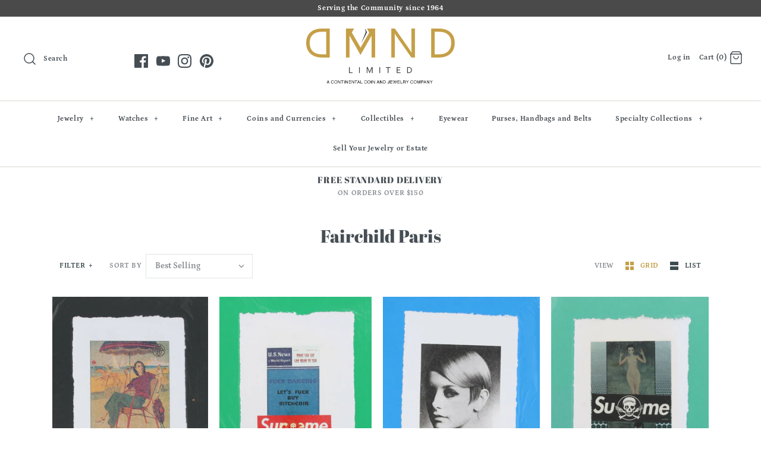

--- FILE ---
content_type: text/html; charset=utf-8
request_url: https://dmndlimited.com/collections/fairchild-paris
body_size: 29274
content:
<!DOCTYPE html>
<html class="no-js">
<head>
  <!-- Symmetry 4.3.6 -->
  <meta charset="UTF-8">
  <meta http-equiv="X-UA-Compatible" content="IE=edge,chrome=1">
  <meta name="viewport" content="width=device-width,initial-scale=1.0" />
  <meta name="theme-color" content="#c59f48">
  
  <meta name="p:domain_verify" content="6877c90837c39e9dae8367d4ae07f187"/>

  
  <link rel="shortcut icon" href="//dmndlimited.com/cdn/shop/files/DMND_GOLD_Blacktext_Favicon_CCJ_copy_500x_0e2c754c-1b62-462e-92fe-73b3a11bc909.png?v=1613541252" type="image/png" />
  

  <title>
    Fairchild Paris &ndash; DMND Limited
  </title>
  
  <link rel="canonical" href="https://dmndlimited.com/collections/fairchild-paris" />

  
<meta property="og:site_name" content="DMND Limited">
<meta property="og:url" content="https://dmndlimited.com/collections/fairchild-paris">
<meta property="og:title" content="Fairchild Paris">
<meta property="og:type" content="website">
<meta property="og:description" content="Coins Jewelry Fine Art Luxury Watches Gold Silver Diamonds Luxury Items Buy Sell Loan We Buy Gold Silver and Diamonds">


  




  <meta name="twitter:card" content="summary">




  <link href="//dmndlimited.com/cdn/shop/t/2/assets/styles.scss.css?v=78203064854618272991763508446" rel="stylesheet" type="text/css" media="all" />

  

  <script src="https://code.jquery.com/jquery-3.3.1.min.js" type="text/javascript"></script>
  <script src="//dmndlimited.com/cdn/shopifycloud/storefront/assets/themes_support/api.jquery-7ab1a3a4.js" type="text/javascript"></script>
<script>
  Shopify.money_format = "${{amount}}";
  window.theme = window.theme || {};
  theme.jQuery = jQuery;
  theme.money_format = "${{amount}}";
  theme.money_container = 'span.theme-money';
  document.documentElement.className = document.documentElement.className.replace('no-js', '');
</script>

  <script>window.performance && window.performance.mark && window.performance.mark('shopify.content_for_header.start');</script><meta name="facebook-domain-verification" content="sxykt1tanvhut4ccj1a7o8x8fuegjc">
<meta name="facebook-domain-verification" content="9uwe6fhnlezlxlkz848t7lpysgedvy">
<meta name="google-site-verification" content="57lYP1k4UdKAhUdFGoKWw2YNfHp56tBtKGyIYOb0i_0">
<meta id="shopify-digital-wallet" name="shopify-digital-wallet" content="/2855600197/digital_wallets/dialog">
<link rel="alternate" type="application/atom+xml" title="Feed" href="/collections/fairchild-paris.atom" />
<link rel="next" href="/collections/fairchild-paris?page=2">
<link rel="alternate" type="application/json+oembed" href="https://dmndlimited.com/collections/fairchild-paris.oembed">
<script async="async" src="/checkouts/internal/preloads.js?locale=en-US"></script>
<script id="shopify-features" type="application/json">{"accessToken":"8daf043d8580fcf74141fa9e71e7f771","betas":["rich-media-storefront-analytics"],"domain":"dmndlimited.com","predictiveSearch":true,"shopId":2855600197,"locale":"en"}</script>
<script>var Shopify = Shopify || {};
Shopify.shop = "dmnd-limited.myshopify.com";
Shopify.locale = "en";
Shopify.currency = {"active":"USD","rate":"1.0"};
Shopify.country = "US";
Shopify.theme = {"name":"Symmetry","id":35758506053,"schema_name":"Symmetry","schema_version":"4.3.6","theme_store_id":568,"role":"main"};
Shopify.theme.handle = "null";
Shopify.theme.style = {"id":null,"handle":null};
Shopify.cdnHost = "dmndlimited.com/cdn";
Shopify.routes = Shopify.routes || {};
Shopify.routes.root = "/";</script>
<script type="module">!function(o){(o.Shopify=o.Shopify||{}).modules=!0}(window);</script>
<script>!function(o){function n(){var o=[];function n(){o.push(Array.prototype.slice.apply(arguments))}return n.q=o,n}var t=o.Shopify=o.Shopify||{};t.loadFeatures=n(),t.autoloadFeatures=n()}(window);</script>
<script id="shop-js-analytics" type="application/json">{"pageType":"collection"}</script>
<script defer="defer" async type="module" src="//dmndlimited.com/cdn/shopifycloud/shop-js/modules/v2/client.init-shop-cart-sync_BT-GjEfc.en.esm.js"></script>
<script defer="defer" async type="module" src="//dmndlimited.com/cdn/shopifycloud/shop-js/modules/v2/chunk.common_D58fp_Oc.esm.js"></script>
<script defer="defer" async type="module" src="//dmndlimited.com/cdn/shopifycloud/shop-js/modules/v2/chunk.modal_xMitdFEc.esm.js"></script>
<script type="module">
  await import("//dmndlimited.com/cdn/shopifycloud/shop-js/modules/v2/client.init-shop-cart-sync_BT-GjEfc.en.esm.js");
await import("//dmndlimited.com/cdn/shopifycloud/shop-js/modules/v2/chunk.common_D58fp_Oc.esm.js");
await import("//dmndlimited.com/cdn/shopifycloud/shop-js/modules/v2/chunk.modal_xMitdFEc.esm.js");

  window.Shopify.SignInWithShop?.initShopCartSync?.({"fedCMEnabled":true,"windoidEnabled":true});

</script>
<script>(function() {
  var isLoaded = false;
  function asyncLoad() {
    if (isLoaded) return;
    isLoaded = true;
    var urls = ["\/\/shopify.privy.com\/widget.js?shop=dmnd-limited.myshopify.com"];
    for (var i = 0; i < urls.length; i++) {
      var s = document.createElement('script');
      s.type = 'text/javascript';
      s.async = true;
      s.src = urls[i];
      var x = document.getElementsByTagName('script')[0];
      x.parentNode.insertBefore(s, x);
    }
  };
  if(window.attachEvent) {
    window.attachEvent('onload', asyncLoad);
  } else {
    window.addEventListener('load', asyncLoad, false);
  }
})();</script>
<script id="__st">var __st={"a":2855600197,"offset":-28800,"reqid":"bd4839b7-b722-47e0-8817-be97b878a186-1769060165","pageurl":"dmndlimited.com\/collections\/fairchild-paris","u":"fa7e17076da4","p":"collection","rtyp":"collection","rid":397132955879};</script>
<script>window.ShopifyPaypalV4VisibilityTracking = true;</script>
<script id="captcha-bootstrap">!function(){'use strict';const t='contact',e='account',n='new_comment',o=[[t,t],['blogs',n],['comments',n],[t,'customer']],c=[[e,'customer_login'],[e,'guest_login'],[e,'recover_customer_password'],[e,'create_customer']],r=t=>t.map((([t,e])=>`form[action*='/${t}']:not([data-nocaptcha='true']) input[name='form_type'][value='${e}']`)).join(','),a=t=>()=>t?[...document.querySelectorAll(t)].map((t=>t.form)):[];function s(){const t=[...o],e=r(t);return a(e)}const i='password',u='form_key',d=['recaptcha-v3-token','g-recaptcha-response','h-captcha-response',i],f=()=>{try{return window.sessionStorage}catch{return}},m='__shopify_v',_=t=>t.elements[u];function p(t,e,n=!1){try{const o=window.sessionStorage,c=JSON.parse(o.getItem(e)),{data:r}=function(t){const{data:e,action:n}=t;return t[m]||n?{data:e,action:n}:{data:t,action:n}}(c);for(const[e,n]of Object.entries(r))t.elements[e]&&(t.elements[e].value=n);n&&o.removeItem(e)}catch(o){console.error('form repopulation failed',{error:o})}}const l='form_type',E='cptcha';function T(t){t.dataset[E]=!0}const w=window,h=w.document,L='Shopify',v='ce_forms',y='captcha';let A=!1;((t,e)=>{const n=(g='f06e6c50-85a8-45c8-87d0-21a2b65856fe',I='https://cdn.shopify.com/shopifycloud/storefront-forms-hcaptcha/ce_storefront_forms_captcha_hcaptcha.v1.5.2.iife.js',D={infoText:'Protected by hCaptcha',privacyText:'Privacy',termsText:'Terms'},(t,e,n)=>{const o=w[L][v],c=o.bindForm;if(c)return c(t,g,e,D).then(n);var r;o.q.push([[t,g,e,D],n]),r=I,A||(h.body.append(Object.assign(h.createElement('script'),{id:'captcha-provider',async:!0,src:r})),A=!0)});var g,I,D;w[L]=w[L]||{},w[L][v]=w[L][v]||{},w[L][v].q=[],w[L][y]=w[L][y]||{},w[L][y].protect=function(t,e){n(t,void 0,e),T(t)},Object.freeze(w[L][y]),function(t,e,n,w,h,L){const[v,y,A,g]=function(t,e,n){const i=e?o:[],u=t?c:[],d=[...i,...u],f=r(d),m=r(i),_=r(d.filter((([t,e])=>n.includes(e))));return[a(f),a(m),a(_),s()]}(w,h,L),I=t=>{const e=t.target;return e instanceof HTMLFormElement?e:e&&e.form},D=t=>v().includes(t);t.addEventListener('submit',(t=>{const e=I(t);if(!e)return;const n=D(e)&&!e.dataset.hcaptchaBound&&!e.dataset.recaptchaBound,o=_(e),c=g().includes(e)&&(!o||!o.value);(n||c)&&t.preventDefault(),c&&!n&&(function(t){try{if(!f())return;!function(t){const e=f();if(!e)return;const n=_(t);if(!n)return;const o=n.value;o&&e.removeItem(o)}(t);const e=Array.from(Array(32),(()=>Math.random().toString(36)[2])).join('');!function(t,e){_(t)||t.append(Object.assign(document.createElement('input'),{type:'hidden',name:u})),t.elements[u].value=e}(t,e),function(t,e){const n=f();if(!n)return;const o=[...t.querySelectorAll(`input[type='${i}']`)].map((({name:t})=>t)),c=[...d,...o],r={};for(const[a,s]of new FormData(t).entries())c.includes(a)||(r[a]=s);n.setItem(e,JSON.stringify({[m]:1,action:t.action,data:r}))}(t,e)}catch(e){console.error('failed to persist form',e)}}(e),e.submit())}));const S=(t,e)=>{t&&!t.dataset[E]&&(n(t,e.some((e=>e===t))),T(t))};for(const o of['focusin','change'])t.addEventListener(o,(t=>{const e=I(t);D(e)&&S(e,y())}));const B=e.get('form_key'),M=e.get(l),P=B&&M;t.addEventListener('DOMContentLoaded',(()=>{const t=y();if(P)for(const e of t)e.elements[l].value===M&&p(e,B);[...new Set([...A(),...v().filter((t=>'true'===t.dataset.shopifyCaptcha))])].forEach((e=>S(e,t)))}))}(h,new URLSearchParams(w.location.search),n,t,e,['guest_login'])})(!0,!0)}();</script>
<script integrity="sha256-4kQ18oKyAcykRKYeNunJcIwy7WH5gtpwJnB7kiuLZ1E=" data-source-attribution="shopify.loadfeatures" defer="defer" src="//dmndlimited.com/cdn/shopifycloud/storefront/assets/storefront/load_feature-a0a9edcb.js" crossorigin="anonymous"></script>
<script data-source-attribution="shopify.dynamic_checkout.dynamic.init">var Shopify=Shopify||{};Shopify.PaymentButton=Shopify.PaymentButton||{isStorefrontPortableWallets:!0,init:function(){window.Shopify.PaymentButton.init=function(){};var t=document.createElement("script");t.src="https://dmndlimited.com/cdn/shopifycloud/portable-wallets/latest/portable-wallets.en.js",t.type="module",document.head.appendChild(t)}};
</script>
<script data-source-attribution="shopify.dynamic_checkout.buyer_consent">
  function portableWalletsHideBuyerConsent(e){var t=document.getElementById("shopify-buyer-consent"),n=document.getElementById("shopify-subscription-policy-button");t&&n&&(t.classList.add("hidden"),t.setAttribute("aria-hidden","true"),n.removeEventListener("click",e))}function portableWalletsShowBuyerConsent(e){var t=document.getElementById("shopify-buyer-consent"),n=document.getElementById("shopify-subscription-policy-button");t&&n&&(t.classList.remove("hidden"),t.removeAttribute("aria-hidden"),n.addEventListener("click",e))}window.Shopify?.PaymentButton&&(window.Shopify.PaymentButton.hideBuyerConsent=portableWalletsHideBuyerConsent,window.Shopify.PaymentButton.showBuyerConsent=portableWalletsShowBuyerConsent);
</script>
<script data-source-attribution="shopify.dynamic_checkout.cart.bootstrap">document.addEventListener("DOMContentLoaded",(function(){function t(){return document.querySelector("shopify-accelerated-checkout-cart, shopify-accelerated-checkout")}if(t())Shopify.PaymentButton.init();else{new MutationObserver((function(e,n){t()&&(Shopify.PaymentButton.init(),n.disconnect())})).observe(document.body,{childList:!0,subtree:!0})}}));
</script>

<script>window.performance && window.performance.mark && window.performance.mark('shopify.content_for_header.end');</script>
 
<!-- "snippets/pagefly-header.liquid" was not rendered, the associated app was uninstalled -->
 <meta name="google-site-verification" content="ob4Zhczg-19Em67nDVME88eNNuSNAaXyZKTqwGXznXc" /><meta property="og:image" content="https://cdn.shopify.com/s/files/1/0028/5560/0197/files/1200x628.png?v=1673636435" />
<meta property="og:image:secure_url" content="https://cdn.shopify.com/s/files/1/0028/5560/0197/files/1200x628.png?v=1673636435" />
<meta property="og:image:width" content="1200" />
<meta property="og:image:height" content="628" />
<link href="https://monorail-edge.shopifysvc.com" rel="dns-prefetch">
<script>(function(){if ("sendBeacon" in navigator && "performance" in window) {try {var session_token_from_headers = performance.getEntriesByType('navigation')[0].serverTiming.find(x => x.name == '_s').description;} catch {var session_token_from_headers = undefined;}var session_cookie_matches = document.cookie.match(/_shopify_s=([^;]*)/);var session_token_from_cookie = session_cookie_matches && session_cookie_matches.length === 2 ? session_cookie_matches[1] : "";var session_token = session_token_from_headers || session_token_from_cookie || "";function handle_abandonment_event(e) {var entries = performance.getEntries().filter(function(entry) {return /monorail-edge.shopifysvc.com/.test(entry.name);});if (!window.abandonment_tracked && entries.length === 0) {window.abandonment_tracked = true;var currentMs = Date.now();var navigation_start = performance.timing.navigationStart;var payload = {shop_id: 2855600197,url: window.location.href,navigation_start,duration: currentMs - navigation_start,session_token,page_type: "collection"};window.navigator.sendBeacon("https://monorail-edge.shopifysvc.com/v1/produce", JSON.stringify({schema_id: "online_store_buyer_site_abandonment/1.1",payload: payload,metadata: {event_created_at_ms: currentMs,event_sent_at_ms: currentMs}}));}}window.addEventListener('pagehide', handle_abandonment_event);}}());</script>
<script id="web-pixels-manager-setup">(function e(e,d,r,n,o){if(void 0===o&&(o={}),!Boolean(null===(a=null===(i=window.Shopify)||void 0===i?void 0:i.analytics)||void 0===a?void 0:a.replayQueue)){var i,a;window.Shopify=window.Shopify||{};var t=window.Shopify;t.analytics=t.analytics||{};var s=t.analytics;s.replayQueue=[],s.publish=function(e,d,r){return s.replayQueue.push([e,d,r]),!0};try{self.performance.mark("wpm:start")}catch(e){}var l=function(){var e={modern:/Edge?\/(1{2}[4-9]|1[2-9]\d|[2-9]\d{2}|\d{4,})\.\d+(\.\d+|)|Firefox\/(1{2}[4-9]|1[2-9]\d|[2-9]\d{2}|\d{4,})\.\d+(\.\d+|)|Chrom(ium|e)\/(9{2}|\d{3,})\.\d+(\.\d+|)|(Maci|X1{2}).+ Version\/(15\.\d+|(1[6-9]|[2-9]\d|\d{3,})\.\d+)([,.]\d+|)( \(\w+\)|)( Mobile\/\w+|) Safari\/|Chrome.+OPR\/(9{2}|\d{3,})\.\d+\.\d+|(CPU[ +]OS|iPhone[ +]OS|CPU[ +]iPhone|CPU IPhone OS|CPU iPad OS)[ +]+(15[._]\d+|(1[6-9]|[2-9]\d|\d{3,})[._]\d+)([._]\d+|)|Android:?[ /-](13[3-9]|1[4-9]\d|[2-9]\d{2}|\d{4,})(\.\d+|)(\.\d+|)|Android.+Firefox\/(13[5-9]|1[4-9]\d|[2-9]\d{2}|\d{4,})\.\d+(\.\d+|)|Android.+Chrom(ium|e)\/(13[3-9]|1[4-9]\d|[2-9]\d{2}|\d{4,})\.\d+(\.\d+|)|SamsungBrowser\/([2-9]\d|\d{3,})\.\d+/,legacy:/Edge?\/(1[6-9]|[2-9]\d|\d{3,})\.\d+(\.\d+|)|Firefox\/(5[4-9]|[6-9]\d|\d{3,})\.\d+(\.\d+|)|Chrom(ium|e)\/(5[1-9]|[6-9]\d|\d{3,})\.\d+(\.\d+|)([\d.]+$|.*Safari\/(?![\d.]+ Edge\/[\d.]+$))|(Maci|X1{2}).+ Version\/(10\.\d+|(1[1-9]|[2-9]\d|\d{3,})\.\d+)([,.]\d+|)( \(\w+\)|)( Mobile\/\w+|) Safari\/|Chrome.+OPR\/(3[89]|[4-9]\d|\d{3,})\.\d+\.\d+|(CPU[ +]OS|iPhone[ +]OS|CPU[ +]iPhone|CPU IPhone OS|CPU iPad OS)[ +]+(10[._]\d+|(1[1-9]|[2-9]\d|\d{3,})[._]\d+)([._]\d+|)|Android:?[ /-](13[3-9]|1[4-9]\d|[2-9]\d{2}|\d{4,})(\.\d+|)(\.\d+|)|Mobile Safari.+OPR\/([89]\d|\d{3,})\.\d+\.\d+|Android.+Firefox\/(13[5-9]|1[4-9]\d|[2-9]\d{2}|\d{4,})\.\d+(\.\d+|)|Android.+Chrom(ium|e)\/(13[3-9]|1[4-9]\d|[2-9]\d{2}|\d{4,})\.\d+(\.\d+|)|Android.+(UC? ?Browser|UCWEB|U3)[ /]?(15\.([5-9]|\d{2,})|(1[6-9]|[2-9]\d|\d{3,})\.\d+)\.\d+|SamsungBrowser\/(5\.\d+|([6-9]|\d{2,})\.\d+)|Android.+MQ{2}Browser\/(14(\.(9|\d{2,})|)|(1[5-9]|[2-9]\d|\d{3,})(\.\d+|))(\.\d+|)|K[Aa][Ii]OS\/(3\.\d+|([4-9]|\d{2,})\.\d+)(\.\d+|)/},d=e.modern,r=e.legacy,n=navigator.userAgent;return n.match(d)?"modern":n.match(r)?"legacy":"unknown"}(),u="modern"===l?"modern":"legacy",c=(null!=n?n:{modern:"",legacy:""})[u],f=function(e){return[e.baseUrl,"/wpm","/b",e.hashVersion,"modern"===e.buildTarget?"m":"l",".js"].join("")}({baseUrl:d,hashVersion:r,buildTarget:u}),m=function(e){var d=e.version,r=e.bundleTarget,n=e.surface,o=e.pageUrl,i=e.monorailEndpoint;return{emit:function(e){var a=e.status,t=e.errorMsg,s=(new Date).getTime(),l=JSON.stringify({metadata:{event_sent_at_ms:s},events:[{schema_id:"web_pixels_manager_load/3.1",payload:{version:d,bundle_target:r,page_url:o,status:a,surface:n,error_msg:t},metadata:{event_created_at_ms:s}}]});if(!i)return console&&console.warn&&console.warn("[Web Pixels Manager] No Monorail endpoint provided, skipping logging."),!1;try{return self.navigator.sendBeacon.bind(self.navigator)(i,l)}catch(e){}var u=new XMLHttpRequest;try{return u.open("POST",i,!0),u.setRequestHeader("Content-Type","text/plain"),u.send(l),!0}catch(e){return console&&console.warn&&console.warn("[Web Pixels Manager] Got an unhandled error while logging to Monorail."),!1}}}}({version:r,bundleTarget:l,surface:e.surface,pageUrl:self.location.href,monorailEndpoint:e.monorailEndpoint});try{o.browserTarget=l,function(e){var d=e.src,r=e.async,n=void 0===r||r,o=e.onload,i=e.onerror,a=e.sri,t=e.scriptDataAttributes,s=void 0===t?{}:t,l=document.createElement("script"),u=document.querySelector("head"),c=document.querySelector("body");if(l.async=n,l.src=d,a&&(l.integrity=a,l.crossOrigin="anonymous"),s)for(var f in s)if(Object.prototype.hasOwnProperty.call(s,f))try{l.dataset[f]=s[f]}catch(e){}if(o&&l.addEventListener("load",o),i&&l.addEventListener("error",i),u)u.appendChild(l);else{if(!c)throw new Error("Did not find a head or body element to append the script");c.appendChild(l)}}({src:f,async:!0,onload:function(){if(!function(){var e,d;return Boolean(null===(d=null===(e=window.Shopify)||void 0===e?void 0:e.analytics)||void 0===d?void 0:d.initialized)}()){var d=window.webPixelsManager.init(e)||void 0;if(d){var r=window.Shopify.analytics;r.replayQueue.forEach((function(e){var r=e[0],n=e[1],o=e[2];d.publishCustomEvent(r,n,o)})),r.replayQueue=[],r.publish=d.publishCustomEvent,r.visitor=d.visitor,r.initialized=!0}}},onerror:function(){return m.emit({status:"failed",errorMsg:"".concat(f," has failed to load")})},sri:function(e){var d=/^sha384-[A-Za-z0-9+/=]+$/;return"string"==typeof e&&d.test(e)}(c)?c:"",scriptDataAttributes:o}),m.emit({status:"loading"})}catch(e){m.emit({status:"failed",errorMsg:(null==e?void 0:e.message)||"Unknown error"})}}})({shopId: 2855600197,storefrontBaseUrl: "https://dmndlimited.com",extensionsBaseUrl: "https://extensions.shopifycdn.com/cdn/shopifycloud/web-pixels-manager",monorailEndpoint: "https://monorail-edge.shopifysvc.com/unstable/produce_batch",surface: "storefront-renderer",enabledBetaFlags: ["2dca8a86"],webPixelsConfigList: [{"id":"474841319","configuration":"{\"config\":\"{\\\"pixel_id\\\":\\\"GT-WRGBBC7\\\",\\\"target_country\\\":\\\"US\\\",\\\"gtag_events\\\":[{\\\"type\\\":\\\"purchase\\\",\\\"action_label\\\":\\\"MC-F3H0PDGBJN\\\"},{\\\"type\\\":\\\"page_view\\\",\\\"action_label\\\":\\\"MC-F3H0PDGBJN\\\"},{\\\"type\\\":\\\"view_item\\\",\\\"action_label\\\":\\\"MC-F3H0PDGBJN\\\"}],\\\"enable_monitoring_mode\\\":false}\"}","eventPayloadVersion":"v1","runtimeContext":"OPEN","scriptVersion":"b2a88bafab3e21179ed38636efcd8a93","type":"APP","apiClientId":1780363,"privacyPurposes":[],"dataSharingAdjustments":{"protectedCustomerApprovalScopes":["read_customer_address","read_customer_email","read_customer_name","read_customer_personal_data","read_customer_phone"]}},{"id":"199950567","configuration":"{\"pixel_id\":\"498070074758426\",\"pixel_type\":\"facebook_pixel\",\"metaapp_system_user_token\":\"-\"}","eventPayloadVersion":"v1","runtimeContext":"OPEN","scriptVersion":"ca16bc87fe92b6042fbaa3acc2fbdaa6","type":"APP","apiClientId":2329312,"privacyPurposes":["ANALYTICS","MARKETING","SALE_OF_DATA"],"dataSharingAdjustments":{"protectedCustomerApprovalScopes":["read_customer_address","read_customer_email","read_customer_name","read_customer_personal_data","read_customer_phone"]}},{"id":"56230119","eventPayloadVersion":"v1","runtimeContext":"LAX","scriptVersion":"1","type":"CUSTOM","privacyPurposes":["MARKETING"],"name":"Meta pixel (migrated)"},{"id":"shopify-app-pixel","configuration":"{}","eventPayloadVersion":"v1","runtimeContext":"STRICT","scriptVersion":"0450","apiClientId":"shopify-pixel","type":"APP","privacyPurposes":["ANALYTICS","MARKETING"]},{"id":"shopify-custom-pixel","eventPayloadVersion":"v1","runtimeContext":"LAX","scriptVersion":"0450","apiClientId":"shopify-pixel","type":"CUSTOM","privacyPurposes":["ANALYTICS","MARKETING"]}],isMerchantRequest: false,initData: {"shop":{"name":"DMND Limited","paymentSettings":{"currencyCode":"USD"},"myshopifyDomain":"dmnd-limited.myshopify.com","countryCode":"US","storefrontUrl":"https:\/\/dmndlimited.com"},"customer":null,"cart":null,"checkout":null,"productVariants":[],"purchasingCompany":null},},"https://dmndlimited.com/cdn","fcfee988w5aeb613cpc8e4bc33m6693e112",{"modern":"","legacy":""},{"shopId":"2855600197","storefrontBaseUrl":"https:\/\/dmndlimited.com","extensionBaseUrl":"https:\/\/extensions.shopifycdn.com\/cdn\/shopifycloud\/web-pixels-manager","surface":"storefront-renderer","enabledBetaFlags":"[\"2dca8a86\"]","isMerchantRequest":"false","hashVersion":"fcfee988w5aeb613cpc8e4bc33m6693e112","publish":"custom","events":"[[\"page_viewed\",{}],[\"collection_viewed\",{\"collection\":{\"id\":\"397132955879\",\"title\":\"Fairchild Paris\",\"productVariants\":[{\"price\":{\"amount\":221.36,\"currencyCode\":\"USD\"},\"product\":{\"title\":\"Vintage Hermes Advertisement Print by Fairchild Paris Artist's Proof\",\"vendor\":\"DMND Limited\",\"id\":\"6907294089401\",\"untranslatedTitle\":\"Vintage Hermes Advertisement Print by Fairchild Paris Artist's Proof\",\"url\":\"\/products\/vintage-hermes-advertisement-print-by-fairchild-paris-artists-proof\",\"type\":\"Art Prints\"},\"id\":\"40760223924409\",\"image\":{\"src\":\"\/\/dmndlimited.com\/cdn\/shop\/products\/57_9d34e046-20ba-41b4-9469-d5f85cb2e40d.jpg?v=1629142658\"},\"sku\":\"A06112153P\",\"title\":\"Default Title\",\"untranslatedTitle\":\"Default Title\"},{\"price\":{\"amount\":189.74,\"currencyCode\":\"USD\"},\"product\":{\"title\":\"US News Parody Cover Print by Fairchild Paris Limited Edition 7\/25\",\"vendor\":\"DMND Limited\",\"id\":\"6907294056633\",\"untranslatedTitle\":\"US News Parody Cover Print by Fairchild Paris Limited Edition 7\/25\",\"url\":\"\/products\/us-news-parody-cover-print-by-fairchild-paris-limited-edition-7-25\",\"type\":\"Art Prints\"},\"id\":\"40760223891641\",\"image\":{\"src\":\"\/\/dmndlimited.com\/cdn\/shop\/products\/57_8cb9581e-24a2-4147-89e5-f570dd4cca18.jpg?v=1629142657\"},\"sku\":\"A06112159P\",\"title\":\"Default Title\",\"untranslatedTitle\":\"Default Title\"},{\"price\":{\"amount\":172.49,\"currencyCode\":\"USD\"},\"product\":{\"title\":\"Twiggy Chanel Portrait Print by Fairchild Paris LE 5\/50\",\"vendor\":\"DMND Limited\",\"id\":\"6907169571001\",\"untranslatedTitle\":\"Twiggy Chanel Portrait Print by Fairchild Paris LE 5\/50\",\"url\":\"\/products\/twiggy-chanel-portrait-print-by-fairchild-paris-le-5-50\",\"type\":\"Art Prints\"},\"id\":\"40759967121593\",\"image\":{\"src\":\"\/\/dmndlimited.com\/cdn\/shop\/products\/57_a4580e46-50a5-447d-bbee-268a4dbc2e09.jpg?v=1629140432\"},\"sku\":\"A06112116P\",\"title\":\"Default Title\",\"untranslatedTitle\":\"Default Title\"},{\"price\":{\"amount\":189.74,\"currencyCode\":\"USD\"},\"product\":{\"title\":\"Supreme Dope Anime Print by Fairchild Paris LE 21\/25\",\"vendor\":\"DMND Limited\",\"id\":\"6907281899705\",\"untranslatedTitle\":\"Supreme Dope Anime Print by Fairchild Paris LE 21\/25\",\"url\":\"\/products\/supreme-dope-anime-print-by-fairchild-paris-le-21-25\",\"type\":\"Art Prints\"},\"id\":\"40760194662585\",\"image\":{\"src\":\"\/\/dmndlimited.com\/cdn\/shop\/products\/57_d3e59d03-f93c-4173-bbd7-effc9e5e2358.jpg?v=1629142445\"},\"sku\":\"A06112127P\",\"title\":\"Default Title\",\"untranslatedTitle\":\"Default Title\"},{\"price\":{\"amount\":172.49,\"currencyCode\":\"USD\"},\"product\":{\"title\":\"Sophia Loren Portrait Print by Fairchild Paris LE 11\/50\",\"vendor\":\"DMND Limited\",\"id\":\"6907168686265\",\"untranslatedTitle\":\"Sophia Loren Portrait Print by Fairchild Paris LE 11\/50\",\"url\":\"\/products\/sophia-loren-portrait-print-by-fairchild-paris-le-11-50\",\"type\":\"Art Prints\"},\"id\":\"40759965253817\",\"image\":{\"src\":\"\/\/dmndlimited.com\/cdn\/shop\/products\/57_36639f4c-06a2-4b3b-a3f4-06be88a86f20.jpg?v=1629140421\"},\"sku\":\"A06112113P\",\"title\":\"Default Title\",\"untranslatedTitle\":\"Default Title\"},{\"price\":{\"amount\":189.74,\"currencyCode\":\"USD\"},\"product\":{\"title\":\"Sophia Loren Adjusting Shoe Hermes by Fairchild Paris LE 5\/50\",\"vendor\":\"DMND Limited\",\"id\":\"6907281866937\",\"untranslatedTitle\":\"Sophia Loren Adjusting Shoe Hermes by Fairchild Paris LE 5\/50\",\"url\":\"\/products\/sophia-loren-adjusting-shoe-hermes-by-fairchild-paris-le-5-50\",\"type\":\"Art Prints\"},\"id\":\"40760194629817\",\"image\":{\"src\":\"\/\/dmndlimited.com\/cdn\/shop\/products\/57_1b97169a-f8e1-4810-934f-1bbb34c5ad37.jpg?v=1629142445\"},\"sku\":\"A06112125P\",\"title\":\"Default Title\",\"untranslatedTitle\":\"Default Title\"},{\"price\":{\"amount\":172.49,\"currencyCode\":\"USD\"},\"product\":{\"title\":\"Michael Jordan \\\"Air Jordan\\\" Print by Fairchild Paris LE 11\/25\",\"vendor\":\"DMND Limited\",\"id\":\"6907168784569\",\"untranslatedTitle\":\"Michael Jordan \\\"Air Jordan\\\" Print by Fairchild Paris LE 11\/25\",\"url\":\"\/products\/michael-jordan-air-jordan-print-by-fairchild-paris-le-11-25\",\"type\":\"Art Prints\"},\"id\":\"40759965352121\",\"image\":{\"src\":\"\/\/dmndlimited.com\/cdn\/shop\/products\/57_5bf2094a-4adf-41a0-955b-70a9f38205ee.jpg?v=1629140421\"},\"sku\":\"A06112105P\",\"title\":\"Default Title\",\"untranslatedTitle\":\"Default Title\"},{\"price\":{\"amount\":172.49,\"currencyCode\":\"USD\"},\"product\":{\"title\":\"Marilyn Monroe Supreme Print by Fairchild Paris LE 5\/25\",\"vendor\":\"DMND Limited\",\"id\":\"6907168948409\",\"untranslatedTitle\":\"Marilyn Monroe Supreme Print by Fairchild Paris LE 5\/25\",\"url\":\"\/products\/marilyn-monroe-supreme-print-by-fairchild-paris-le-5-25\",\"type\":\"Art Prints\"},\"id\":\"40759965515961\",\"image\":{\"src\":\"\/\/dmndlimited.com\/cdn\/shop\/products\/57_0360b5bb-94b4-4f1b-b5c1-e36e341bbfcf.jpg?v=1629140423\"},\"sku\":\"A06112109P\",\"title\":\"Default Title\",\"untranslatedTitle\":\"Default Title\"},{\"price\":{\"amount\":189.74,\"currencyCode\":\"USD\"},\"product\":{\"title\":\"Louis Vuitton Classic Print Poster by Fairchild Paris Artist Proof\",\"vendor\":\"DMND Limited\",\"id\":\"6935451140281\",\"untranslatedTitle\":\"Louis Vuitton Classic Print Poster by Fairchild Paris Artist Proof\",\"url\":\"\/products\/louis-vuitton-classic-print-poster-by-fairchild-paris-artist-proof\",\"type\":\"Art Prints\"},\"id\":\"40872226422969\",\"image\":{\"src\":\"\/\/dmndlimited.com\/cdn\/shop\/products\/57_7a46075d-506b-4270-b3ba-258027d74f39.jpg?v=1630354577\"},\"sku\":\"A06112119P\",\"title\":\"Default Title\",\"untranslatedTitle\":\"Default Title\"},{\"price\":{\"amount\":379.5,\"currencyCode\":\"USD\"},\"product\":{\"title\":\"Lot of 2 Jay-Z Mugshot Supreme Prints by Fairchild Paris Limited Edition\",\"vendor\":\"DMND Limited\",\"id\":\"6907294974137\",\"untranslatedTitle\":\"Lot of 2 Jay-Z Mugshot Supreme Prints by Fairchild Paris Limited Edition\",\"url\":\"\/products\/lot-of-2-jay-z-mugshot-supreme-prints-by-fairchild-paris-limited-edition\",\"type\":\"Art Prints\"},\"id\":\"40760226513081\",\"image\":{\"src\":\"\/\/dmndlimited.com\/cdn\/shop\/products\/57_94b3b1bd-c4fe-4f76-b52c-42d285e92cbb.jpg?v=1629142668\"},\"sku\":\"A06112167P\",\"title\":\"Default Title\",\"untranslatedTitle\":\"Default Title\"},{\"price\":{\"amount\":172.49,\"currencyCode\":\"USD\"},\"product\":{\"title\":\"Lolita by Stanley Kubrick Poster by Fairchild Paris LE 5\/100\",\"vendor\":\"DMND Limited\",\"id\":\"6907169538233\",\"untranslatedTitle\":\"Lolita by Stanley Kubrick Poster by Fairchild Paris LE 5\/100\",\"url\":\"\/products\/lolita-by-stanley-kubrick-poster-by-fairchild-paris-le-5-100\",\"type\":\"Art Prints\"},\"id\":\"40759967088825\",\"image\":{\"src\":\"\/\/dmndlimited.com\/cdn\/shop\/products\/57_1dae9216-6bf5-490b-8bd5-6bb3eea15e6c.jpg?v=1629140432\"},\"sku\":\"A06112121P\",\"title\":\"Default Title\",\"untranslatedTitle\":\"Default Title\"},{\"price\":{\"amount\":189.74,\"currencyCode\":\"USD\"},\"product\":{\"title\":\"Kermit the Frog Supreme Print by Fairchild Paris Limited Edition 14\/50\",\"vendor\":\"DMND Limited\",\"id\":\"6907289075897\",\"untranslatedTitle\":\"Kermit the Frog Supreme Print by Fairchild Paris Limited Edition 14\/50\",\"url\":\"\/products\/kermit-the-frog-supreme-print-by-fairchild-paris-limited-edition-14-50\",\"type\":\"Art Prints\"},\"id\":\"40760210718905\",\"image\":{\"src\":\"\/\/dmndlimited.com\/cdn\/shop\/products\/57_3c9f7c1c-c058-4385-b408-deaab09ba8b1.jpg?v=1629142581\"},\"sku\":\"A06112136P\",\"title\":\"Default Title\",\"untranslatedTitle\":\"Default Title\"},{\"price\":{\"amount\":221.36,\"currencyCode\":\"USD\"},\"product\":{\"title\":\"John Lennon and Yoko Ono Dreaming Supreme Print by Fairchild Paris AP II\",\"vendor\":\"DMND Limited\",\"id\":\"6907294122169\",\"untranslatedTitle\":\"John Lennon and Yoko Ono Dreaming Supreme Print by Fairchild Paris AP II\",\"url\":\"\/products\/john-lennon-and-yoko-ono-dreaming-supreme-print-by-fairchild-paris-ap-ii\",\"type\":\"Art Prints\"},\"id\":\"40760223957177\",\"image\":{\"src\":\"\/\/dmndlimited.com\/cdn\/shop\/products\/57_7e5e96cf-e28a-4397-99c1-8b9a8b329327.jpg?v=1629142658\"},\"sku\":\"A06112164P\",\"title\":\"Default Title\",\"untranslatedTitle\":\"Default Title\"},{\"price\":{\"amount\":189.74,\"currencyCode\":\"USD\"},\"product\":{\"title\":\"Jail Break Bart Simpson Supreme Print by Fairchild Paris Limited Edition 13\/50\",\"vendor\":\"DMND Limited\",\"id\":\"6907293991097\",\"untranslatedTitle\":\"Jail Break Bart Simpson Supreme Print by Fairchild Paris Limited Edition 13\/50\",\"url\":\"\/products\/jail-break-bart-simpson-supreme-print-by-fairchild-paris-limited-edition-13-50\",\"type\":\"Art Prints\"},\"id\":\"40760223793337\",\"image\":{\"src\":\"\/\/dmndlimited.com\/cdn\/shop\/products\/57_1e6d4fce-f701-42f4-86de-a3c9343afbf2.jpg?v=1629142657\"},\"sku\":\"A06112152P\",\"title\":\"Default Title\",\"untranslatedTitle\":\"Default Title\"},{\"price\":{\"amount\":189.74,\"currencyCode\":\"USD\"},\"product\":{\"title\":\"Jail Break Bart Simpson Supreme Print by Fairchild Paris Limited Edition\",\"vendor\":\"DMND Limited\",\"id\":\"6907294023865\",\"untranslatedTitle\":\"Jail Break Bart Simpson Supreme Print by Fairchild Paris Limited Edition\",\"url\":\"\/products\/jail-break-bart-simpson-supreme-print-by-fairchild-paris-limited-edition\",\"type\":\"Art Prints\"},\"id\":\"40760223826105\",\"image\":{\"src\":\"\/\/dmndlimited.com\/cdn\/shop\/products\/57_b2d56150-e814-4638-8ee9-c00551ee3700.jpg?v=1629142657\"},\"sku\":\"A06112157P\",\"title\":\"Default Title\",\"untranslatedTitle\":\"Default Title\"},{\"price\":{\"amount\":221.36,\"currencyCode\":\"USD\"},\"product\":{\"title\":\"Chanel No 5 Inverse Diptych Print by Fairchild Paris Artist's Proof\",\"vendor\":\"DMND Limited\",\"id\":\"6907294777529\",\"untranslatedTitle\":\"Chanel No 5 Inverse Diptych Print by Fairchild Paris Artist's Proof\",\"url\":\"\/products\/chanel-no-5-inverse-diptych-print-by-fairchild-paris-artists-proof\",\"type\":\"Art Prints\"},\"id\":\"40760226316473\",\"image\":{\"src\":\"\/\/dmndlimited.com\/cdn\/shop\/products\/57_4910fafa-e2ed-4ac7-bfb1-3ea0434c5445.jpg?v=1629142666\"},\"sku\":\"A06112165P\",\"title\":\"Default Title\",\"untranslatedTitle\":\"Default Title\"}]}}]]"});</script><script>
  window.ShopifyAnalytics = window.ShopifyAnalytics || {};
  window.ShopifyAnalytics.meta = window.ShopifyAnalytics.meta || {};
  window.ShopifyAnalytics.meta.currency = 'USD';
  var meta = {"products":[{"id":6907294089401,"gid":"gid:\/\/shopify\/Product\/6907294089401","vendor":"DMND Limited","type":"Art Prints","handle":"vintage-hermes-advertisement-print-by-fairchild-paris-artists-proof","variants":[{"id":40760223924409,"price":22136,"name":"Vintage Hermes Advertisement Print by Fairchild Paris Artist's Proof","public_title":null,"sku":"A06112153P"}],"remote":false},{"id":6907294056633,"gid":"gid:\/\/shopify\/Product\/6907294056633","vendor":"DMND Limited","type":"Art Prints","handle":"us-news-parody-cover-print-by-fairchild-paris-limited-edition-7-25","variants":[{"id":40760223891641,"price":18974,"name":"US News Parody Cover Print by Fairchild Paris Limited Edition 7\/25","public_title":null,"sku":"A06112159P"}],"remote":false},{"id":6907169571001,"gid":"gid:\/\/shopify\/Product\/6907169571001","vendor":"DMND Limited","type":"Art Prints","handle":"twiggy-chanel-portrait-print-by-fairchild-paris-le-5-50","variants":[{"id":40759967121593,"price":17249,"name":"Twiggy Chanel Portrait Print by Fairchild Paris LE 5\/50","public_title":null,"sku":"A06112116P"}],"remote":false},{"id":6907281899705,"gid":"gid:\/\/shopify\/Product\/6907281899705","vendor":"DMND Limited","type":"Art Prints","handle":"supreme-dope-anime-print-by-fairchild-paris-le-21-25","variants":[{"id":40760194662585,"price":18974,"name":"Supreme Dope Anime Print by Fairchild Paris LE 21\/25","public_title":null,"sku":"A06112127P"}],"remote":false},{"id":6907168686265,"gid":"gid:\/\/shopify\/Product\/6907168686265","vendor":"DMND Limited","type":"Art Prints","handle":"sophia-loren-portrait-print-by-fairchild-paris-le-11-50","variants":[{"id":40759965253817,"price":17249,"name":"Sophia Loren Portrait Print by Fairchild Paris LE 11\/50","public_title":null,"sku":"A06112113P"}],"remote":false},{"id":6907281866937,"gid":"gid:\/\/shopify\/Product\/6907281866937","vendor":"DMND Limited","type":"Art Prints","handle":"sophia-loren-adjusting-shoe-hermes-by-fairchild-paris-le-5-50","variants":[{"id":40760194629817,"price":18974,"name":"Sophia Loren Adjusting Shoe Hermes by Fairchild Paris LE 5\/50","public_title":null,"sku":"A06112125P"}],"remote":false},{"id":6907168784569,"gid":"gid:\/\/shopify\/Product\/6907168784569","vendor":"DMND Limited","type":"Art Prints","handle":"michael-jordan-air-jordan-print-by-fairchild-paris-le-11-25","variants":[{"id":40759965352121,"price":17249,"name":"Michael Jordan \"Air Jordan\" Print by Fairchild Paris LE 11\/25","public_title":null,"sku":"A06112105P"}],"remote":false},{"id":6907168948409,"gid":"gid:\/\/shopify\/Product\/6907168948409","vendor":"DMND Limited","type":"Art Prints","handle":"marilyn-monroe-supreme-print-by-fairchild-paris-le-5-25","variants":[{"id":40759965515961,"price":17249,"name":"Marilyn Monroe Supreme Print by Fairchild Paris LE 5\/25","public_title":null,"sku":"A06112109P"}],"remote":false},{"id":6935451140281,"gid":"gid:\/\/shopify\/Product\/6935451140281","vendor":"DMND Limited","type":"Art Prints","handle":"louis-vuitton-classic-print-poster-by-fairchild-paris-artist-proof","variants":[{"id":40872226422969,"price":18974,"name":"Louis Vuitton Classic Print Poster by Fairchild Paris Artist Proof","public_title":null,"sku":"A06112119P"}],"remote":false},{"id":6907294974137,"gid":"gid:\/\/shopify\/Product\/6907294974137","vendor":"DMND Limited","type":"Art Prints","handle":"lot-of-2-jay-z-mugshot-supreme-prints-by-fairchild-paris-limited-edition","variants":[{"id":40760226513081,"price":37950,"name":"Lot of 2 Jay-Z Mugshot Supreme Prints by Fairchild Paris Limited Edition","public_title":null,"sku":"A06112167P"}],"remote":false},{"id":6907169538233,"gid":"gid:\/\/shopify\/Product\/6907169538233","vendor":"DMND Limited","type":"Art Prints","handle":"lolita-by-stanley-kubrick-poster-by-fairchild-paris-le-5-100","variants":[{"id":40759967088825,"price":17249,"name":"Lolita by Stanley Kubrick Poster by Fairchild Paris LE 5\/100","public_title":null,"sku":"A06112121P"}],"remote":false},{"id":6907289075897,"gid":"gid:\/\/shopify\/Product\/6907289075897","vendor":"DMND Limited","type":"Art Prints","handle":"kermit-the-frog-supreme-print-by-fairchild-paris-limited-edition-14-50","variants":[{"id":40760210718905,"price":18974,"name":"Kermit the Frog Supreme Print by Fairchild Paris Limited Edition 14\/50","public_title":null,"sku":"A06112136P"}],"remote":false},{"id":6907294122169,"gid":"gid:\/\/shopify\/Product\/6907294122169","vendor":"DMND Limited","type":"Art Prints","handle":"john-lennon-and-yoko-ono-dreaming-supreme-print-by-fairchild-paris-ap-ii","variants":[{"id":40760223957177,"price":22136,"name":"John Lennon and Yoko Ono Dreaming Supreme Print by Fairchild Paris AP II","public_title":null,"sku":"A06112164P"}],"remote":false},{"id":6907293991097,"gid":"gid:\/\/shopify\/Product\/6907293991097","vendor":"DMND Limited","type":"Art Prints","handle":"jail-break-bart-simpson-supreme-print-by-fairchild-paris-limited-edition-13-50","variants":[{"id":40760223793337,"price":18974,"name":"Jail Break Bart Simpson Supreme Print by Fairchild Paris Limited Edition 13\/50","public_title":null,"sku":"A06112152P"}],"remote":false},{"id":6907294023865,"gid":"gid:\/\/shopify\/Product\/6907294023865","vendor":"DMND Limited","type":"Art Prints","handle":"jail-break-bart-simpson-supreme-print-by-fairchild-paris-limited-edition","variants":[{"id":40760223826105,"price":18974,"name":"Jail Break Bart Simpson Supreme Print by Fairchild Paris Limited Edition","public_title":null,"sku":"A06112157P"}],"remote":false},{"id":6907294777529,"gid":"gid:\/\/shopify\/Product\/6907294777529","vendor":"DMND Limited","type":"Art Prints","handle":"chanel-no-5-inverse-diptych-print-by-fairchild-paris-artists-proof","variants":[{"id":40760226316473,"price":22136,"name":"Chanel No 5 Inverse Diptych Print by Fairchild Paris Artist's Proof","public_title":null,"sku":"A06112165P"}],"remote":false}],"page":{"pageType":"collection","resourceType":"collection","resourceId":397132955879,"requestId":"bd4839b7-b722-47e0-8817-be97b878a186-1769060165"}};
  for (var attr in meta) {
    window.ShopifyAnalytics.meta[attr] = meta[attr];
  }
</script>
<script class="analytics">
  (function () {
    var customDocumentWrite = function(content) {
      var jquery = null;

      if (window.jQuery) {
        jquery = window.jQuery;
      } else if (window.Checkout && window.Checkout.$) {
        jquery = window.Checkout.$;
      }

      if (jquery) {
        jquery('body').append(content);
      }
    };

    var hasLoggedConversion = function(token) {
      if (token) {
        return document.cookie.indexOf('loggedConversion=' + token) !== -1;
      }
      return false;
    }

    var setCookieIfConversion = function(token) {
      if (token) {
        var twoMonthsFromNow = new Date(Date.now());
        twoMonthsFromNow.setMonth(twoMonthsFromNow.getMonth() + 2);

        document.cookie = 'loggedConversion=' + token + '; expires=' + twoMonthsFromNow;
      }
    }

    var trekkie = window.ShopifyAnalytics.lib = window.trekkie = window.trekkie || [];
    if (trekkie.integrations) {
      return;
    }
    trekkie.methods = [
      'identify',
      'page',
      'ready',
      'track',
      'trackForm',
      'trackLink'
    ];
    trekkie.factory = function(method) {
      return function() {
        var args = Array.prototype.slice.call(arguments);
        args.unshift(method);
        trekkie.push(args);
        return trekkie;
      };
    };
    for (var i = 0; i < trekkie.methods.length; i++) {
      var key = trekkie.methods[i];
      trekkie[key] = trekkie.factory(key);
    }
    trekkie.load = function(config) {
      trekkie.config = config || {};
      trekkie.config.initialDocumentCookie = document.cookie;
      var first = document.getElementsByTagName('script')[0];
      var script = document.createElement('script');
      script.type = 'text/javascript';
      script.onerror = function(e) {
        var scriptFallback = document.createElement('script');
        scriptFallback.type = 'text/javascript';
        scriptFallback.onerror = function(error) {
                var Monorail = {
      produce: function produce(monorailDomain, schemaId, payload) {
        var currentMs = new Date().getTime();
        var event = {
          schema_id: schemaId,
          payload: payload,
          metadata: {
            event_created_at_ms: currentMs,
            event_sent_at_ms: currentMs
          }
        };
        return Monorail.sendRequest("https://" + monorailDomain + "/v1/produce", JSON.stringify(event));
      },
      sendRequest: function sendRequest(endpointUrl, payload) {
        // Try the sendBeacon API
        if (window && window.navigator && typeof window.navigator.sendBeacon === 'function' && typeof window.Blob === 'function' && !Monorail.isIos12()) {
          var blobData = new window.Blob([payload], {
            type: 'text/plain'
          });

          if (window.navigator.sendBeacon(endpointUrl, blobData)) {
            return true;
          } // sendBeacon was not successful

        } // XHR beacon

        var xhr = new XMLHttpRequest();

        try {
          xhr.open('POST', endpointUrl);
          xhr.setRequestHeader('Content-Type', 'text/plain');
          xhr.send(payload);
        } catch (e) {
          console.log(e);
        }

        return false;
      },
      isIos12: function isIos12() {
        return window.navigator.userAgent.lastIndexOf('iPhone; CPU iPhone OS 12_') !== -1 || window.navigator.userAgent.lastIndexOf('iPad; CPU OS 12_') !== -1;
      }
    };
    Monorail.produce('monorail-edge.shopifysvc.com',
      'trekkie_storefront_load_errors/1.1',
      {shop_id: 2855600197,
      theme_id: 35758506053,
      app_name: "storefront",
      context_url: window.location.href,
      source_url: "//dmndlimited.com/cdn/s/trekkie.storefront.1bbfab421998800ff09850b62e84b8915387986d.min.js"});

        };
        scriptFallback.async = true;
        scriptFallback.src = '//dmndlimited.com/cdn/s/trekkie.storefront.1bbfab421998800ff09850b62e84b8915387986d.min.js';
        first.parentNode.insertBefore(scriptFallback, first);
      };
      script.async = true;
      script.src = '//dmndlimited.com/cdn/s/trekkie.storefront.1bbfab421998800ff09850b62e84b8915387986d.min.js';
      first.parentNode.insertBefore(script, first);
    };
    trekkie.load(
      {"Trekkie":{"appName":"storefront","development":false,"defaultAttributes":{"shopId":2855600197,"isMerchantRequest":null,"themeId":35758506053,"themeCityHash":"11826042622903152681","contentLanguage":"en","currency":"USD","eventMetadataId":"a4581f03-077d-4c85-ac62-311d934072a8"},"isServerSideCookieWritingEnabled":true,"monorailRegion":"shop_domain","enabledBetaFlags":["65f19447"]},"Session Attribution":{},"S2S":{"facebookCapiEnabled":false,"source":"trekkie-storefront-renderer","apiClientId":580111}}
    );

    var loaded = false;
    trekkie.ready(function() {
      if (loaded) return;
      loaded = true;

      window.ShopifyAnalytics.lib = window.trekkie;

      var originalDocumentWrite = document.write;
      document.write = customDocumentWrite;
      try { window.ShopifyAnalytics.merchantGoogleAnalytics.call(this); } catch(error) {};
      document.write = originalDocumentWrite;

      window.ShopifyAnalytics.lib.page(null,{"pageType":"collection","resourceType":"collection","resourceId":397132955879,"requestId":"bd4839b7-b722-47e0-8817-be97b878a186-1769060165","shopifyEmitted":true});

      var match = window.location.pathname.match(/checkouts\/(.+)\/(thank_you|post_purchase)/)
      var token = match? match[1]: undefined;
      if (!hasLoggedConversion(token)) {
        setCookieIfConversion(token);
        window.ShopifyAnalytics.lib.track("Viewed Product Category",{"currency":"USD","category":"Collection: fairchild-paris","collectionName":"fairchild-paris","collectionId":397132955879,"nonInteraction":true},undefined,undefined,{"shopifyEmitted":true});
      }
    });


        var eventsListenerScript = document.createElement('script');
        eventsListenerScript.async = true;
        eventsListenerScript.src = "//dmndlimited.com/cdn/shopifycloud/storefront/assets/shop_events_listener-3da45d37.js";
        document.getElementsByTagName('head')[0].appendChild(eventsListenerScript);

})();</script>
<script
  defer
  src="https://dmndlimited.com/cdn/shopifycloud/perf-kit/shopify-perf-kit-3.0.4.min.js"
  data-application="storefront-renderer"
  data-shop-id="2855600197"
  data-render-region="gcp-us-central1"
  data-page-type="collection"
  data-theme-instance-id="35758506053"
  data-theme-name="Symmetry"
  data-theme-version="4.3.6"
  data-monorail-region="shop_domain"
  data-resource-timing-sampling-rate="10"
  data-shs="true"
  data-shs-beacon="true"
  data-shs-export-with-fetch="true"
  data-shs-logs-sample-rate="1"
  data-shs-beacon-endpoint="https://dmndlimited.com/api/collect"
></script>
</head> 

<body class="template-collection">

  <div id="shopify-section-header" class="shopify-section"><style type="text/css">
  .logo img {
    width: 250px;
  }

  
  #main-nav .featured-link > a {
    color: #dd6666;
  }
  
</style>



<div data-section-type="header">
  
  
    <style type="text/css">
      .announcement {
        background: #4a4a4a;
        color: #ffffff;
      }
    </style>
    <div class="announcement">
      
      <div class="announcement__inner">
        Serving the Community since 1964
      </div>
      
    </div>
  
  

  <div id="pageheader">

    

    <div id="mobile-header" class="cf">
      <button class="notabutton mobile-nav-toggle" aria-label="Toggle menu" aria-controls="main-nav">
        <svg xmlns="http://www.w3.org/2000/svg" width="24" height="24" viewBox="0 0 24 24" fill="none" stroke="currentColor" stroke-width="1" stroke-linecap="round" stroke-linejoin="round" class="feather feather-menu"><line x1="3" y1="12" x2="21" y2="12"></line><line x1="3" y1="6" x2="21" y2="6"></line><line x1="3" y1="18" x2="21" y2="18"></line></svg>
      </button>
      
    <div class="logo">
      <a href="/" title="DMND Limited">
        
        
        <img src="//dmndlimited.com/cdn/shop/files/DMND_GOLD_Blacktext_500x_with_CCJ_copy_500x.png?v=1613539258" alt="" />
        
      </a>
    </div><!-- /#logo -->
    
      <a href="/cart" class="cart-count">
        <span class="beside-svg">(0)</span>
        <svg xmlns="http://www.w3.org/2000/svg" width="24" height="24" viewBox="0 0 24 24" fill="none" stroke="currentColor" stroke-width="1.5" stroke-linecap="round" stroke-linejoin="round" class="feather feather-shopping-bag"><path d="M6 2L3 6v14a2 2 0 0 0 2 2h14a2 2 0 0 0 2-2V6l-3-4z"></path><line x1="3" y1="6" x2="21" y2="6"></line><path d="M16 10a4 4 0 0 1-8 0"></path></svg>
      </a>
    </div>

    <div class="logo-area logo-pos- cf">

      <div class="container">
    <div class="logo">
      <a href="/" title="DMND Limited">
        
        
        <img src="//dmndlimited.com/cdn/shop/files/DMND_GOLD_Blacktext_500x_with_CCJ_copy_500x.png?v=1613539258" alt="" />
        
      </a>
    </div><!-- /#logo -->
    </div>

      <div class="util-area">
        <div class="search-box elegant-input">
          <form class="search-form" action="/search" method="get">
            <svg xmlns="http://www.w3.org/2000/svg" class="feather feather-search" width="24" height="24" viewBox="0 0 24 24" fill="none" stroke="#000000" stroke-width="1.5" stroke-linecap="round" stroke-linejoin="round"><circle cx="11" cy="11" r="8"></circle><line x1="21" y1="21" x2="16.65" y2="16.65"></line></svg>
            <label class="search-box-label" for="header-search">Search</label>
            <input type="text" id="header-search" name="q" autocomplete="off"/>
            <button class="button" type="submit"><span class="button__icon"><svg xmlns="http://www.w3.org/2000/svg" width="24" height="24" viewBox="0 0 24 24" fill="none" stroke="currentColor" stroke-width="2" stroke-linecap="round" stroke-linejoin="round" class="feather feather-chevron-right"><polyline points="9 18 15 12 9 6"></polyline></svg></span></button>
            <input type="hidden" name="type" value="product,article,page" />
          </form>

          
          <div class="social-links">
  <ul>
    
    
    <li><a title="Facebook" class="facebook" target="_blank" href="https://www.facebook.com/ContinentalCoin/"><svg width="48px" height="48px" viewBox="0 0 48 48" version="1.1" xmlns="http://www.w3.org/2000/svg" xmlns:xlink="http://www.w3.org/1999/xlink">
    <title>Facebook</title>
    <defs></defs>
    <g id="Icons" stroke="none" stroke-width="1" fill="none" fill-rule="evenodd">
        <g id="Black" transform="translate(-325.000000, -295.000000)" fill="#000000">
            <path d="M350.638355,343 L327.649232,343 C326.185673,343 325,341.813592 325,340.350603 L325,297.649211 C325,296.18585 326.185859,295 327.649232,295 L370.350955,295 C371.813955,295 373,296.18585 373,297.649211 L373,340.350603 C373,341.813778 371.813769,343 370.350955,343 L358.119305,343 L358.119305,324.411755 L364.358521,324.411755 L365.292755,317.167586 L358.119305,317.167586 L358.119305,312.542641 C358.119305,310.445287 358.701712,309.01601 361.70929,309.01601 L365.545311,309.014333 L365.545311,302.535091 C364.881886,302.446808 362.604784,302.24957 359.955552,302.24957 C354.424834,302.24957 350.638355,305.625526 350.638355,311.825209 L350.638355,317.167586 L344.383122,317.167586 L344.383122,324.411755 L350.638355,324.411755 L350.638355,343 L350.638355,343 Z" id="Facebook"></path>
        </g>
        <g id="Credit" transform="translate(-1417.000000, -472.000000)"></g>
    </g>
</svg></a></li>
    
    
    <li><a title="Youtube" class="youtube" target="_blank" href="https://www.youtube.com/channel/UCilegpCpVm-TTpnGyGCSjVg?view_as=subscriber"><svg width="48px" height="34px" viewBox="0 0 48 34" version="1.1" xmlns="http://www.w3.org/2000/svg" xmlns:xlink="http://www.w3.org/1999/xlink">
    <title>Youtube</title>
    <defs></defs>
    <g id="Icons" stroke="none" stroke-width="1" fill="none" fill-rule="evenodd">
        <g id="Black" transform="translate(-567.000000, -302.000000)" fill="#000000">
            <path d="M586.044,325.269916 L586.0425,311.687742 L599.0115,318.502244 L586.044,325.269916 Z M614.52,309.334163 C614.52,309.334163 614.0505,306.003199 612.612,304.536366 C610.7865,302.610299 608.7405,302.601235 607.803,302.489448 C601.086,302 591.0105,302 591.0105,302 L590.9895,302 C590.9895,302 580.914,302 574.197,302.489448 C573.258,302.601235 571.2135,302.610299 569.3865,304.536366 C567.948,306.003199 567.48,309.334163 567.48,309.334163 C567.48,309.334163 567,313.246723 567,317.157773 L567,320.82561 C567,324.73817 567.48,328.64922 567.48,328.64922 C567.48,328.64922 567.948,331.980184 569.3865,333.447016 C571.2135,335.373084 573.612,335.312658 574.68,335.513574 C578.52,335.885191 591,336 591,336 C591,336 601.086,335.984894 607.803,335.495446 C608.7405,335.382148 610.7865,335.373084 612.612,333.447016 C614.0505,331.980184 614.52,328.64922 614.52,328.64922 C614.52,328.64922 615,324.73817 615,320.82561 L615,317.157773 C615,313.246723 614.52,309.334163 614.52,309.334163 L614.52,309.334163 Z" id="Youtube"></path>
        </g>
        <g id="Credit" transform="translate(-1659.000000, -479.000000)"></g>
    </g>
</svg></a></li>
    
    
    
    <li><a title="Instagram" class="instagram" target="_blank" href="https://www.instagram.com/continentalcoin/"><svg width="48px" height="48px" viewBox="0 0 48 48" version="1.1" xmlns="http://www.w3.org/2000/svg" xmlns:xlink="http://www.w3.org/1999/xlink">
    <title>Instagram</title>
    <defs></defs>
    <g id="Icons" stroke="none" stroke-width="1" fill="none" fill-rule="evenodd">
        <g id="Black" transform="translate(-642.000000, -295.000000)" fill="#000000">
            <path d="M666.000048,295 C659.481991,295 658.664686,295.027628 656.104831,295.144427 C653.550311,295.260939 651.805665,295.666687 650.279088,296.260017 C648.700876,296.873258 647.362454,297.693897 646.028128,299.028128 C644.693897,300.362454 643.873258,301.700876 643.260017,303.279088 C642.666687,304.805665 642.260939,306.550311 642.144427,309.104831 C642.027628,311.664686 642,312.481991 642,319.000048 C642,325.518009 642.027628,326.335314 642.144427,328.895169 C642.260939,331.449689 642.666687,333.194335 643.260017,334.720912 C643.873258,336.299124 644.693897,337.637546 646.028128,338.971872 C647.362454,340.306103 648.700876,341.126742 650.279088,341.740079 C651.805665,342.333313 653.550311,342.739061 656.104831,342.855573 C658.664686,342.972372 659.481991,343 666.000048,343 C672.518009,343 673.335314,342.972372 675.895169,342.855573 C678.449689,342.739061 680.194335,342.333313 681.720912,341.740079 C683.299124,341.126742 684.637546,340.306103 685.971872,338.971872 C687.306103,337.637546 688.126742,336.299124 688.740079,334.720912 C689.333313,333.194335 689.739061,331.449689 689.855573,328.895169 C689.972372,326.335314 690,325.518009 690,319.000048 C690,312.481991 689.972372,311.664686 689.855573,309.104831 C689.739061,306.550311 689.333313,304.805665 688.740079,303.279088 C688.126742,301.700876 687.306103,300.362454 685.971872,299.028128 C684.637546,297.693897 683.299124,296.873258 681.720912,296.260017 C680.194335,295.666687 678.449689,295.260939 675.895169,295.144427 C673.335314,295.027628 672.518009,295 666.000048,295 Z M666.000048,299.324317 C672.40826,299.324317 673.167356,299.348801 675.69806,299.464266 C678.038036,299.570966 679.308818,299.961946 680.154513,300.290621 C681.274771,300.725997 682.074262,301.246066 682.91405,302.08595 C683.753934,302.925738 684.274003,303.725229 684.709379,304.845487 C685.038054,305.691182 685.429034,306.961964 685.535734,309.30194 C685.651199,311.832644 685.675683,312.59174 685.675683,319.000048 C685.675683,325.40826 685.651199,326.167356 685.535734,328.69806 C685.429034,331.038036 685.038054,332.308818 684.709379,333.154513 C684.274003,334.274771 683.753934,335.074262 682.91405,335.91405 C682.074262,336.753934 681.274771,337.274003 680.154513,337.709379 C679.308818,338.038054 678.038036,338.429034 675.69806,338.535734 C673.167737,338.651199 672.408736,338.675683 666.000048,338.675683 C659.591264,338.675683 658.832358,338.651199 656.30194,338.535734 C653.961964,338.429034 652.691182,338.038054 651.845487,337.709379 C650.725229,337.274003 649.925738,336.753934 649.08595,335.91405 C648.246161,335.074262 647.725997,334.274771 647.290621,333.154513 C646.961946,332.308818 646.570966,331.038036 646.464266,328.69806 C646.348801,326.167356 646.324317,325.40826 646.324317,319.000048 C646.324317,312.59174 646.348801,311.832644 646.464266,309.30194 C646.570966,306.961964 646.961946,305.691182 647.290621,304.845487 C647.725997,303.725229 648.246066,302.925738 649.08595,302.08595 C649.925738,301.246066 650.725229,300.725997 651.845487,300.290621 C652.691182,299.961946 653.961964,299.570966 656.30194,299.464266 C658.832644,299.348801 659.59174,299.324317 666.000048,299.324317 Z M666.000048,306.675683 C659.193424,306.675683 653.675683,312.193424 653.675683,319.000048 C653.675683,325.806576 659.193424,331.324317 666.000048,331.324317 C672.806576,331.324317 678.324317,325.806576 678.324317,319.000048 C678.324317,312.193424 672.806576,306.675683 666.000048,306.675683 Z M666.000048,327 C661.581701,327 658,323.418299 658,319.000048 C658,314.581701 661.581701,311 666.000048,311 C670.418299,311 674,314.581701 674,319.000048 C674,323.418299 670.418299,327 666.000048,327 Z M681.691284,306.188768 C681.691284,307.779365 680.401829,309.068724 678.811232,309.068724 C677.22073,309.068724 675.931276,307.779365 675.931276,306.188768 C675.931276,304.598171 677.22073,303.308716 678.811232,303.308716 C680.401829,303.308716 681.691284,304.598171 681.691284,306.188768 Z" id="Instagram"></path>
        </g>
        <g id="Credit" transform="translate(-1734.000000, -472.000000)"></g>
    </g>
</svg></a></li>
    
    
    <li><a title="Pinterest" class="pinterest" target="_blank" href="https://www.pinterest.com/continentalcoin/"><svg width="48px" height="48px" viewBox="0 0 48 48" version="1.1" xmlns="http://www.w3.org/2000/svg" xmlns:xlink="http://www.w3.org/1999/xlink">
    <title>Pinterest</title>
    <defs></defs>
    <g id="Icons" stroke="none" stroke-width="1" fill="none" fill-rule="evenodd">
        <g id="Black" transform="translate(-407.000000, -295.000000)" fill="#000000">
            <path d="M431.001411,295 C417.747575,295 407,305.744752 407,319.001411 C407,328.826072 412.910037,337.270594 421.368672,340.982007 C421.300935,339.308344 421.357382,337.293173 421.78356,335.469924 C422.246428,333.522491 424.871229,322.393897 424.871229,322.393897 C424.871229,322.393897 424.106368,320.861351 424.106368,318.59499 C424.106368,315.038808 426.169518,312.38296 428.73505,312.38296 C430.91674,312.38296 431.972306,314.022755 431.972306,315.987123 C431.972306,318.180102 430.572411,321.462515 429.852708,324.502205 C429.251543,327.050803 431.128418,329.125243 433.640325,329.125243 C438.187158,329.125243 441.249427,323.285765 441.249427,316.36532 C441.249427,311.10725 437.707356,307.170048 431.263891,307.170048 C423.985006,307.170048 419.449462,312.59746 419.449462,318.659905 C419.449462,320.754101 420.064738,322.227377 421.029988,323.367613 C421.475922,323.895396 421.535191,324.104251 421.374316,324.708238 C421.261422,325.145705 420.996119,326.21256 420.886047,326.633092 C420.725172,327.239901 420.23408,327.460046 419.686541,327.234256 C416.330746,325.865408 414.769977,322.193509 414.769977,318.064385 C414.769977,311.248368 420.519139,303.069148 431.921503,303.069148 C441.085729,303.069148 447.117128,309.704533 447.117128,316.819721 C447.117128,326.235138 441.884459,333.268478 434.165285,333.268478 C431.577174,333.268478 429.138649,331.868584 428.303228,330.279591 C428.303228,330.279591 426.908979,335.808608 426.615452,336.875463 C426.107426,338.724114 425.111131,340.575587 424.199506,342.014994 C426.358617,342.652849 428.63909,343 431.001411,343 C444.255248,343 455,332.255248 455,319.001411 C455,305.744752 444.255248,295 431.001411,295" id="Pinterest"></path>
        </g>
        <g id="Credit" transform="translate(-1499.000000, -472.000000)"></g>
    </g>
</svg></a></li>
    
    
    
    
  </ul>
</div>
          
        </div>

        <div class="utils">
          
            <div class="account-links-inline contains-dropdown">
              
                <div class="login"><a href="/account/login" id="customer_login_link">Log in</a></div>
              
            </div>
          

          

          <div class="cart-summary">
            <a href="/cart" class="cart-count ">
              <span class="cart-count__text">Cart (0)</span>
              
                <svg xmlns="http://www.w3.org/2000/svg" width="24" height="24" viewBox="0 0 24 24" fill="none" stroke="currentColor" stroke-width="1.5" stroke-linecap="round" stroke-linejoin="round" class="feather feather-shopping-bag"><path d="M6 2L3 6v14a2 2 0 0 0 2 2h14a2 2 0 0 0 2-2V6l-3-4z"></path><line x1="3" y1="6" x2="21" y2="6"></line><path d="M16 10a4 4 0 0 1-8 0"></path></svg>
              
            </a>
          </div>
        </div><!-- /.utils -->
      </div><!-- /.util-area -->

      

    </div><!-- /.logo-area -->
  </div><!-- /#pageheader -->

  
  <div id="main-nav" class="nav-row ">
    <div class="mobile-features">
      <form class="mobile-search" action="/search" method="get">
        <i></i>
        <input type="text" name="q" placeholder="Search"/>
        <button type="submit" class="notabutton"><svg xmlns="http://www.w3.org/2000/svg" class="feather feather-search" width="24" height="24" viewBox="0 0 24 24" fill="none" stroke="#000000" stroke-width="1.5" stroke-linecap="round" stroke-linejoin="round"><circle cx="11" cy="11" r="8"></circle><line x1="21" y1="21" x2="16.65" y2="16.65"></line></svg></button>
        <input type="hidden" name="type" value="product,article,page" />
      </form>
    </div>
    <div class="multi-level-nav" role="navigation" aria-label="Primary navigation">
      <div class="tier-1">
        <ul>
          
          <li class=" contains-children">
            <a href="/collections" class="has-children" aria-haspopup="true">
              Jewelry 
              
              <span class="exp"><span>+</span><svg xmlns="http://www.w3.org/2000/svg" width="24" height="24" viewBox="0 0 24 24" fill="none" stroke="currentColor" stroke-width="2" stroke-linecap="round" stroke-linejoin="round" class="feather feather-chevron-down"><polyline points="6 9 12 15 18 9"></polyline></svg></span>
              
            </a>

            
            <ul>
              
              <li class="">
                <a href="/collections/rings" class="" >
                  Rings
                  
                </a>

                
              </li>
              
              <li class="">
                <a href="/collections/necklaces" class="" >
                  Necklaces
                  
                </a>

                
              </li>
              
              <li class="">
                <a href="/collections/bracelets" class="" >
                  Bracelets
                  
                </a>

                
              </li>
              
              <li class="">
                <a href="/collections/earrings" class="" >
                  Earrings
                  
                </a>

                
              </li>
              
              <li class="">
                <a href="/collections/jewelry-sets" class="" >
                  Jewelry Sets
                  
                </a>

                
              </li>
              
              <li class="">
                <a href="/collections/pins-brooches" class="" >
                  Cufflinks 
                  
                </a>

                
              </li>
              
              <li class="">
                <a href="/collections/brooches" class="" >
                  Pendants and Brooches
                  
                </a>

                
              </li>
              
              <li class="">
                <a href="/collections/loose-diamonds" class="" >
                  Loose Diamonds
                  
                </a>

                
              </li>
              
            </ul>
            
          </li>
          
          <li class=" contains-children">
            <a href="/collections/watches" class="has-children" aria-haspopup="true">
              Watches
              
              <span class="exp"><span>+</span><svg xmlns="http://www.w3.org/2000/svg" width="24" height="24" viewBox="0 0 24 24" fill="none" stroke="currentColor" stroke-width="2" stroke-linecap="round" stroke-linejoin="round" class="feather feather-chevron-down"><polyline points="6 9 12 15 18 9"></polyline></svg></span>
              
            </a>

            
            <ul>
              
              <li class="">
                <a href="/collections/mens-wrist-watches" class="" >
                  Men's Wrist Watches
                  
                </a>

                
              </li>
              
              <li class="">
                <a href="/collections/womans-wrist-watches" class="" >
                  Women's Wrist Watches
                  
                </a>

                
              </li>
              
              <li class="">
                <a href="/collections/pocket-watches" class="" >
                  Pocket Watches
                  
                </a>

                
              </li>
              
              <li class="">
                <a href="/collections/rolex" class="" >
                  Rolex
                  
                </a>

                
              </li>
              
            </ul>
            
          </li>
          
          <li class=" contains-children">
            <a href="/collections/fine-art" class="has-children" aria-haspopup="true">
              Fine Art
              
              <span class="exp"><span>+</span><svg xmlns="http://www.w3.org/2000/svg" width="24" height="24" viewBox="0 0 24 24" fill="none" stroke="currentColor" stroke-width="2" stroke-linecap="round" stroke-linejoin="round" class="feather feather-chevron-down"><polyline points="6 9 12 15 18 9"></polyline></svg></span>
              
            </a>

            
            <ul>
              
              <li class="">
                <a href="/collections/oil-paintings" class="" >
                  Oil Paintings
                  
                </a>

                
              </li>
              
              <li class=" contains-children">
                <a href="/collections/woodcuts" class="has-children " aria-haspopup="true">
                  Prints
                  
                  <span class="exp"><span>+</span><svg xmlns="http://www.w3.org/2000/svg" width="24" height="24" viewBox="0 0 24 24" fill="none" stroke="currentColor" stroke-width="2" stroke-linecap="round" stroke-linejoin="round" class="feather feather-chevron-down"><polyline points="6 9 12 15 18 9"></polyline></svg></span>
                  
                </a>

                
                <ul>
                  
                  <li class="">
                    <a href="/collections/silkscreens">Silkscreen</a>
                  </li>
                  
                  <li class="">
                    <a href="/collections/lithographs">Lithograph</a>
                  </li>
                  
                  <li class="">
                    <a href="/collections/etchings">Etchings</a>
                  </li>
                  
                  <li class="">
                    <a href="/collections/giclees">Giclees</a>
                  </li>
                  
                  <li class="">
                    <a href="/collections/woodblock">Woodblock</a>
                  </li>
                  
                </ul>
                
              </li>
              
              <li class="">
                <a href="/collections/watercolor" class="" >
                  Watercolor
                  
                </a>

                
              </li>
              
              <li class="">
                <a href="/collections/drawings" class="" >
                  Drawings
                  
                </a>

                
              </li>
              
              <li class="">
                <a href="/collections/mixed-media" class="" >
                  Mixed Media
                  
                </a>

                
              </li>
              
              <li class="">
                <a href="/collections/sculptures" class="" >
                  Sculptures
                  
                </a>

                
              </li>
              
              <li class="">
                <a href="/collections/acrylic" class="" >
                  Acrylic
                  
                </a>

                
              </li>
              
              <li class="">
                <a href="/collections/photographs" class="" >
                  Photographs
                  
                </a>

                
              </li>
              
              <li class="">
                <a href="/collections/anthony-sidoni-collection" class="" >
                  Anthony Sidoni Artworks
                  
                </a>

                
              </li>
              
              <li class="active">
                <a href="/collections/fairchild-paris" class="" >
                  Fairchild Paris
                  
                </a>

                
              </li>
              
            </ul>
            
          </li>
          
          <li class=" contains-children">
            <a href="/collections/coins-and-currencies" class="has-children" aria-haspopup="true">
              Coins and Currencies
              
              <span class="exp"><span>+</span><svg xmlns="http://www.w3.org/2000/svg" width="24" height="24" viewBox="0 0 24 24" fill="none" stroke="currentColor" stroke-width="2" stroke-linecap="round" stroke-linejoin="round" class="feather feather-chevron-down"><polyline points="6 9 12 15 18 9"></polyline></svg></span>
              
            </a>

            
            <ul>
              
              <li class=" contains-children">
                <a href="/collections/coins-and-currencies" class="has-children " aria-haspopup="true">
                  U.S, Coins and Currencies
                  
                  <span class="exp"><span>+</span><svg xmlns="http://www.w3.org/2000/svg" width="24" height="24" viewBox="0 0 24 24" fill="none" stroke="currentColor" stroke-width="2" stroke-linecap="round" stroke-linejoin="round" class="feather feather-chevron-down"><polyline points="6 9 12 15 18 9"></polyline></svg></span>
                  
                </a>

                
                <ul>
                  
                  <li class="">
                    <a href="/collections/coins-and-currencies">Coins and Currencies</a>
                  </li>
                  
                  <li class="">
                    <a href="/collections/obsolete-currencies">Uncirculated and Obsolete Currencies</a>
                  </li>
                  
                  <li class="">
                    <a href="/collections/confederate-currencies">Confederate Currencies</a>
                  </li>
                  
                </ul>
                
              </li>
              
              <li class="">
                <a href="/collections/world-coins-and-currencies" class="" >
                  World Coins and Currencies
                  
                </a>

                
              </li>
              
              <li class="">
                <a href="/collections/bars-and-rounds" class="" >
                  Bars and Rounds
                  
                </a>

                
              </li>
              
              <li class="">
                <a href="/collections/medals" class="" >
                  Medals
                  
                </a>

                
              </li>
              
              <li class="">
                <a href="/collections/tokens" class="" >
                  Tokens
                  
                </a>

                
              </li>
              
            </ul>
            
          </li>
          
          <li class=" contains-children">
            <a href="/collections/collectibles" class="has-children" aria-haspopup="true">
              Collectibles
              
              <span class="exp"><span>+</span><svg xmlns="http://www.w3.org/2000/svg" width="24" height="24" viewBox="0 0 24 24" fill="none" stroke="currentColor" stroke-width="2" stroke-linecap="round" stroke-linejoin="round" class="feather feather-chevron-down"><polyline points="6 9 12 15 18 9"></polyline></svg></span>
              
            </a>

            
            <ul>
              
              <li class="">
                <a href="/collections/books" class="" >
                  Books
                  
                </a>

                
              </li>
              
              <li class="">
                <a href="/collections/plates" class="" >
                  Plates
                  
                </a>

                
              </li>
              
              <li class="">
                <a href="/collections/flatware-and-silverware" class="" >
                  Flatware, Silverware and Holloware
                  
                </a>

                
              </li>
              
              <li class="">
                <a href="/collections/pipe" class="" >
                  Pipes
                  
                </a>

                
              </li>
              
              <li class="">
                <a href="/collections/figurines" class="" >
                  Figurines and Dolls
                  
                </a>

                
              </li>
              
              <li class="">
                <a href="/collections/tea-sets" class="" >
                  Tea Sets
                  
                </a>

                
              </li>
              
              <li class="">
                <a href="/collections/cameras-and-lenses" class="" >
                  Cameras and Lenses
                  
                </a>

                
              </li>
              
              <li class="">
                <a href="/collections/crystal" class="" >
                  Crystal
                  
                </a>

                
              </li>
              
              <li class="">
                <a href="/collections/sports" class="" >
                  Sports
                  
                </a>

                
              </li>
              
              <li class="">
                <a href="/collections/miscellaneous" class="" >
                  Miscellaneouis
                  
                </a>

                
              </li>
              
            </ul>
            
          </li>
          
          <li class="">
            <a href="/collections/eyewear" >
              Eyewear
              
            </a>

            
          </li>
          
          <li class="">
            <a href="/collections/purses-and-handbags" >
              Purses, Handbags and Belts
              
            </a>

            
          </li>
          
          <li class=" contains-children">
            <a href="/collections" class="has-children" aria-haspopup="true">
              Specialty Collections
              
              <span class="exp"><span>+</span><svg xmlns="http://www.w3.org/2000/svg" width="24" height="24" viewBox="0 0 24 24" fill="none" stroke="currentColor" stroke-width="2" stroke-linecap="round" stroke-linejoin="round" class="feather feather-chevron-down"><polyline points="6 9 12 15 18 9"></polyline></svg></span>
              
            </a>

            
            <ul>
              
              <li class="">
                <a href="https://dmndlimited.com/pages/15th-century-italian-renaissance-cassone" class="" >
                  15th Century Italian Renaissance Cassone
                  
                </a>

                
              </li>
              
              <li class="">
                <a href="https://dmndlimited.com/pages/pre-colombian-artifacts" class="" >
                  Pre Columbian Artifacts
                  
                </a>

                
              </li>
              
              <li class="">
                <a href="/pages/marilyn-collection" class="" >
                  Marilyn Collection
                  
                </a>

                
              </li>
              
              <li class="">
                <a href="/pages/martin-luther-king-peace-rally-photos-1964" class="" >
                  1964 Martin Luther King Peace Rally Photos
                  
                </a>

                
              </li>
              
            </ul>
            
          </li>
          
          <li class="">
            <a href="/pages/sell-your-jewelry" >
              Sell Your Jewelry or Estate
              
            </a>

            
          </li>
          
        </ul>


        
        <div class="mobile-social"><div class="social-links">
  <ul>
    
    
    <li><a title="Facebook" class="facebook" target="_blank" href="https://www.facebook.com/ContinentalCoin/"><svg width="48px" height="48px" viewBox="0 0 48 48" version="1.1" xmlns="http://www.w3.org/2000/svg" xmlns:xlink="http://www.w3.org/1999/xlink">
    <title>Facebook</title>
    <defs></defs>
    <g id="Icons" stroke="none" stroke-width="1" fill="none" fill-rule="evenodd">
        <g id="Black" transform="translate(-325.000000, -295.000000)" fill="#000000">
            <path d="M350.638355,343 L327.649232,343 C326.185673,343 325,341.813592 325,340.350603 L325,297.649211 C325,296.18585 326.185859,295 327.649232,295 L370.350955,295 C371.813955,295 373,296.18585 373,297.649211 L373,340.350603 C373,341.813778 371.813769,343 370.350955,343 L358.119305,343 L358.119305,324.411755 L364.358521,324.411755 L365.292755,317.167586 L358.119305,317.167586 L358.119305,312.542641 C358.119305,310.445287 358.701712,309.01601 361.70929,309.01601 L365.545311,309.014333 L365.545311,302.535091 C364.881886,302.446808 362.604784,302.24957 359.955552,302.24957 C354.424834,302.24957 350.638355,305.625526 350.638355,311.825209 L350.638355,317.167586 L344.383122,317.167586 L344.383122,324.411755 L350.638355,324.411755 L350.638355,343 L350.638355,343 Z" id="Facebook"></path>
        </g>
        <g id="Credit" transform="translate(-1417.000000, -472.000000)"></g>
    </g>
</svg></a></li>
    
    
    <li><a title="Youtube" class="youtube" target="_blank" href="https://www.youtube.com/channel/UCilegpCpVm-TTpnGyGCSjVg?view_as=subscriber"><svg width="48px" height="34px" viewBox="0 0 48 34" version="1.1" xmlns="http://www.w3.org/2000/svg" xmlns:xlink="http://www.w3.org/1999/xlink">
    <title>Youtube</title>
    <defs></defs>
    <g id="Icons" stroke="none" stroke-width="1" fill="none" fill-rule="evenodd">
        <g id="Black" transform="translate(-567.000000, -302.000000)" fill="#000000">
            <path d="M586.044,325.269916 L586.0425,311.687742 L599.0115,318.502244 L586.044,325.269916 Z M614.52,309.334163 C614.52,309.334163 614.0505,306.003199 612.612,304.536366 C610.7865,302.610299 608.7405,302.601235 607.803,302.489448 C601.086,302 591.0105,302 591.0105,302 L590.9895,302 C590.9895,302 580.914,302 574.197,302.489448 C573.258,302.601235 571.2135,302.610299 569.3865,304.536366 C567.948,306.003199 567.48,309.334163 567.48,309.334163 C567.48,309.334163 567,313.246723 567,317.157773 L567,320.82561 C567,324.73817 567.48,328.64922 567.48,328.64922 C567.48,328.64922 567.948,331.980184 569.3865,333.447016 C571.2135,335.373084 573.612,335.312658 574.68,335.513574 C578.52,335.885191 591,336 591,336 C591,336 601.086,335.984894 607.803,335.495446 C608.7405,335.382148 610.7865,335.373084 612.612,333.447016 C614.0505,331.980184 614.52,328.64922 614.52,328.64922 C614.52,328.64922 615,324.73817 615,320.82561 L615,317.157773 C615,313.246723 614.52,309.334163 614.52,309.334163 L614.52,309.334163 Z" id="Youtube"></path>
        </g>
        <g id="Credit" transform="translate(-1659.000000, -479.000000)"></g>
    </g>
</svg></a></li>
    
    
    
    <li><a title="Instagram" class="instagram" target="_blank" href="https://www.instagram.com/continentalcoin/"><svg width="48px" height="48px" viewBox="0 0 48 48" version="1.1" xmlns="http://www.w3.org/2000/svg" xmlns:xlink="http://www.w3.org/1999/xlink">
    <title>Instagram</title>
    <defs></defs>
    <g id="Icons" stroke="none" stroke-width="1" fill="none" fill-rule="evenodd">
        <g id="Black" transform="translate(-642.000000, -295.000000)" fill="#000000">
            <path d="M666.000048,295 C659.481991,295 658.664686,295.027628 656.104831,295.144427 C653.550311,295.260939 651.805665,295.666687 650.279088,296.260017 C648.700876,296.873258 647.362454,297.693897 646.028128,299.028128 C644.693897,300.362454 643.873258,301.700876 643.260017,303.279088 C642.666687,304.805665 642.260939,306.550311 642.144427,309.104831 C642.027628,311.664686 642,312.481991 642,319.000048 C642,325.518009 642.027628,326.335314 642.144427,328.895169 C642.260939,331.449689 642.666687,333.194335 643.260017,334.720912 C643.873258,336.299124 644.693897,337.637546 646.028128,338.971872 C647.362454,340.306103 648.700876,341.126742 650.279088,341.740079 C651.805665,342.333313 653.550311,342.739061 656.104831,342.855573 C658.664686,342.972372 659.481991,343 666.000048,343 C672.518009,343 673.335314,342.972372 675.895169,342.855573 C678.449689,342.739061 680.194335,342.333313 681.720912,341.740079 C683.299124,341.126742 684.637546,340.306103 685.971872,338.971872 C687.306103,337.637546 688.126742,336.299124 688.740079,334.720912 C689.333313,333.194335 689.739061,331.449689 689.855573,328.895169 C689.972372,326.335314 690,325.518009 690,319.000048 C690,312.481991 689.972372,311.664686 689.855573,309.104831 C689.739061,306.550311 689.333313,304.805665 688.740079,303.279088 C688.126742,301.700876 687.306103,300.362454 685.971872,299.028128 C684.637546,297.693897 683.299124,296.873258 681.720912,296.260017 C680.194335,295.666687 678.449689,295.260939 675.895169,295.144427 C673.335314,295.027628 672.518009,295 666.000048,295 Z M666.000048,299.324317 C672.40826,299.324317 673.167356,299.348801 675.69806,299.464266 C678.038036,299.570966 679.308818,299.961946 680.154513,300.290621 C681.274771,300.725997 682.074262,301.246066 682.91405,302.08595 C683.753934,302.925738 684.274003,303.725229 684.709379,304.845487 C685.038054,305.691182 685.429034,306.961964 685.535734,309.30194 C685.651199,311.832644 685.675683,312.59174 685.675683,319.000048 C685.675683,325.40826 685.651199,326.167356 685.535734,328.69806 C685.429034,331.038036 685.038054,332.308818 684.709379,333.154513 C684.274003,334.274771 683.753934,335.074262 682.91405,335.91405 C682.074262,336.753934 681.274771,337.274003 680.154513,337.709379 C679.308818,338.038054 678.038036,338.429034 675.69806,338.535734 C673.167737,338.651199 672.408736,338.675683 666.000048,338.675683 C659.591264,338.675683 658.832358,338.651199 656.30194,338.535734 C653.961964,338.429034 652.691182,338.038054 651.845487,337.709379 C650.725229,337.274003 649.925738,336.753934 649.08595,335.91405 C648.246161,335.074262 647.725997,334.274771 647.290621,333.154513 C646.961946,332.308818 646.570966,331.038036 646.464266,328.69806 C646.348801,326.167356 646.324317,325.40826 646.324317,319.000048 C646.324317,312.59174 646.348801,311.832644 646.464266,309.30194 C646.570966,306.961964 646.961946,305.691182 647.290621,304.845487 C647.725997,303.725229 648.246066,302.925738 649.08595,302.08595 C649.925738,301.246066 650.725229,300.725997 651.845487,300.290621 C652.691182,299.961946 653.961964,299.570966 656.30194,299.464266 C658.832644,299.348801 659.59174,299.324317 666.000048,299.324317 Z M666.000048,306.675683 C659.193424,306.675683 653.675683,312.193424 653.675683,319.000048 C653.675683,325.806576 659.193424,331.324317 666.000048,331.324317 C672.806576,331.324317 678.324317,325.806576 678.324317,319.000048 C678.324317,312.193424 672.806576,306.675683 666.000048,306.675683 Z M666.000048,327 C661.581701,327 658,323.418299 658,319.000048 C658,314.581701 661.581701,311 666.000048,311 C670.418299,311 674,314.581701 674,319.000048 C674,323.418299 670.418299,327 666.000048,327 Z M681.691284,306.188768 C681.691284,307.779365 680.401829,309.068724 678.811232,309.068724 C677.22073,309.068724 675.931276,307.779365 675.931276,306.188768 C675.931276,304.598171 677.22073,303.308716 678.811232,303.308716 C680.401829,303.308716 681.691284,304.598171 681.691284,306.188768 Z" id="Instagram"></path>
        </g>
        <g id="Credit" transform="translate(-1734.000000, -472.000000)"></g>
    </g>
</svg></a></li>
    
    
    <li><a title="Pinterest" class="pinterest" target="_blank" href="https://www.pinterest.com/continentalcoin/"><svg width="48px" height="48px" viewBox="0 0 48 48" version="1.1" xmlns="http://www.w3.org/2000/svg" xmlns:xlink="http://www.w3.org/1999/xlink">
    <title>Pinterest</title>
    <defs></defs>
    <g id="Icons" stroke="none" stroke-width="1" fill="none" fill-rule="evenodd">
        <g id="Black" transform="translate(-407.000000, -295.000000)" fill="#000000">
            <path d="M431.001411,295 C417.747575,295 407,305.744752 407,319.001411 C407,328.826072 412.910037,337.270594 421.368672,340.982007 C421.300935,339.308344 421.357382,337.293173 421.78356,335.469924 C422.246428,333.522491 424.871229,322.393897 424.871229,322.393897 C424.871229,322.393897 424.106368,320.861351 424.106368,318.59499 C424.106368,315.038808 426.169518,312.38296 428.73505,312.38296 C430.91674,312.38296 431.972306,314.022755 431.972306,315.987123 C431.972306,318.180102 430.572411,321.462515 429.852708,324.502205 C429.251543,327.050803 431.128418,329.125243 433.640325,329.125243 C438.187158,329.125243 441.249427,323.285765 441.249427,316.36532 C441.249427,311.10725 437.707356,307.170048 431.263891,307.170048 C423.985006,307.170048 419.449462,312.59746 419.449462,318.659905 C419.449462,320.754101 420.064738,322.227377 421.029988,323.367613 C421.475922,323.895396 421.535191,324.104251 421.374316,324.708238 C421.261422,325.145705 420.996119,326.21256 420.886047,326.633092 C420.725172,327.239901 420.23408,327.460046 419.686541,327.234256 C416.330746,325.865408 414.769977,322.193509 414.769977,318.064385 C414.769977,311.248368 420.519139,303.069148 431.921503,303.069148 C441.085729,303.069148 447.117128,309.704533 447.117128,316.819721 C447.117128,326.235138 441.884459,333.268478 434.165285,333.268478 C431.577174,333.268478 429.138649,331.868584 428.303228,330.279591 C428.303228,330.279591 426.908979,335.808608 426.615452,336.875463 C426.107426,338.724114 425.111131,340.575587 424.199506,342.014994 C426.358617,342.652849 428.63909,343 431.001411,343 C444.255248,343 455,332.255248 455,319.001411 C455,305.744752 444.255248,295 431.001411,295" id="Pinterest"></path>
        </g>
        <g id="Credit" transform="translate(-1499.000000, -472.000000)"></g>
    </g>
</svg></a></li>
    
    
    
    
  </ul>
</div></div>

        
        <ul class="account-links">
          
            
            <li class="login"><a href="/account/login" id="customer_login_link">Log in</a></li>
          
        </ul>
        
      </div>
    </div>
    <div class="mobile-currency-switcher"></div>
  </div><!-- /#main-nav -->


  

  <div id="store-messages" class="messages-1">
    <div class="container cf">
      

      <div class="message message-1">
        

          
            <h6 class="title">FREE STANDARD DELIVERY</h6>
          
          
            <span class="tagline">ON ORDERS OVER $150</span>
          

          

        
      </div>

      
    </div>
  </div><!-- /#store-messages -->

  

  
</div>





</div>

  <div id="content">
    <div class="container cf">

      

<div id="shopify-section-collection-template" class="shopify-section"><div data-section-type="collection-template">


<div class="container">
  <div class="page-header cf">
    
    <h1 class="majortitle">Fairchild Paris</h1>
    

    

    

    
    
    
    

    

    

    


    <div class="filters">
      
      <a href="#" class="tags" data-toggle-target=".tags.nav-row.cat-normal">Filter <span class="state">+</span></a>
      

      

      

      
      <span class="sort tags">
        <label for="sort-by">Sort by</label>
        <span class="styled-select styled-select--small">
          <select id="sort-by" data-initval="best-selling">
            
            <option value="price-ascending">Price, low to high</option>
            <option value="price-descending">Price, high to low</option>
            <option value="title-ascending">Alphabetically, A-Z</option>
            <option value="title-descending">Alphabetically, Z-A</option>
            <option value="created-ascending">Date, old to new</option>
            <option value="created-descending">Date, new to old</option>
            <option value="best-selling">Best Selling</option>
          </select>
        </span>
      </span>
      
    </div><!-- /.filters -->

    <div class="social-area desktop-only">
      
        <span class="view-as">
          <span class="view-as-label">View</span>
          <a id="view-as-tiles" class="active" href="#">Grid <div class="fluff1"></div><div class="fluff2"></div><div class="fluff3"></div><div class="fluff4"></div></a>
          <a id="view-as-stream"  href="#">List <div class="fluff1"></div><div class="fluff2"></div></a>
        </span>
      
    </div>
  </div><!-- /.page-header -->
</div><!-- /.container -->

<div class="multi-tag-row">
  
  <div class="tags nav-row cat-normal hidden">
    <ul>
      <li data-tag="fairchild-paris"><a href="/collections/fairchild-paris/fairchild-paris" title="Narrow selection to products matching tag Fairchild Paris">Fairchild Paris</a></li>
    </ul>
  </div>
  

  

  
</div><!-- /.multi-tag-row -->


    
<div class="collection-listing cf">
      <div class="product-list">
        
        <div data-product-id="6907294089401" class="product-block detail-mode-permanent variable-width">
  <div class="block-inner">
    <a class="product-link" href="/collections/fairchild-paris/products/vintage-hermes-advertisement-print-by-fairchild-paris-artists-proof">
      <div class="image-cont with-secondary-image same-aspect-ratio">
        <div class="image-label-wrap"><style type="text/css">
          .product-block[data-product-id="6907294089401"] .block-inner .image-cont .rimage-outer-wrapper {
            width: 262px;
          }
          @media (max-width: 767px) {
            .product-block[data-product-id="6907294089401"] .block-inner .image-cont .rimage-outer-wrapper {
              width: 136px;
            }
          }
          </style><div class="primary-image">
            <div class="rimage-outer-wrapper" style="max-width: 1209px">
  <div class="rimage-wrapper lazyload--placeholder" style="padding-top:132.34077750206782%">
    
    <img class="rimage__image lazyload fade-in "
      data-src="//dmndlimited.com/cdn/shop/products/32_4b6ba77e-6cd9-48ff-be74-6c22861d39a9_{width}x.jpg?v=1629142658"
      data-widths="[180, 220, 300, 360, 460, 540, 720, 900, 1080, 1296, 1512, 1728, 2048]"
      data-aspectratio="0.755625"
      data-sizes="auto"
      alt="Vintage Hermes Advertisement Print by Fairchild Paris Artist&#39;s Proof"
      >

    <noscript>
      
      <img class="rimage__image" src="//dmndlimited.com/cdn/shop/products/32_4b6ba77e-6cd9-48ff-be74-6c22861d39a9_1024x1024.jpg?v=1629142658" alt="Vintage Hermes Advertisement Print by Fairchild Paris Artist&#39;s Proof">
    </noscript>
  </div>
</div>


          </div>
          
            <div class="secondary-image lazyload rimage-background rimage-background--atop"
              data-bgset="//dmndlimited.com/cdn/shop/products/57_9d34e046-20ba-41b4-9469-d5f85cb2e40d_180x.jpg?v=1629142658 180w 238h,
    //dmndlimited.com/cdn/shop/products/57_9d34e046-20ba-41b4-9469-d5f85cb2e40d_360x.jpg?v=1629142658 360w 476h,
    //dmndlimited.com/cdn/shop/products/57_9d34e046-20ba-41b4-9469-d5f85cb2e40d_540x.jpg?v=1629142658 540w 715h,
    //dmndlimited.com/cdn/shop/products/57_9d34e046-20ba-41b4-9469-d5f85cb2e40d_720x.jpg?v=1629142658 720w 953h,
    //dmndlimited.com/cdn/shop/products/57_9d34e046-20ba-41b4-9469-d5f85cb2e40d_900x.jpg?v=1629142658 900w 1191h,
    //dmndlimited.com/cdn/shop/products/57_9d34e046-20ba-41b4-9469-d5f85cb2e40d_1080x.jpg?v=1629142658 1080w 1429h,
    
    
    
    
    
    
    
    
    
    
    
    
    //dmndlimited.com/cdn/shop/products/57_9d34e046-20ba-41b4-9469-d5f85cb2e40d.jpg?v=1629142658 1209w 1600h"
              data-sizes="auto"
              data-parent-fit="contain"></div>
          
          



  
  
  
    
      
    
  





        </div>
      </div>

      <div class="product-info">
        <div class="inner">
          <div class="innerer">
            <div class="title">Vintage Hermes Advertisement Print by Fairchild Paris Artist's Proof</div>
            <div class="dash">-</div>

            
            <span class="price">
              
              <span class="theme-money">$221.36</span>
            </span>

            <span class="shopify-product-reviews-badge" data-id="6907294089401"></span>
          </div>
        </div>
      </div>
    </a>
  </div>

  
  <div class="product-detail">
    <a href="#" class="close-detail"><svg xmlns="http://www.w3.org/2000/svg" width="24" height="24" viewBox="0 0 24 24" fill="none" stroke="currentColor" stroke-width="2" stroke-linecap="round" stroke-linejoin="round" class="feather feather-x"><line x1="18" y1="6" x2="6" y2="18"></line><line x1="6" y1="6" x2="18" y2="18"></line></svg></a>
    <div class="container inner cf">

      <div class="gallery layout-column-half-left has-thumbnails">
        

        <div class="main-image">
          <a href="/collections/fairchild-paris/products/vintage-hermes-advertisement-print-by-fairchild-paris-artists-proof" data-full-size-url="//dmndlimited.com/cdn/shop/products/57_9d34e046-20ba-41b4-9469-d5f85cb2e40d.jpg?v=1629142658">
            <div class="rimage-outer-wrapper" style="max-width: 378px">
  <div class="rimage-wrapper lazyload--placeholder" style="padding-top:132.34077750206782%">
    
    <img class="rimage__image lazyload--manual fade-in "
      data-src="//dmndlimited.com/cdn/shop/products/57_9d34e046-20ba-41b4-9469-d5f85cb2e40d_{width}x.jpg?v=1629142658"
      data-widths="[180, 220, 300, 360, 460, 540, 720, 900, 1080, 1296, 1512, 1728, 2048]"
      data-aspectratio="0.755625"
      data-sizes="auto"
      alt="Vintage Hermes Advertisement Print by Fairchild Paris Artist&#39;s Proof"
      >

    <noscript>
      
      <img class="rimage__image" src="//dmndlimited.com/cdn/shop/products/57_9d34e046-20ba-41b4-9469-d5f85cb2e40d_1024x1024.jpg?v=1629142658" alt="Vintage Hermes Advertisement Print by Fairchild Paris Artist&#39;s Proof">
    </noscript>
  </div>
</div>


          </a>
        </div>

        
        <div class="thumbnails">
          
          <a  title="Vintage Hermes Advertisement Print by Fairchild Paris Artist&#39;s Proof"
             href="//dmndlimited.com/cdn/shop/products/32_4b6ba77e-6cd9-48ff-be74-6c22861d39a9.jpg?v=1629142658"
             data-full-size-url="//dmndlimited.com/cdn/shop/products/32_4b6ba77e-6cd9-48ff-be74-6c22861d39a9.jpg?v=1629142658">
            <div class="rimage-outer-wrapper" style="max-width: 378px">
  <div class="rimage-wrapper lazyload--placeholder" style="padding-top:132.34077750206782%">
    
    <img class="rimage__image lazyload--manual fade-in "
      data-src="//dmndlimited.com/cdn/shop/products/32_4b6ba77e-6cd9-48ff-be74-6c22861d39a9_{width}x.jpg?v=1629142658"
      data-widths="[180, 220, 300, 360, 460, 540, 720, 900, 1080, 1296, 1512, 1728, 2048]"
      data-aspectratio="0.755625"
      data-sizes="auto"
      alt="Vintage Hermes Advertisement Print by Fairchild Paris Artist&#39;s Proof"
      >

    <noscript>
      
      <img class="rimage__image" src="//dmndlimited.com/cdn/shop/products/32_4b6ba77e-6cd9-48ff-be74-6c22861d39a9_1024x1024.jpg?v=1629142658" alt="Vintage Hermes Advertisement Print by Fairchild Paris Artist&#39;s Proof">
    </noscript>
  </div>
</div>


          </a>
          
          <a  class="active"  title="Vintage Hermes Advertisement Print by Fairchild Paris Artist&#39;s Proof"
             href="//dmndlimited.com/cdn/shop/products/57_9d34e046-20ba-41b4-9469-d5f85cb2e40d.jpg?v=1629142658"
             data-full-size-url="//dmndlimited.com/cdn/shop/products/57_9d34e046-20ba-41b4-9469-d5f85cb2e40d.jpg?v=1629142658">
            <div class="rimage-outer-wrapper" style="max-width: 378px">
  <div class="rimage-wrapper lazyload--placeholder" style="padding-top:132.34077750206782%">
    
    <img class="rimage__image lazyload--manual fade-in "
      data-src="//dmndlimited.com/cdn/shop/products/57_9d34e046-20ba-41b4-9469-d5f85cb2e40d_{width}x.jpg?v=1629142658"
      data-widths="[180, 220, 300, 360, 460, 540, 720, 900, 1080, 1296, 1512, 1728, 2048]"
      data-aspectratio="0.755625"
      data-sizes="auto"
      alt="Vintage Hermes Advertisement Print by Fairchild Paris Artist&#39;s Proof"
      >

    <noscript>
      
      <img class="rimage__image" src="//dmndlimited.com/cdn/shop/products/57_9d34e046-20ba-41b4-9469-d5f85cb2e40d_1024x1024.jpg?v=1629142658" alt="Vintage Hermes Advertisement Print by Fairchild Paris Artist&#39;s Proof">
    </noscript>
  </div>
</div>


          </a>
          
        </div>
        
      </div>

      <div class="detail layout-column-half-right">
        



  
  
  
    
      
    
  






        <h2 class="h1-style title"><a href="/collections/fairchild-paris/products/vintage-hermes-advertisement-print-by-fairchild-paris-artists-proof">Vintage Hermes Advertisement Print by Fairchild Paris Artist's Proof</a></h2>

        <span class="shopify-product-reviews-badge" data-id="6907294089401"></span>

        
        <h2 class="h4-style price-area">
          
          <span class="price theme-money">$221.36</span>
        </h2>


        
          <div class="lightly-spaced-row"><div class="vendor">Brand <a href="/collections/vendors?q=DMND%20Limited" title="">DMND Limited</a></div></div>
        

        <div class="product-form section">
          

          <form method="post" action="/cart/add" id="product_form_6907294089401" accept-charset="UTF-8" class="form" enctype="multipart/form-data" data-product-id="6907294089401"><input type="hidden" name="form_type" value="product" /><input type="hidden" name="utf8" value="✓" />
            <div class="input-row">
              
              <input type="hidden" name="id" value="40760223924409" />

              

              
            </div>
            <div class="input-row quantity-submit-row ">
              <span class="quantity-submit-row__quantity">
                <label for="quantity_6907294089401">Quantity</label>
                <input id="quantity_6907294089401" class="select-on-focus input--large" name="quantity" value="1" size="2" />
              </span>
              <span class="quantity-submit-row__submit">
                <input class="button button--large" type="submit" value="Add to Cart" />
              </span>
              
            </div>

            
            
              
                
              
            
          <input type="hidden" name="product-id" value="6907294089401" /><input type="hidden" name="section-id" value="collection-template" /></form>

          
        </div>

        

        

        <a class="more" href="/collections/fairchild-paris/products/vintage-hermes-advertisement-print-by-fairchild-paris-artists-proof">
          More Details
          <span class="icon-small icon-natcol"><svg xmlns="http://www.w3.org/2000/svg" width="24" height="24" viewBox="0 0 24 24" fill="none" stroke="currentColor" stroke-width="2" stroke-linecap="round" stroke-linejoin="round" class="feather feather-chevron-right"><polyline points="9 18 15 12 9 6"></polyline></svg></span>
        </a>
      </div>

      <script type="application/json" id="ProductJson-6907294089401">
        {"id":6907294089401,"title":"Vintage Hermes Advertisement Print by Fairchild Paris Artist's Proof","handle":"vintage-hermes-advertisement-print-by-fairchild-paris-artists-proof","description":"\u003cp class=\"MsoNormal\" style=\"margin-bottom: 0.0001pt;\"\u003e\u003cspan face=\"Verdana, sans-serif\" size=\"4\" style=\"font-family: Verdana, sans-serif; font-size: large;\"\u003e\u003cb\u003eVintage Hermes Advertisement Print by Fairchild Paris Artist's Proof\u003c\/b\u003e\u003c\/span\u003e\u003c\/p\u003e\n\u003cul\u003e\n\u003cli\u003e\u003cspan face=\"Verdana, sans-serif\" size=\"2\" style=\"font-family: Verdana, sans-serif; font-size: small;\"\u003eGorgeous Print by Fairchild Paris\u003c\/span\u003e\u003c\/li\u003e\n\u003cli\u003e\u003cspan face=\"Verdana, sans-serif\" size=\"2\" style=\"font-family: Verdana, sans-serif; font-size: small;\"\u003ePrinted on Handmade French raw cut paper with deckled edge\u003c\/span\u003e\u003c\/li\u003e\n\u003cli\u003e\u003cspan face=\"Verdana, sans-serif\" size=\"2\" style=\"font-family: Verdana, sans-serif; font-size: small;\"\u003eArtist's Proof\u003c\/span\u003e\u003c\/li\u003e\n\u003cli\u003e\u003cspan face=\"Verdana, sans-serif\" size=\"2\" style=\"font-family: Verdana, sans-serif; font-size: small;\"\u003eSize of print: 22\" x 15\"\u003c\/span\u003e\u003c\/li\u003e\n\u003cli\u003e\u003cspan face=\"Verdana, sans-serif\" size=\"2\" style=\"font-family: Verdana, sans-serif; font-size: small;\"\u003ePosted on black matting\u003c\/span\u003e\u003c\/li\u003e\n\u003cli\u003e\u003cspan face=\"Verdana, sans-serif\" size=\"2\" style=\"font-family: Verdana, sans-serif; font-size: small;\"\u003eSize of matting: 28\" x 22\"\u003c\/span\u003e\u003c\/li\u003e\n\u003cli\u003e\u003cspan face=\"Verdana, sans-serif\" size=\"2\" style=\"font-family: Verdana, sans-serif; font-size: small;\"\u003eStored in Plastic Sleeve, will be shipped in shipping tube\u003c\/span\u003e\u003c\/li\u003e\n\u003cli\u003e\u003cspan face=\"Verdana, sans-serif\" size=\"2\" style=\"font-family: Verdana, sans-serif; font-size: small;\"\u003eIncludes postcard on verso\u003c\/span\u003e\u003c\/li\u003e\n\u003c\/ul\u003e\n\u003cp class=\"MsoNormal\" style=\"margin-bottom: 0.0001pt;\"\u003e\u003cb style=\"font-family: arial; font-size: 14pt;\"\u003e\u003cspan style=\"font-size: 10pt; font-family: Verdana,sans-serif;\"\u003eFree US Shipping with Insurance Included.\u003c\/span\u003e\u003c\/b\u003e\u003cbr\u003e\u003cspan style=\"font-family: Verdana, sans-serif; font-size: 10pt;\"\u003eAll items are professionally packaged and shipped. All shipments include insurance and delivery confirmation or signature confirmation.\u003c\/span\u003e\u003cbr\u003e\u003cspan style=\"font-family: Verdana, sans-serif; font-size: 10pt;\"\u003eLocal Pick-up is available in our showroom. (Contact us for payment methods to pay on pickup.)\u003c\/span\u003e\u003cbr\u003e\u003cspan style=\"font-family: Verdana, sans-serif; font-size: 10pt;\"\u003e \u003c\/span\u003e\u003cbr\u003e\u003cb style=\"font-family: arial; font-size: 14pt;\"\u003e\u003cspan style=\"font-size: 10pt; font-family: Verdana,sans-serif;\"\u003eInternational Shipping: \u003c\/span\u003e\u003c\/b\u003e\u003cbr\u003e\u003cspan size=\"2\" style=\"font-size: small;\"\u003e\u003cspan style=\"font-family: Verdana, sans-serif;\"\u003eWorldwide Shipping at Buyerâs Expense \u003c\/span\u003e\u003cbr\u003e\u003cspan style=\"font-family: Verdana, sans-serif;\"\u003e*The customs requirements for each country, including all import duties, taxes, and fees are the responsibility of the buyer. All international packages will have the required customs declaration and value of order.\u003c\/span\u003e\u003cbr\u003e\u003cspan style=\"font-family: Verdana, sans-serif;\"\u003e \u003c\/span\u003e\u003cbr\u003e\u003cb style=\"font-family: arial;\"\u003e\u003cspan style=\"font-family: Verdana, sans-serif;\"\u003eCalifornia Buyers:\u003c\/span\u003e\u003c\/b\u003e\u003cbr\u003e\u003cspan style=\"font-family: Verdana, sans-serif;\"\u003e9.5% sales tax will be added.\u003c\/span\u003e\u003cbr\u003e\u003cspan style=\"font-family: Verdana, sans-serif;\"\u003e \u003c\/span\u003e\u003cbr\u003e\u003cb style=\"font-family: arial;\"\u003e\u003cspan style=\"font-family: Verdana, sans-serif;\"\u003eReturns Policy:\u003c\/span\u003e\u003c\/b\u003e\u003cbr\u003e\u003cspan style=\"font-family: Verdana;\"\u003eYour continuing satisfaction is very important to us. We offer a 30 day money back return policy. If you are unhappy with your purchase for any reason, please notify us so that we can begin the returns process. Please note that the buyer is responsible for return shipping and a 20% restocking fee. \u003c\/span\u003e\u003cbr\u003e\u003cspan style=\"font-family: Verdana, sans-serif;\"\u003e \u003c\/span\u003e\u003cbr\u003e\u003cb style=\"font-family: arial;\"\u003e\u003cspan style=\"font-family: Verdana, sans-serif;\"\u003eAbout Us:\u003c\/span\u003e\u003c\/b\u003e\u003cbr\u003e\u003cspan style=\"font-family: Verdana, sans-serif;\"\u003eAs one of the largest Coin \u0026amp; Jewelry Companies on the west coast, and also one of the best gold buyers, Continental has been the destination for coins, jewelry, fine art and collectible buyers and sellers for over 45 years.\u003c\/span\u003e\u003cbr\u003e\u003c\/span\u003e\u003cspan face=\"Verdana, sans-serif\" style=\"font-family: Verdana, sans-serif;\"\u003e\u003cspan style=\"font-size: 13.3333px;\"\u003e\u003cbr\u003e\u003c\/span\u003e\u003c\/span\u003e\u003cspan style=\"font-family: Verdana, sans-serif; font-size: 10pt;\"\u003eWhether youâre looking to buy items or interested in selling gold and silver for cash, sell coins, or a variety of other collectibles, we are here to help. All items for sale are available for viewing at our Southern California showroom. We would like to thank all of our loyal customers for their continued support.\u003c\/span\u003e\u003cbr\u003e\u003cspan face=\"Verdana, sans-serif\" style=\"font-family: Verdana, sans-serif;\"\u003e\u003cspan style=\"font-size: 13.3333px;\"\u003e\u003cbr\u003e\u003c\/span\u003e\u003c\/span\u003e\u003cspan style=\"font-family: Verdana, sans-serif; font-size: 10pt;\"\u003eIf you have any questions, comments or concerns, please click \"Ask a question\" below, and we will respond as soon as possible. Thank you.\u003c\/span\u003e\u003cbr\u003e\u003cspan face=\"Verdana, sans-serif\" style=\"font-family: Verdana, sans-serif;\"\u003e\u003cspan style=\"font-size: 13.3333px;\"\u003e\u003cbr\u003e\u003c\/span\u003e\u003c\/span\u003e\u003cspan style=\"font-family: Verdana, sans-serif; font-size: 10pt;\"\u003eContinental Coin and Jewelry Company Web Department:\u003c\/span\u003e\u003cbr\u003e\u003cspan style=\"font-family: Verdana, sans-serif; font-size: 10pt;\"\u003eMonday - Friday, from 10:30am - 6pm PST \u003c\/span\u003e\u003cbr\u003e\u003cspan style=\"font-family: Verdana, sans-serif; font-size: 10pt;\"\u003e \u003c\/span\u003e\u003cbr\u003e\u003cb style=\"font-family: Verdana, sans-serif; font-size: 10pt;\"\u003eReference Item #A06112153P\u003c\/b\u003e\u003cbr\u003e\u003cspan style=\"font-family: Verdana, sans-serif; font-size: x-small;\"\u003eJP 06\/23\/2021\u003c\/span\u003e\u003cbr\u003e\u003cspan style=\"font-size: 12pt; font-family: 'Times New Roman', serif;\"\u003e\u003c\/span\u003e\u003c\/p\u003e","published_at":"2021-08-16T12:37:35-07:00","created_at":"2021-08-16T12:37:37-07:00","vendor":"DMND Limited","type":"Art Prints","tags":["Fairchild Paris"],"price":22136,"price_min":22136,"price_max":22136,"available":true,"price_varies":false,"compare_at_price":null,"compare_at_price_min":0,"compare_at_price_max":0,"compare_at_price_varies":false,"variants":[{"id":40760223924409,"title":"Default Title","option1":"Default Title","option2":null,"option3":null,"sku":"A06112153P","requires_shipping":true,"taxable":true,"featured_image":{"id":29947796816057,"product_id":6907294089401,"position":2,"created_at":"2021-08-16T12:37:38-07:00","updated_at":"2021-08-16T12:37:38-07:00","alt":null,"width":1209,"height":1600,"src":"\/\/dmndlimited.com\/cdn\/shop\/products\/57_9d34e046-20ba-41b4-9469-d5f85cb2e40d.jpg?v=1629142658","variant_ids":[40760223924409]},"available":true,"name":"Vintage Hermes Advertisement Print by Fairchild Paris Artist's Proof","public_title":null,"options":["Default Title"],"price":22136,"weight":0,"compare_at_price":null,"inventory_management":"shopify","barcode":null,"featured_media":{"alt":null,"id":22232462950585,"position":2,"preview_image":{"aspect_ratio":0.756,"height":1600,"width":1209,"src":"\/\/dmndlimited.com\/cdn\/shop\/products\/57_9d34e046-20ba-41b4-9469-d5f85cb2e40d.jpg?v=1629142658"}},"requires_selling_plan":false,"selling_plan_allocations":[]}],"images":["\/\/dmndlimited.com\/cdn\/shop\/products\/32_4b6ba77e-6cd9-48ff-be74-6c22861d39a9.jpg?v=1629142658","\/\/dmndlimited.com\/cdn\/shop\/products\/57_9d34e046-20ba-41b4-9469-d5f85cb2e40d.jpg?v=1629142658"],"featured_image":"\/\/dmndlimited.com\/cdn\/shop\/products\/32_4b6ba77e-6cd9-48ff-be74-6c22861d39a9.jpg?v=1629142658","options":["Title"],"media":[{"alt":null,"id":22232462917817,"position":1,"preview_image":{"aspect_ratio":0.756,"height":1600,"width":1209,"src":"\/\/dmndlimited.com\/cdn\/shop\/products\/32_4b6ba77e-6cd9-48ff-be74-6c22861d39a9.jpg?v=1629142658"},"aspect_ratio":0.756,"height":1600,"media_type":"image","src":"\/\/dmndlimited.com\/cdn\/shop\/products\/32_4b6ba77e-6cd9-48ff-be74-6c22861d39a9.jpg?v=1629142658","width":1209},{"alt":null,"id":22232462950585,"position":2,"preview_image":{"aspect_ratio":0.756,"height":1600,"width":1209,"src":"\/\/dmndlimited.com\/cdn\/shop\/products\/57_9d34e046-20ba-41b4-9469-d5f85cb2e40d.jpg?v=1629142658"},"aspect_ratio":0.756,"height":1600,"media_type":"image","src":"\/\/dmndlimited.com\/cdn\/shop\/products\/57_9d34e046-20ba-41b4-9469-d5f85cb2e40d.jpg?v=1629142658","width":1209}],"requires_selling_plan":false,"selling_plan_groups":[],"content":"\u003cp class=\"MsoNormal\" style=\"margin-bottom: 0.0001pt;\"\u003e\u003cspan face=\"Verdana, sans-serif\" size=\"4\" style=\"font-family: Verdana, sans-serif; font-size: large;\"\u003e\u003cb\u003eVintage Hermes Advertisement Print by Fairchild Paris Artist's Proof\u003c\/b\u003e\u003c\/span\u003e\u003c\/p\u003e\n\u003cul\u003e\n\u003cli\u003e\u003cspan face=\"Verdana, sans-serif\" size=\"2\" style=\"font-family: Verdana, sans-serif; font-size: small;\"\u003eGorgeous Print by Fairchild Paris\u003c\/span\u003e\u003c\/li\u003e\n\u003cli\u003e\u003cspan face=\"Verdana, sans-serif\" size=\"2\" style=\"font-family: Verdana, sans-serif; font-size: small;\"\u003ePrinted on Handmade French raw cut paper with deckled edge\u003c\/span\u003e\u003c\/li\u003e\n\u003cli\u003e\u003cspan face=\"Verdana, sans-serif\" size=\"2\" style=\"font-family: Verdana, sans-serif; font-size: small;\"\u003eArtist's Proof\u003c\/span\u003e\u003c\/li\u003e\n\u003cli\u003e\u003cspan face=\"Verdana, sans-serif\" size=\"2\" style=\"font-family: Verdana, sans-serif; font-size: small;\"\u003eSize of print: 22\" x 15\"\u003c\/span\u003e\u003c\/li\u003e\n\u003cli\u003e\u003cspan face=\"Verdana, sans-serif\" size=\"2\" style=\"font-family: Verdana, sans-serif; font-size: small;\"\u003ePosted on black matting\u003c\/span\u003e\u003c\/li\u003e\n\u003cli\u003e\u003cspan face=\"Verdana, sans-serif\" size=\"2\" style=\"font-family: Verdana, sans-serif; font-size: small;\"\u003eSize of matting: 28\" x 22\"\u003c\/span\u003e\u003c\/li\u003e\n\u003cli\u003e\u003cspan face=\"Verdana, sans-serif\" size=\"2\" style=\"font-family: Verdana, sans-serif; font-size: small;\"\u003eStored in Plastic Sleeve, will be shipped in shipping tube\u003c\/span\u003e\u003c\/li\u003e\n\u003cli\u003e\u003cspan face=\"Verdana, sans-serif\" size=\"2\" style=\"font-family: Verdana, sans-serif; font-size: small;\"\u003eIncludes postcard on verso\u003c\/span\u003e\u003c\/li\u003e\n\u003c\/ul\u003e\n\u003cp class=\"MsoNormal\" style=\"margin-bottom: 0.0001pt;\"\u003e\u003cb style=\"font-family: arial; font-size: 14pt;\"\u003e\u003cspan style=\"font-size: 10pt; font-family: Verdana,sans-serif;\"\u003eFree US Shipping with Insurance Included.\u003c\/span\u003e\u003c\/b\u003e\u003cbr\u003e\u003cspan style=\"font-family: Verdana, sans-serif; font-size: 10pt;\"\u003eAll items are professionally packaged and shipped. All shipments include insurance and delivery confirmation or signature confirmation.\u003c\/span\u003e\u003cbr\u003e\u003cspan style=\"font-family: Verdana, sans-serif; font-size: 10pt;\"\u003eLocal Pick-up is available in our showroom. (Contact us for payment methods to pay on pickup.)\u003c\/span\u003e\u003cbr\u003e\u003cspan style=\"font-family: Verdana, sans-serif; font-size: 10pt;\"\u003e \u003c\/span\u003e\u003cbr\u003e\u003cb style=\"font-family: arial; font-size: 14pt;\"\u003e\u003cspan style=\"font-size: 10pt; font-family: Verdana,sans-serif;\"\u003eInternational Shipping: \u003c\/span\u003e\u003c\/b\u003e\u003cbr\u003e\u003cspan size=\"2\" style=\"font-size: small;\"\u003e\u003cspan style=\"font-family: Verdana, sans-serif;\"\u003eWorldwide Shipping at Buyerâs Expense \u003c\/span\u003e\u003cbr\u003e\u003cspan style=\"font-family: Verdana, sans-serif;\"\u003e*The customs requirements for each country, including all import duties, taxes, and fees are the responsibility of the buyer. All international packages will have the required customs declaration and value of order.\u003c\/span\u003e\u003cbr\u003e\u003cspan style=\"font-family: Verdana, sans-serif;\"\u003e \u003c\/span\u003e\u003cbr\u003e\u003cb style=\"font-family: arial;\"\u003e\u003cspan style=\"font-family: Verdana, sans-serif;\"\u003eCalifornia Buyers:\u003c\/span\u003e\u003c\/b\u003e\u003cbr\u003e\u003cspan style=\"font-family: Verdana, sans-serif;\"\u003e9.5% sales tax will be added.\u003c\/span\u003e\u003cbr\u003e\u003cspan style=\"font-family: Verdana, sans-serif;\"\u003e \u003c\/span\u003e\u003cbr\u003e\u003cb style=\"font-family: arial;\"\u003e\u003cspan style=\"font-family: Verdana, sans-serif;\"\u003eReturns Policy:\u003c\/span\u003e\u003c\/b\u003e\u003cbr\u003e\u003cspan style=\"font-family: Verdana;\"\u003eYour continuing satisfaction is very important to us. We offer a 30 day money back return policy. If you are unhappy with your purchase for any reason, please notify us so that we can begin the returns process. Please note that the buyer is responsible for return shipping and a 20% restocking fee. \u003c\/span\u003e\u003cbr\u003e\u003cspan style=\"font-family: Verdana, sans-serif;\"\u003e \u003c\/span\u003e\u003cbr\u003e\u003cb style=\"font-family: arial;\"\u003e\u003cspan style=\"font-family: Verdana, sans-serif;\"\u003eAbout Us:\u003c\/span\u003e\u003c\/b\u003e\u003cbr\u003e\u003cspan style=\"font-family: Verdana, sans-serif;\"\u003eAs one of the largest Coin \u0026amp; Jewelry Companies on the west coast, and also one of the best gold buyers, Continental has been the destination for coins, jewelry, fine art and collectible buyers and sellers for over 45 years.\u003c\/span\u003e\u003cbr\u003e\u003c\/span\u003e\u003cspan face=\"Verdana, sans-serif\" style=\"font-family: Verdana, sans-serif;\"\u003e\u003cspan style=\"font-size: 13.3333px;\"\u003e\u003cbr\u003e\u003c\/span\u003e\u003c\/span\u003e\u003cspan style=\"font-family: Verdana, sans-serif; font-size: 10pt;\"\u003eWhether youâre looking to buy items or interested in selling gold and silver for cash, sell coins, or a variety of other collectibles, we are here to help. All items for sale are available for viewing at our Southern California showroom. We would like to thank all of our loyal customers for their continued support.\u003c\/span\u003e\u003cbr\u003e\u003cspan face=\"Verdana, sans-serif\" style=\"font-family: Verdana, sans-serif;\"\u003e\u003cspan style=\"font-size: 13.3333px;\"\u003e\u003cbr\u003e\u003c\/span\u003e\u003c\/span\u003e\u003cspan style=\"font-family: Verdana, sans-serif; font-size: 10pt;\"\u003eIf you have any questions, comments or concerns, please click \"Ask a question\" below, and we will respond as soon as possible. Thank you.\u003c\/span\u003e\u003cbr\u003e\u003cspan face=\"Verdana, sans-serif\" style=\"font-family: Verdana, sans-serif;\"\u003e\u003cspan style=\"font-size: 13.3333px;\"\u003e\u003cbr\u003e\u003c\/span\u003e\u003c\/span\u003e\u003cspan style=\"font-family: Verdana, sans-serif; font-size: 10pt;\"\u003eContinental Coin and Jewelry Company Web Department:\u003c\/span\u003e\u003cbr\u003e\u003cspan style=\"font-family: Verdana, sans-serif; font-size: 10pt;\"\u003eMonday - Friday, from 10:30am - 6pm PST \u003c\/span\u003e\u003cbr\u003e\u003cspan style=\"font-family: Verdana, sans-serif; font-size: 10pt;\"\u003e \u003c\/span\u003e\u003cbr\u003e\u003cb style=\"font-family: Verdana, sans-serif; font-size: 10pt;\"\u003eReference Item #A06112153P\u003c\/b\u003e\u003cbr\u003e\u003cspan style=\"font-family: Verdana, sans-serif; font-size: x-small;\"\u003eJP 06\/23\/2021\u003c\/span\u003e\u003cbr\u003e\u003cspan style=\"font-size: 12pt; font-family: 'Times New Roman', serif;\"\u003e\u003c\/span\u003e\u003c\/p\u003e"}
      </script>

    </div>
  </div>
  
</div>
        
        <div data-product-id="6907294056633" class="product-block detail-mode-permanent variable-width">
  <div class="block-inner">
    <a class="product-link" href="/collections/fairchild-paris/products/us-news-parody-cover-print-by-fairchild-paris-limited-edition-7-25">
      <div class="image-cont with-secondary-image same-aspect-ratio">
        <div class="image-label-wrap"><style type="text/css">
          .product-block[data-product-id="6907294056633"] .block-inner .image-cont .rimage-outer-wrapper {
            width: 256px;
          }
          @media (max-width: 767px) {
            .product-block[data-product-id="6907294056633"] .block-inner .image-cont .rimage-outer-wrapper {
              width: 133px;
            }
          }
          </style><div class="primary-image">
            <div class="rimage-outer-wrapper" style="max-width: 1183px">
  <div class="rimage-wrapper lazyload--placeholder" style="padding-top:135.2493660185968%">
    
    <img class="rimage__image lazyload fade-in "
      data-src="//dmndlimited.com/cdn/shop/products/32_ceffbe77-2af8-43f8-b810-a01e1ca56455_{width}x.jpg?v=1629142657"
      data-widths="[180, 220, 300, 360, 460, 540, 720, 900, 1080, 1296, 1512, 1728, 2048]"
      data-aspectratio="0.739375"
      data-sizes="auto"
      alt="US News Parody Cover Print by Fairchild Paris Limited Edition 7/25"
      >

    <noscript>
      
      <img class="rimage__image" src="//dmndlimited.com/cdn/shop/products/32_ceffbe77-2af8-43f8-b810-a01e1ca56455_1024x1024.jpg?v=1629142657" alt="US News Parody Cover Print by Fairchild Paris Limited Edition 7/25">
    </noscript>
  </div>
</div>


          </div>
          
            <div class="secondary-image lazyload rimage-background rimage-background--atop"
              data-bgset="//dmndlimited.com/cdn/shop/products/57_8cb9581e-24a2-4147-89e5-f570dd4cca18_180x.jpg?v=1629142657 180w 243h,
    //dmndlimited.com/cdn/shop/products/57_8cb9581e-24a2-4147-89e5-f570dd4cca18_360x.jpg?v=1629142657 360w 487h,
    //dmndlimited.com/cdn/shop/products/57_8cb9581e-24a2-4147-89e5-f570dd4cca18_540x.jpg?v=1629142657 540w 730h,
    //dmndlimited.com/cdn/shop/products/57_8cb9581e-24a2-4147-89e5-f570dd4cca18_720x.jpg?v=1629142657 720w 974h,
    //dmndlimited.com/cdn/shop/products/57_8cb9581e-24a2-4147-89e5-f570dd4cca18_900x.jpg?v=1629142657 900w 1217h,
    //dmndlimited.com/cdn/shop/products/57_8cb9581e-24a2-4147-89e5-f570dd4cca18_1080x.jpg?v=1629142657 1080w 1461h,
    
    
    
    
    
    
    
    
    
    
    
    
    //dmndlimited.com/cdn/shop/products/57_8cb9581e-24a2-4147-89e5-f570dd4cca18.jpg?v=1629142657 1183w 1600h"
              data-sizes="auto"
              data-parent-fit="contain"></div>
          
          



  
  
  
    
      
    
  





        </div>
      </div>

      <div class="product-info">
        <div class="inner">
          <div class="innerer">
            <div class="title">US News Parody Cover Print by Fairchild Paris Limited Edition 7/25</div>
            <div class="dash">-</div>

            
            <span class="price">
              
              <span class="theme-money">$189.74</span>
            </span>

            <span class="shopify-product-reviews-badge" data-id="6907294056633"></span>
          </div>
        </div>
      </div>
    </a>
  </div>

  
  <div class="product-detail">
    <a href="#" class="close-detail"><svg xmlns="http://www.w3.org/2000/svg" width="24" height="24" viewBox="0 0 24 24" fill="none" stroke="currentColor" stroke-width="2" stroke-linecap="round" stroke-linejoin="round" class="feather feather-x"><line x1="18" y1="6" x2="6" y2="18"></line><line x1="6" y1="6" x2="18" y2="18"></line></svg></a>
    <div class="container inner cf">

      <div class="gallery layout-column-half-left has-thumbnails">
        

        <div class="main-image">
          <a href="/collections/fairchild-paris/products/us-news-parody-cover-print-by-fairchild-paris-limited-edition-7-25" data-full-size-url="//dmndlimited.com/cdn/shop/products/57_8cb9581e-24a2-4147-89e5-f570dd4cca18.jpg?v=1629142657">
            <div class="rimage-outer-wrapper" style="max-width: 370px">
  <div class="rimage-wrapper lazyload--placeholder" style="padding-top:135.2493660185968%">
    
    <img class="rimage__image lazyload--manual fade-in "
      data-src="//dmndlimited.com/cdn/shop/products/57_8cb9581e-24a2-4147-89e5-f570dd4cca18_{width}x.jpg?v=1629142657"
      data-widths="[180, 220, 300, 360, 460, 540, 720, 900, 1080, 1296, 1512, 1728, 2048]"
      data-aspectratio="0.739375"
      data-sizes="auto"
      alt="US News Parody Cover Print by Fairchild Paris Limited Edition 7/25"
      >

    <noscript>
      
      <img class="rimage__image" src="//dmndlimited.com/cdn/shop/products/57_8cb9581e-24a2-4147-89e5-f570dd4cca18_1024x1024.jpg?v=1629142657" alt="US News Parody Cover Print by Fairchild Paris Limited Edition 7/25">
    </noscript>
  </div>
</div>


          </a>
        </div>

        
        <div class="thumbnails">
          
          <a  title="US News Parody Cover Print by Fairchild Paris Limited Edition 7/25"
             href="//dmndlimited.com/cdn/shop/products/32_ceffbe77-2af8-43f8-b810-a01e1ca56455.jpg?v=1629142657"
             data-full-size-url="//dmndlimited.com/cdn/shop/products/32_ceffbe77-2af8-43f8-b810-a01e1ca56455.jpg?v=1629142657">
            <div class="rimage-outer-wrapper" style="max-width: 370px">
  <div class="rimage-wrapper lazyload--placeholder" style="padding-top:135.2493660185968%">
    
    <img class="rimage__image lazyload--manual fade-in "
      data-src="//dmndlimited.com/cdn/shop/products/32_ceffbe77-2af8-43f8-b810-a01e1ca56455_{width}x.jpg?v=1629142657"
      data-widths="[180, 220, 300, 360, 460, 540, 720, 900, 1080, 1296, 1512, 1728, 2048]"
      data-aspectratio="0.739375"
      data-sizes="auto"
      alt="US News Parody Cover Print by Fairchild Paris Limited Edition 7/25"
      >

    <noscript>
      
      <img class="rimage__image" src="//dmndlimited.com/cdn/shop/products/32_ceffbe77-2af8-43f8-b810-a01e1ca56455_1024x1024.jpg?v=1629142657" alt="US News Parody Cover Print by Fairchild Paris Limited Edition 7/25">
    </noscript>
  </div>
</div>


          </a>
          
          <a  class="active"  title="US News Parody Cover Print by Fairchild Paris Limited Edition 7/25"
             href="//dmndlimited.com/cdn/shop/products/57_8cb9581e-24a2-4147-89e5-f570dd4cca18.jpg?v=1629142657"
             data-full-size-url="//dmndlimited.com/cdn/shop/products/57_8cb9581e-24a2-4147-89e5-f570dd4cca18.jpg?v=1629142657">
            <div class="rimage-outer-wrapper" style="max-width: 370px">
  <div class="rimage-wrapper lazyload--placeholder" style="padding-top:135.2493660185968%">
    
    <img class="rimage__image lazyload--manual fade-in "
      data-src="//dmndlimited.com/cdn/shop/products/57_8cb9581e-24a2-4147-89e5-f570dd4cca18_{width}x.jpg?v=1629142657"
      data-widths="[180, 220, 300, 360, 460, 540, 720, 900, 1080, 1296, 1512, 1728, 2048]"
      data-aspectratio="0.739375"
      data-sizes="auto"
      alt="US News Parody Cover Print by Fairchild Paris Limited Edition 7/25"
      >

    <noscript>
      
      <img class="rimage__image" src="//dmndlimited.com/cdn/shop/products/57_8cb9581e-24a2-4147-89e5-f570dd4cca18_1024x1024.jpg?v=1629142657" alt="US News Parody Cover Print by Fairchild Paris Limited Edition 7/25">
    </noscript>
  </div>
</div>


          </a>
          
        </div>
        
      </div>

      <div class="detail layout-column-half-right">
        



  
  
  
    
      
    
  






        <h2 class="h1-style title"><a href="/collections/fairchild-paris/products/us-news-parody-cover-print-by-fairchild-paris-limited-edition-7-25">US News Parody Cover Print by Fairchild Paris Limited Edition 7/25</a></h2>

        <span class="shopify-product-reviews-badge" data-id="6907294056633"></span>

        
        <h2 class="h4-style price-area">
          
          <span class="price theme-money">$189.74</span>
        </h2>


        
          <div class="lightly-spaced-row"><div class="vendor">Brand <a href="/collections/vendors?q=DMND%20Limited" title="">DMND Limited</a></div></div>
        

        <div class="product-form section">
          

          <form method="post" action="/cart/add" id="product_form_6907294056633" accept-charset="UTF-8" class="form" enctype="multipart/form-data" data-product-id="6907294056633"><input type="hidden" name="form_type" value="product" /><input type="hidden" name="utf8" value="✓" />
            <div class="input-row">
              
              <input type="hidden" name="id" value="40760223891641" />

              

              
            </div>
            <div class="input-row quantity-submit-row ">
              <span class="quantity-submit-row__quantity">
                <label for="quantity_6907294056633">Quantity</label>
                <input id="quantity_6907294056633" class="select-on-focus input--large" name="quantity" value="1" size="2" />
              </span>
              <span class="quantity-submit-row__submit">
                <input class="button button--large" type="submit" value="Add to Cart" />
              </span>
              
            </div>

            
            
              
                
              
            
          <input type="hidden" name="product-id" value="6907294056633" /><input type="hidden" name="section-id" value="collection-template" /></form>

          
        </div>

        

        

        <a class="more" href="/collections/fairchild-paris/products/us-news-parody-cover-print-by-fairchild-paris-limited-edition-7-25">
          More Details
          <span class="icon-small icon-natcol"><svg xmlns="http://www.w3.org/2000/svg" width="24" height="24" viewBox="0 0 24 24" fill="none" stroke="currentColor" stroke-width="2" stroke-linecap="round" stroke-linejoin="round" class="feather feather-chevron-right"><polyline points="9 18 15 12 9 6"></polyline></svg></span>
        </a>
      </div>

      <script type="application/json" id="ProductJson-6907294056633">
        {"id":6907294056633,"title":"US News Parody Cover Print by Fairchild Paris Limited Edition 7\/25","handle":"us-news-parody-cover-print-by-fairchild-paris-limited-edition-7-25","description":"\u003cp class=\"MsoNormal\" style=\"margin-bottom: 0.0001pt;\"\u003e\u003cspan face=\"Verdana, sans-serif\" size=\"4\" style=\"font-family: Verdana, sans-serif; font-size: large;\"\u003e\u003cb\u003eUS News Parody Cover Print by Fairchild Paris Limited Edition 7\/25\u003c\/b\u003e\u003c\/span\u003e\u003c\/p\u003e\n\u003cul\u003e\n\u003cli\u003e\u003cspan face=\"Verdana, sans-serif\" size=\"2\" style=\"font-family: Verdana, sans-serif; font-size: small;\"\u003eGorgeous Print by Fairchild Paris\u003c\/span\u003e\u003c\/li\u003e\n\u003cli\u003e\u003cspan face=\"Verdana, sans-serif\" size=\"2\" style=\"font-family: Verdana, sans-serif; font-size: small;\"\u003ePrinted on Handmade French raw cut paper with deckled edge\u003c\/span\u003e\u003c\/li\u003e\n\u003cli\u003e\u003cspan face=\"Verdana, sans-serif\" size=\"2\" style=\"font-family: Verdana, sans-serif; font-size: small;\"\u003eLimited Edition 7\/25\u003c\/span\u003e\u003c\/li\u003e\n\u003cli\u003e\u003cspan face=\"Verdana, sans-serif\" size=\"2\" style=\"font-family: Verdana, sans-serif; font-size: small;\"\u003eSize of print: 22\" x 15\"\u003c\/span\u003e\u003c\/li\u003e\n\u003cli\u003e\u003cspan face=\"Verdana, sans-serif\" size=\"2\" style=\"font-family: Verdana, sans-serif; font-size: small;\"\u003ePosted on green matting\u003c\/span\u003e\u003c\/li\u003e\n\u003cli\u003e\u003cspan face=\"Verdana, sans-serif\" size=\"2\" style=\"font-family: Verdana, sans-serif; font-size: small;\"\u003eSize of matting: 28\" x 22\"\u003c\/span\u003e\u003c\/li\u003e\n\u003cli\u003e\u003cspan face=\"Verdana, sans-serif\" size=\"2\" style=\"font-family: Verdana, sans-serif; font-size: small;\"\u003eStored in Plastic Sleeve, will be shipped in shipping tube\u003c\/span\u003e\u003c\/li\u003e\n\u003cli\u003e\u003cspan face=\"Verdana, sans-serif\" size=\"2\" style=\"font-family: Verdana, sans-serif; font-size: small;\"\u003eIncludes postcard on verso\u003c\/span\u003e\u003c\/li\u003e\n\u003c\/ul\u003e\n\u003cp class=\"MsoNormal\" style=\"margin-bottom: 0.0001pt;\"\u003e\u003cb style=\"font-family: arial; font-size: 14pt;\"\u003e\u003cspan style=\"font-size: 10pt; font-family: Verdana,sans-serif;\"\u003eFree US Shipping with Insurance Included.\u003c\/span\u003e\u003c\/b\u003e\u003cbr\u003e\u003cspan style=\"font-family: Verdana, sans-serif; font-size: 10pt;\"\u003eAll items are professionally packaged and shipped. All shipments include insurance and delivery confirmation or signature confirmation.\u003c\/span\u003e\u003cbr\u003e\u003cspan style=\"font-family: Verdana, sans-serif; font-size: 10pt;\"\u003eLocal Pick-up is available in our showroom. (Contact us for payment methods to pay on pickup.)\u003c\/span\u003e\u003cbr\u003e\u003cspan style=\"font-family: Verdana, sans-serif; font-size: 10pt;\"\u003e \u003c\/span\u003e\u003cbr\u003e\u003cb style=\"font-family: arial; font-size: 14pt;\"\u003e\u003cspan style=\"font-size: 10pt; font-family: Verdana,sans-serif;\"\u003eInternational Shipping: \u003c\/span\u003e\u003c\/b\u003e\u003cbr\u003e\u003cspan style=\"font-family: Verdana, sans-serif; font-size: 10pt;\"\u003eWorldwide Shipping at Buyerâs Expense \u003c\/span\u003e\u003cbr\u003e\u003cspan style=\"font-family: Verdana, sans-serif; font-size: 10pt;\"\u003e*The customs requirements for each country, including all import duties, taxes, and fees are the responsibility of the buyer. All international packages will have the required customs declaration and value of order.\u003c\/span\u003e\u003cbr\u003e\u003cspan size=\"2\" style=\"font-size: small;\"\u003e\u003cspan style=\"font-family: Verdana, sans-serif;\"\u003e \u003c\/span\u003e\u003cbr\u003e\u003cb style=\"font-family: arial;\"\u003e\u003cspan style=\"font-family: Verdana, sans-serif;\"\u003eCalifornia Buyers:\u003c\/span\u003e\u003c\/b\u003e\u003cbr\u003e\u003cspan style=\"font-family: Verdana, sans-serif;\"\u003e9.5% sales tax will be added.\u003c\/span\u003e\u003cbr\u003e\u003cspan style=\"font-family: Verdana, sans-serif;\"\u003e \u003c\/span\u003e\u003cbr\u003e\u003cb style=\"font-family: arial;\"\u003e\u003cspan style=\"font-family: Verdana, sans-serif;\"\u003eReturns Policy:\u003c\/span\u003e\u003c\/b\u003e\u003cbr\u003e\u003cspan style=\"font-family: Verdana;\"\u003eYour continuing satisfaction is very important to us. We offer a 30 day money back return policy. If you are unhappy with your purchase for any reason, please notify us so that we can begin the returns process. Please note that the buyer is responsible for return shipping and a 20% restocking fee. \u003c\/span\u003e\u003cbr\u003e\u003cspan style=\"font-family: Verdana, sans-serif;\"\u003e \u003c\/span\u003e\u003cbr\u003e\u003cb style=\"font-family: arial;\"\u003e\u003cspan style=\"font-family: Verdana, sans-serif;\"\u003eAbout Us:\u003c\/span\u003e\u003c\/b\u003e\u003cbr\u003e\u003cspan style=\"font-family: Verdana, sans-serif;\"\u003eAs one of the largest Coin \u0026amp; Jewelry Companies on the west coast, and also one of the best gold buyers, Continental has been the destination for coins, jewelry, fine art and collectible buyers and sellers for over 45 years.\u003c\/span\u003e\u003cbr\u003e\u003cspan face=\"Verdana, sans-serif\" style=\"font-family: Verdana, sans-serif;\"\u003e\u003cbr\u003e\u003c\/span\u003e\u003cspan style=\"font-family: Verdana, sans-serif;\"\u003eWhether youâre looking to buy \u003c\/span\u003e\u003c\/span\u003e\u003cspan style=\"font-family: Verdana, sans-serif; font-size: 10pt;\"\u003eitems or interested in selling gold and silver for cash, sell coins, or a variety of other collectibles, we are here to help. All items for sale are available for viewing at our Southern California showroom. We would like to thank all of our loyal customers for their continued support.\u003c\/span\u003e\u003cbr\u003e\u003cspan face=\"Verdana, sans-serif\" style=\"font-family: Verdana, sans-serif;\"\u003e\u003cspan style=\"font-size: 13.3333px;\"\u003e\u003cbr\u003e\u003c\/span\u003e\u003c\/span\u003e\u003cspan style=\"font-family: Verdana, sans-serif; font-size: 10pt;\"\u003eIf you have any questions, comments or concerns, please click \"Ask a question\" below, and we will respond as soon as possible. Thank you.\u003c\/span\u003e\u003cbr\u003e\u003cspan face=\"Verdana, sans-serif\" style=\"font-family: Verdana, sans-serif;\"\u003e\u003cspan style=\"font-size: 13.3333px;\"\u003e\u003cbr\u003e\u003c\/span\u003e\u003c\/span\u003e\u003cspan style=\"font-family: Verdana, sans-serif; font-size: 10pt;\"\u003eContinental Coin and Jewelry Company Web Department:\u003c\/span\u003e\u003cbr\u003e\u003cspan style=\"font-family: Verdana, sans-serif; font-size: 10pt;\"\u003eMonday - Friday, from 10:30am - 6pm PST \u003c\/span\u003e\u003cbr\u003e\u003cspan style=\"font-family: Verdana, sans-serif; font-size: 10pt;\"\u003e \u003c\/span\u003e\u003cbr\u003e\u003cb style=\"font-family: Verdana, sans-serif; font-size: 10pt;\"\u003eReference Item #A06112159P\u003c\/b\u003e\u003cbr\u003e\u003cspan style=\"font-family: Verdana, sans-serif; font-size: x-small;\"\u003eJP 06\/23\/2021\u003c\/span\u003e\u003cbr\u003e\u003cspan style=\"font-size: 12pt; font-family: 'Times New Roman', serif;\"\u003e\u003c\/span\u003e\u003c\/p\u003e","published_at":"2021-08-16T12:37:35-07:00","created_at":"2021-08-16T12:37:37-07:00","vendor":"DMND Limited","type":"Art Prints","tags":["Fairchild Paris"],"price":18974,"price_min":18974,"price_max":18974,"available":true,"price_varies":false,"compare_at_price":null,"compare_at_price_min":0,"compare_at_price_max":0,"compare_at_price_varies":false,"variants":[{"id":40760223891641,"title":"Default Title","option1":"Default Title","option2":null,"option3":null,"sku":"A06112159P","requires_shipping":true,"taxable":true,"featured_image":{"id":29947796750521,"product_id":6907294056633,"position":2,"created_at":"2021-08-16T12:37:37-07:00","updated_at":"2021-08-16T12:37:37-07:00","alt":null,"width":1183,"height":1600,"src":"\/\/dmndlimited.com\/cdn\/shop\/products\/57_8cb9581e-24a2-4147-89e5-f570dd4cca18.jpg?v=1629142657","variant_ids":[40760223891641]},"available":true,"name":"US News Parody Cover Print by Fairchild Paris Limited Edition 7\/25","public_title":null,"options":["Default Title"],"price":18974,"weight":0,"compare_at_price":null,"inventory_management":"shopify","barcode":null,"featured_media":{"alt":null,"id":22232462852281,"position":2,"preview_image":{"aspect_ratio":0.739,"height":1600,"width":1183,"src":"\/\/dmndlimited.com\/cdn\/shop\/products\/57_8cb9581e-24a2-4147-89e5-f570dd4cca18.jpg?v=1629142657"}},"requires_selling_plan":false,"selling_plan_allocations":[]}],"images":["\/\/dmndlimited.com\/cdn\/shop\/products\/32_ceffbe77-2af8-43f8-b810-a01e1ca56455.jpg?v=1629142657","\/\/dmndlimited.com\/cdn\/shop\/products\/57_8cb9581e-24a2-4147-89e5-f570dd4cca18.jpg?v=1629142657"],"featured_image":"\/\/dmndlimited.com\/cdn\/shop\/products\/32_ceffbe77-2af8-43f8-b810-a01e1ca56455.jpg?v=1629142657","options":["Title"],"media":[{"alt":null,"id":22232462786745,"position":1,"preview_image":{"aspect_ratio":0.739,"height":1600,"width":1183,"src":"\/\/dmndlimited.com\/cdn\/shop\/products\/32_ceffbe77-2af8-43f8-b810-a01e1ca56455.jpg?v=1629142657"},"aspect_ratio":0.739,"height":1600,"media_type":"image","src":"\/\/dmndlimited.com\/cdn\/shop\/products\/32_ceffbe77-2af8-43f8-b810-a01e1ca56455.jpg?v=1629142657","width":1183},{"alt":null,"id":22232462852281,"position":2,"preview_image":{"aspect_ratio":0.739,"height":1600,"width":1183,"src":"\/\/dmndlimited.com\/cdn\/shop\/products\/57_8cb9581e-24a2-4147-89e5-f570dd4cca18.jpg?v=1629142657"},"aspect_ratio":0.739,"height":1600,"media_type":"image","src":"\/\/dmndlimited.com\/cdn\/shop\/products\/57_8cb9581e-24a2-4147-89e5-f570dd4cca18.jpg?v=1629142657","width":1183}],"requires_selling_plan":false,"selling_plan_groups":[],"content":"\u003cp class=\"MsoNormal\" style=\"margin-bottom: 0.0001pt;\"\u003e\u003cspan face=\"Verdana, sans-serif\" size=\"4\" style=\"font-family: Verdana, sans-serif; font-size: large;\"\u003e\u003cb\u003eUS News Parody Cover Print by Fairchild Paris Limited Edition 7\/25\u003c\/b\u003e\u003c\/span\u003e\u003c\/p\u003e\n\u003cul\u003e\n\u003cli\u003e\u003cspan face=\"Verdana, sans-serif\" size=\"2\" style=\"font-family: Verdana, sans-serif; font-size: small;\"\u003eGorgeous Print by Fairchild Paris\u003c\/span\u003e\u003c\/li\u003e\n\u003cli\u003e\u003cspan face=\"Verdana, sans-serif\" size=\"2\" style=\"font-family: Verdana, sans-serif; font-size: small;\"\u003ePrinted on Handmade French raw cut paper with deckled edge\u003c\/span\u003e\u003c\/li\u003e\n\u003cli\u003e\u003cspan face=\"Verdana, sans-serif\" size=\"2\" style=\"font-family: Verdana, sans-serif; font-size: small;\"\u003eLimited Edition 7\/25\u003c\/span\u003e\u003c\/li\u003e\n\u003cli\u003e\u003cspan face=\"Verdana, sans-serif\" size=\"2\" style=\"font-family: Verdana, sans-serif; font-size: small;\"\u003eSize of print: 22\" x 15\"\u003c\/span\u003e\u003c\/li\u003e\n\u003cli\u003e\u003cspan face=\"Verdana, sans-serif\" size=\"2\" style=\"font-family: Verdana, sans-serif; font-size: small;\"\u003ePosted on green matting\u003c\/span\u003e\u003c\/li\u003e\n\u003cli\u003e\u003cspan face=\"Verdana, sans-serif\" size=\"2\" style=\"font-family: Verdana, sans-serif; font-size: small;\"\u003eSize of matting: 28\" x 22\"\u003c\/span\u003e\u003c\/li\u003e\n\u003cli\u003e\u003cspan face=\"Verdana, sans-serif\" size=\"2\" style=\"font-family: Verdana, sans-serif; font-size: small;\"\u003eStored in Plastic Sleeve, will be shipped in shipping tube\u003c\/span\u003e\u003c\/li\u003e\n\u003cli\u003e\u003cspan face=\"Verdana, sans-serif\" size=\"2\" style=\"font-family: Verdana, sans-serif; font-size: small;\"\u003eIncludes postcard on verso\u003c\/span\u003e\u003c\/li\u003e\n\u003c\/ul\u003e\n\u003cp class=\"MsoNormal\" style=\"margin-bottom: 0.0001pt;\"\u003e\u003cb style=\"font-family: arial; font-size: 14pt;\"\u003e\u003cspan style=\"font-size: 10pt; font-family: Verdana,sans-serif;\"\u003eFree US Shipping with Insurance Included.\u003c\/span\u003e\u003c\/b\u003e\u003cbr\u003e\u003cspan style=\"font-family: Verdana, sans-serif; font-size: 10pt;\"\u003eAll items are professionally packaged and shipped. All shipments include insurance and delivery confirmation or signature confirmation.\u003c\/span\u003e\u003cbr\u003e\u003cspan style=\"font-family: Verdana, sans-serif; font-size: 10pt;\"\u003eLocal Pick-up is available in our showroom. (Contact us for payment methods to pay on pickup.)\u003c\/span\u003e\u003cbr\u003e\u003cspan style=\"font-family: Verdana, sans-serif; font-size: 10pt;\"\u003e \u003c\/span\u003e\u003cbr\u003e\u003cb style=\"font-family: arial; font-size: 14pt;\"\u003e\u003cspan style=\"font-size: 10pt; font-family: Verdana,sans-serif;\"\u003eInternational Shipping: \u003c\/span\u003e\u003c\/b\u003e\u003cbr\u003e\u003cspan style=\"font-family: Verdana, sans-serif; font-size: 10pt;\"\u003eWorldwide Shipping at Buyerâs Expense \u003c\/span\u003e\u003cbr\u003e\u003cspan style=\"font-family: Verdana, sans-serif; font-size: 10pt;\"\u003e*The customs requirements for each country, including all import duties, taxes, and fees are the responsibility of the buyer. All international packages will have the required customs declaration and value of order.\u003c\/span\u003e\u003cbr\u003e\u003cspan size=\"2\" style=\"font-size: small;\"\u003e\u003cspan style=\"font-family: Verdana, sans-serif;\"\u003e \u003c\/span\u003e\u003cbr\u003e\u003cb style=\"font-family: arial;\"\u003e\u003cspan style=\"font-family: Verdana, sans-serif;\"\u003eCalifornia Buyers:\u003c\/span\u003e\u003c\/b\u003e\u003cbr\u003e\u003cspan style=\"font-family: Verdana, sans-serif;\"\u003e9.5% sales tax will be added.\u003c\/span\u003e\u003cbr\u003e\u003cspan style=\"font-family: Verdana, sans-serif;\"\u003e \u003c\/span\u003e\u003cbr\u003e\u003cb style=\"font-family: arial;\"\u003e\u003cspan style=\"font-family: Verdana, sans-serif;\"\u003eReturns Policy:\u003c\/span\u003e\u003c\/b\u003e\u003cbr\u003e\u003cspan style=\"font-family: Verdana;\"\u003eYour continuing satisfaction is very important to us. We offer a 30 day money back return policy. If you are unhappy with your purchase for any reason, please notify us so that we can begin the returns process. Please note that the buyer is responsible for return shipping and a 20% restocking fee. \u003c\/span\u003e\u003cbr\u003e\u003cspan style=\"font-family: Verdana, sans-serif;\"\u003e \u003c\/span\u003e\u003cbr\u003e\u003cb style=\"font-family: arial;\"\u003e\u003cspan style=\"font-family: Verdana, sans-serif;\"\u003eAbout Us:\u003c\/span\u003e\u003c\/b\u003e\u003cbr\u003e\u003cspan style=\"font-family: Verdana, sans-serif;\"\u003eAs one of the largest Coin \u0026amp; Jewelry Companies on the west coast, and also one of the best gold buyers, Continental has been the destination for coins, jewelry, fine art and collectible buyers and sellers for over 45 years.\u003c\/span\u003e\u003cbr\u003e\u003cspan face=\"Verdana, sans-serif\" style=\"font-family: Verdana, sans-serif;\"\u003e\u003cbr\u003e\u003c\/span\u003e\u003cspan style=\"font-family: Verdana, sans-serif;\"\u003eWhether youâre looking to buy \u003c\/span\u003e\u003c\/span\u003e\u003cspan style=\"font-family: Verdana, sans-serif; font-size: 10pt;\"\u003eitems or interested in selling gold and silver for cash, sell coins, or a variety of other collectibles, we are here to help. All items for sale are available for viewing at our Southern California showroom. We would like to thank all of our loyal customers for their continued support.\u003c\/span\u003e\u003cbr\u003e\u003cspan face=\"Verdana, sans-serif\" style=\"font-family: Verdana, sans-serif;\"\u003e\u003cspan style=\"font-size: 13.3333px;\"\u003e\u003cbr\u003e\u003c\/span\u003e\u003c\/span\u003e\u003cspan style=\"font-family: Verdana, sans-serif; font-size: 10pt;\"\u003eIf you have any questions, comments or concerns, please click \"Ask a question\" below, and we will respond as soon as possible. Thank you.\u003c\/span\u003e\u003cbr\u003e\u003cspan face=\"Verdana, sans-serif\" style=\"font-family: Verdana, sans-serif;\"\u003e\u003cspan style=\"font-size: 13.3333px;\"\u003e\u003cbr\u003e\u003c\/span\u003e\u003c\/span\u003e\u003cspan style=\"font-family: Verdana, sans-serif; font-size: 10pt;\"\u003eContinental Coin and Jewelry Company Web Department:\u003c\/span\u003e\u003cbr\u003e\u003cspan style=\"font-family: Verdana, sans-serif; font-size: 10pt;\"\u003eMonday - Friday, from 10:30am - 6pm PST \u003c\/span\u003e\u003cbr\u003e\u003cspan style=\"font-family: Verdana, sans-serif; font-size: 10pt;\"\u003e \u003c\/span\u003e\u003cbr\u003e\u003cb style=\"font-family: Verdana, sans-serif; font-size: 10pt;\"\u003eReference Item #A06112159P\u003c\/b\u003e\u003cbr\u003e\u003cspan style=\"font-family: Verdana, sans-serif; font-size: x-small;\"\u003eJP 06\/23\/2021\u003c\/span\u003e\u003cbr\u003e\u003cspan style=\"font-size: 12pt; font-family: 'Times New Roman', serif;\"\u003e\u003c\/span\u003e\u003c\/p\u003e"}
      </script>

    </div>
  </div>
  
</div>
        
        <div data-product-id="6907169571001" class="product-block detail-mode-permanent variable-width">
  <div class="block-inner">
    <a class="product-link" href="/collections/fairchild-paris/products/twiggy-chanel-portrait-print-by-fairchild-paris-le-5-50">
      <div class="image-cont with-secondary-image same-aspect-ratio">
        <div class="image-label-wrap"><style type="text/css">
          .product-block[data-product-id="6907169571001"] .block-inner .image-cont .rimage-outer-wrapper {
            width: 264px;
          }
          @media (max-width: 767px) {
            .product-block[data-product-id="6907169571001"] .block-inner .image-cont .rimage-outer-wrapper {
              width: 137px;
            }
          }
          </style><div class="primary-image">
            <div class="rimage-outer-wrapper" style="max-width: 1221px">
  <div class="rimage-wrapper lazyload--placeholder" style="padding-top:131.04013104013103%">
    
    <img class="rimage__image lazyload fade-in "
      data-src="//dmndlimited.com/cdn/shop/products/32_d7c151c6-861c-4002-9186-81ab2694df3c_{width}x.jpg?v=1629140432"
      data-widths="[180, 220, 300, 360, 460, 540, 720, 900, 1080, 1296, 1512, 1728, 2048]"
      data-aspectratio="0.763125"
      data-sizes="auto"
      alt="Twiggy Chanel Portrait Print by Fairchild Paris LE 5/50"
      >

    <noscript>
      
      <img class="rimage__image" src="//dmndlimited.com/cdn/shop/products/32_d7c151c6-861c-4002-9186-81ab2694df3c_1024x1024.jpg?v=1629140432" alt="Twiggy Chanel Portrait Print by Fairchild Paris LE 5/50">
    </noscript>
  </div>
</div>


          </div>
          
            <div class="secondary-image lazyload rimage-background rimage-background--atop"
              data-bgset="//dmndlimited.com/cdn/shop/products/57_a4580e46-50a5-447d-bbee-268a4dbc2e09_180x.jpg?v=1629140432 180w 236h,
    //dmndlimited.com/cdn/shop/products/57_a4580e46-50a5-447d-bbee-268a4dbc2e09_360x.jpg?v=1629140432 360w 472h,
    //dmndlimited.com/cdn/shop/products/57_a4580e46-50a5-447d-bbee-268a4dbc2e09_540x.jpg?v=1629140432 540w 708h,
    //dmndlimited.com/cdn/shop/products/57_a4580e46-50a5-447d-bbee-268a4dbc2e09_720x.jpg?v=1629140432 720w 943h,
    //dmndlimited.com/cdn/shop/products/57_a4580e46-50a5-447d-bbee-268a4dbc2e09_900x.jpg?v=1629140432 900w 1179h,
    //dmndlimited.com/cdn/shop/products/57_a4580e46-50a5-447d-bbee-268a4dbc2e09_1080x.jpg?v=1629140432 1080w 1415h,
    
    
    
    
    
    
    
    
    
    
    
    
    //dmndlimited.com/cdn/shop/products/57_a4580e46-50a5-447d-bbee-268a4dbc2e09.jpg?v=1629140432 1221w 1600h"
              data-sizes="auto"
              data-parent-fit="contain"></div>
          
          



  
  
  
    
      
    
  





        </div>
      </div>

      <div class="product-info">
        <div class="inner">
          <div class="innerer">
            <div class="title">Twiggy Chanel Portrait Print by Fairchild Paris LE 5/50</div>
            <div class="dash">-</div>

            
            <span class="price">
              
              <span class="theme-money">$172.49</span>
            </span>

            <span class="shopify-product-reviews-badge" data-id="6907169571001"></span>
          </div>
        </div>
      </div>
    </a>
  </div>

  
  <div class="product-detail">
    <a href="#" class="close-detail"><svg xmlns="http://www.w3.org/2000/svg" width="24" height="24" viewBox="0 0 24 24" fill="none" stroke="currentColor" stroke-width="2" stroke-linecap="round" stroke-linejoin="round" class="feather feather-x"><line x1="18" y1="6" x2="6" y2="18"></line><line x1="6" y1="6" x2="18" y2="18"></line></svg></a>
    <div class="container inner cf">

      <div class="gallery layout-column-half-left has-thumbnails">
        

        <div class="main-image">
          <a href="/collections/fairchild-paris/products/twiggy-chanel-portrait-print-by-fairchild-paris-le-5-50" data-full-size-url="//dmndlimited.com/cdn/shop/products/57_a4580e46-50a5-447d-bbee-268a4dbc2e09.jpg?v=1629140432">
            <div class="rimage-outer-wrapper" style="max-width: 382px">
  <div class="rimage-wrapper lazyload--placeholder" style="padding-top:131.04013104013103%">
    
    <img class="rimage__image lazyload--manual fade-in "
      data-src="//dmndlimited.com/cdn/shop/products/57_a4580e46-50a5-447d-bbee-268a4dbc2e09_{width}x.jpg?v=1629140432"
      data-widths="[180, 220, 300, 360, 460, 540, 720, 900, 1080, 1296, 1512, 1728, 2048]"
      data-aspectratio="0.763125"
      data-sizes="auto"
      alt="Twiggy Chanel Portrait Print by Fairchild Paris LE 5/50"
      >

    <noscript>
      
      <img class="rimage__image" src="//dmndlimited.com/cdn/shop/products/57_a4580e46-50a5-447d-bbee-268a4dbc2e09_1024x1024.jpg?v=1629140432" alt="Twiggy Chanel Portrait Print by Fairchild Paris LE 5/50">
    </noscript>
  </div>
</div>


          </a>
        </div>

        
        <div class="thumbnails">
          
          <a  title="Twiggy Chanel Portrait Print by Fairchild Paris LE 5/50"
             href="//dmndlimited.com/cdn/shop/products/32_d7c151c6-861c-4002-9186-81ab2694df3c.jpg?v=1629140432"
             data-full-size-url="//dmndlimited.com/cdn/shop/products/32_d7c151c6-861c-4002-9186-81ab2694df3c.jpg?v=1629140432">
            <div class="rimage-outer-wrapper" style="max-width: 382px">
  <div class="rimage-wrapper lazyload--placeholder" style="padding-top:131.04013104013103%">
    
    <img class="rimage__image lazyload--manual fade-in "
      data-src="//dmndlimited.com/cdn/shop/products/32_d7c151c6-861c-4002-9186-81ab2694df3c_{width}x.jpg?v=1629140432"
      data-widths="[180, 220, 300, 360, 460, 540, 720, 900, 1080, 1296, 1512, 1728, 2048]"
      data-aspectratio="0.763125"
      data-sizes="auto"
      alt="Twiggy Chanel Portrait Print by Fairchild Paris LE 5/50"
      >

    <noscript>
      
      <img class="rimage__image" src="//dmndlimited.com/cdn/shop/products/32_d7c151c6-861c-4002-9186-81ab2694df3c_1024x1024.jpg?v=1629140432" alt="Twiggy Chanel Portrait Print by Fairchild Paris LE 5/50">
    </noscript>
  </div>
</div>


          </a>
          
          <a  class="active"  title="Twiggy Chanel Portrait Print by Fairchild Paris LE 5/50"
             href="//dmndlimited.com/cdn/shop/products/57_a4580e46-50a5-447d-bbee-268a4dbc2e09.jpg?v=1629140432"
             data-full-size-url="//dmndlimited.com/cdn/shop/products/57_a4580e46-50a5-447d-bbee-268a4dbc2e09.jpg?v=1629140432">
            <div class="rimage-outer-wrapper" style="max-width: 382px">
  <div class="rimage-wrapper lazyload--placeholder" style="padding-top:131.04013104013103%">
    
    <img class="rimage__image lazyload--manual fade-in "
      data-src="//dmndlimited.com/cdn/shop/products/57_a4580e46-50a5-447d-bbee-268a4dbc2e09_{width}x.jpg?v=1629140432"
      data-widths="[180, 220, 300, 360, 460, 540, 720, 900, 1080, 1296, 1512, 1728, 2048]"
      data-aspectratio="0.763125"
      data-sizes="auto"
      alt="Twiggy Chanel Portrait Print by Fairchild Paris LE 5/50"
      >

    <noscript>
      
      <img class="rimage__image" src="//dmndlimited.com/cdn/shop/products/57_a4580e46-50a5-447d-bbee-268a4dbc2e09_1024x1024.jpg?v=1629140432" alt="Twiggy Chanel Portrait Print by Fairchild Paris LE 5/50">
    </noscript>
  </div>
</div>


          </a>
          
        </div>
        
      </div>

      <div class="detail layout-column-half-right">
        



  
  
  
    
      
    
  






        <h2 class="h1-style title"><a href="/collections/fairchild-paris/products/twiggy-chanel-portrait-print-by-fairchild-paris-le-5-50">Twiggy Chanel Portrait Print by Fairchild Paris LE 5/50</a></h2>

        <span class="shopify-product-reviews-badge" data-id="6907169571001"></span>

        
        <h2 class="h4-style price-area">
          
          <span class="price theme-money">$172.49</span>
        </h2>


        
          <div class="lightly-spaced-row"><div class="vendor">Brand <a href="/collections/vendors?q=DMND%20Limited" title="">DMND Limited</a></div></div>
        

        <div class="product-form section">
          

          <form method="post" action="/cart/add" id="product_form_6907169571001" accept-charset="UTF-8" class="form" enctype="multipart/form-data" data-product-id="6907169571001"><input type="hidden" name="form_type" value="product" /><input type="hidden" name="utf8" value="✓" />
            <div class="input-row">
              
              <input type="hidden" name="id" value="40759967121593" />

              

              
            </div>
            <div class="input-row quantity-submit-row ">
              <span class="quantity-submit-row__quantity">
                <label for="quantity_6907169571001">Quantity</label>
                <input id="quantity_6907169571001" class="select-on-focus input--large" name="quantity" value="1" size="2" />
              </span>
              <span class="quantity-submit-row__submit">
                <input class="button button--large" type="submit" value="Add to Cart" />
              </span>
              
            </div>

            
            
              
                
              
            
          <input type="hidden" name="product-id" value="6907169571001" /><input type="hidden" name="section-id" value="collection-template" /></form>

          
        </div>

        

        

        <a class="more" href="/collections/fairchild-paris/products/twiggy-chanel-portrait-print-by-fairchild-paris-le-5-50">
          More Details
          <span class="icon-small icon-natcol"><svg xmlns="http://www.w3.org/2000/svg" width="24" height="24" viewBox="0 0 24 24" fill="none" stroke="currentColor" stroke-width="2" stroke-linecap="round" stroke-linejoin="round" class="feather feather-chevron-right"><polyline points="9 18 15 12 9 6"></polyline></svg></span>
        </a>
      </div>

      <script type="application/json" id="ProductJson-6907169571001">
        {"id":6907169571001,"title":"Twiggy Chanel Portrait Print by Fairchild Paris LE 5\/50","handle":"twiggy-chanel-portrait-print-by-fairchild-paris-le-5-50","description":"\u003cp class=\"MsoNormal\" style=\"margin-bottom: 0.0001pt;\"\u003e\u003cspan face=\"Verdana, sans-serif\" size=\"4\" style=\"font-family: Verdana, sans-serif; font-size: large;\"\u003e\u003cb\u003eTwiggy Chanel Portrait Print by Fairchild Paris LE 5\/50\u003c\/b\u003e\u003c\/span\u003e\u003c\/p\u003e\n\u003cul\u003e\n\u003cli\u003e\u003cspan face=\"Verdana, sans-serif\" size=\"2\" style=\"font-family: Verdana, sans-serif; font-size: small;\"\u003eGorgeous Print by Fairchild Paris\u003c\/span\u003e\u003c\/li\u003e\n\u003cli\u003e\u003cspan face=\"Verdana, sans-serif\" size=\"2\" style=\"font-family: Verdana, sans-serif; font-size: small;\"\u003ePrinted on Handmade French raw cut paper with deckled edge\u003c\/span\u003e\u003c\/li\u003e\n\u003cli\u003e\u003cspan face=\"Verdana, sans-serif\" size=\"2\" style=\"font-family: Verdana, sans-serif; font-size: small;\"\u003eLimited Edition 5\/50\u003c\/span\u003e\u003c\/li\u003e\n\u003cli\u003e\u003cspan face=\"Verdana, sans-serif\" size=\"2\" style=\"font-family: Verdana, sans-serif; font-size: small;\"\u003eSize of print: 22\" x 15\"\u003c\/span\u003e\u003c\/li\u003e\n\u003cli\u003e\u003cspan face=\"Verdana, sans-serif\" size=\"2\" style=\"font-family: Verdana, sans-serif; font-size: small;\"\u003ePosted on blue matting\u003c\/span\u003e\u003c\/li\u003e\n\u003cli\u003e\u003cspan face=\"Verdana, sans-serif\" size=\"2\" style=\"font-family: Verdana, sans-serif; font-size: small;\"\u003eSize of matting: 28\" x 22\"\u003c\/span\u003e\u003c\/li\u003e\n\u003cli\u003e\u003cspan face=\"Verdana, sans-serif\" size=\"2\" style=\"font-family: Verdana, sans-serif; font-size: small;\"\u003eStored in Plastic Sleeve, will be shipped in shipping tube\u003c\/span\u003e\u003c\/li\u003e\n\u003c\/ul\u003e\n\u003cp class=\"MsoNormal\" style=\"margin-bottom: 0.0001pt;\"\u003e\u003cspan size=\"2\" style=\"font-size: small;\"\u003e\u003cb style=\"font-family: arial;\"\u003e\u003cspan style=\"font-family: Verdana, sans-serif;\"\u003eFree US Shipping with Insurance Included.\u003c\/span\u003e\u003c\/b\u003e\u003cbr\u003e\u003cspan style=\"font-family: Verdana, sans-serif;\"\u003eAll items are professionally packaged and shipped. All shipments include insurance and delivery confirmation or signature confirmation.\u003c\/span\u003e\u003cbr\u003e\u003cspan style=\"font-family: Verdana, sans-serif;\"\u003eLocal Pick-up is available in our showroom. (Contact us for payment methods to pay on pickup.)\u003c\/span\u003e\u003cbr\u003e\u003cspan style=\"font-family: Verdana, sans-serif;\"\u003eÂ \u003c\/span\u003e\u003cbr\u003e\u003cb style=\"font-family: arial;\"\u003e\u003cspan style=\"font-family: Verdana, sans-serif;\"\u003eInternational Shipping:Â \u003c\/span\u003e\u003c\/b\u003e\u003cbr\u003e\u003cspan style=\"font-family: Verdana, sans-serif;\"\u003eWorldwide Shipping at BuyerÃ¢Â€Â™s ExpenseÂ \u003c\/span\u003e\u003cbr\u003e\u003cspan style=\"font-family: Verdana, sans-serif;\"\u003e*The customs requirements for each country, including all import duties, taxes, and fees are the responsibility of the buyer. All international packages will have the required customs declaration and value of order.\u003c\/span\u003e\u003cbr\u003e\u003cspan style=\"font-family: Verdana, sans-serif;\"\u003eÂ \u003c\/span\u003e\u003cbr\u003e\u003cb style=\"font-family: arial;\"\u003e\u003cspan style=\"font-family: Verdana, sans-serif;\"\u003eCalifornia Buyers:\u003c\/span\u003e\u003c\/b\u003e\u003cbr\u003e\u003cspan style=\"font-family: Verdana, sans-serif;\"\u003e9.5% sales tax will be added.\u003c\/span\u003e\u003cbr\u003e\u003cspan style=\"font-family: Verdana, sans-serif;\"\u003eÂ \u003c\/span\u003e\u003cbr\u003e\u003cb style=\"font-family: arial;\"\u003e\u003cspan style=\"font-family: Verdana, sans-serif;\"\u003eReturns Policy:\u003c\/span\u003e\u003c\/b\u003e\u003cbr\u003e\u003cspan style=\"font-family: Verdana;\"\u003eYour continuing satisfaction is very important to us. We offer a 30 day money back return policy. If you are unhappy with your purchase for any reason, please notify us so that we can begin the returns process. Please note that the buyer is responsible for return shipping and a 20% restocking fee.Â \u003c\/span\u003e\u003cbr\u003e\u003cspan style=\"font-family: Verdana, sans-serif;\"\u003eÂ \u003c\/span\u003e\u003cbr\u003e\u003cb style=\"font-family: arial;\"\u003e\u003cspan style=\"font-family: Verdana, sans-serif;\"\u003eAbout Us:\u003c\/span\u003e\u003c\/b\u003e\u003cbr\u003e\u003cspan style=\"font-family: Verdana, sans-serif;\"\u003eAs one of the largest Coin \u0026amp; Jewelry Companies on the west coast, and also one of the best gold buyers, Continental has been the destination for coins, jewelry, fine art and collectible buyers and sellers for over 45 years.\u003c\/span\u003e\u003cbr\u003e\u003c\/span\u003e\u003cspan face=\"Verdana, sans-serif\" style=\"font-family: Verdana, sans-serif;\"\u003e\u003cspan style=\"font-size: 13.3333px;\"\u003e\u003cbr\u003e\u003c\/span\u003e\u003c\/span\u003e\u003cspan style=\"font-family: Verdana, sans-serif; font-size: 10pt;\"\u003eWhether youÃ¢Â€Â™re looking to buy items or interested in selling gold and silver for cash, sell coins, or a variety of other collectibles, we are here to help. All items for sale are available for viewing at our Southern California showroom. We would like to thank all of our loyal customers for their continued support.\u003c\/span\u003e\u003cbr\u003e\u003cspan face=\"Verdana, sans-serif\" style=\"font-family: Verdana, sans-serif;\"\u003e\u003cspan style=\"font-size: 13.3333px;\"\u003e\u003cbr\u003e\u003c\/span\u003e\u003c\/span\u003e\u003cspan style=\"font-family: Verdana, sans-serif; font-size: 10pt;\"\u003eIf you have any questions, comments or concerns, please click \"Ask a question\" below, and we will respond as soon as possible. Thank you.\u003c\/span\u003e\u003cbr\u003e\u003cspan face=\"Verdana, sans-serif\" style=\"font-family: Verdana, sans-serif;\"\u003e\u003cspan style=\"font-size: 13.3333px;\"\u003e\u003cbr\u003e\u003c\/span\u003e\u003c\/span\u003e\u003cspan style=\"font-family: Verdana, sans-serif; font-size: 10pt;\"\u003eContinental Coin and Jewelry Company Web Department:\u003c\/span\u003e\u003cbr\u003e\u003cspan style=\"font-family: Verdana, sans-serif; font-size: 10pt;\"\u003eMonday - Friday,Â from 10:30am - 6pm PSTÂ \u003c\/span\u003e\u003cbr\u003e\u003cspan style=\"font-family: Verdana, sans-serif; font-size: 10pt;\"\u003eÂ \u003c\/span\u003e\u003cbr\u003e\u003cb style=\"font-family: Verdana, sans-serif; font-size: 10pt;\"\u003eReference Item #A06112116P\u003c\/b\u003e\u003cbr\u003e\u003cspan style=\"font-family: Verdana, sans-serif; font-size: x-small;\"\u003eJP 06\/18\/2021\u003c\/span\u003e\u003cbr\u003e\u003cspan style=\"font-size: 12pt; font-family: 'Times New Roman', serif;\"\u003e\u003c\/span\u003e\u003c\/p\u003e","published_at":"2021-08-16T12:00:30-07:00","created_at":"2021-08-16T12:00:32-07:00","vendor":"DMND Limited","type":"Art Prints","tags":["Fairchild Paris"],"price":17249,"price_min":17249,"price_max":17249,"available":true,"price_varies":false,"compare_at_price":null,"compare_at_price_min":0,"compare_at_price_max":0,"compare_at_price_varies":false,"variants":[{"id":40759967121593,"title":"Default Title","option1":"Default Title","option2":null,"option3":null,"sku":"A06112116P","requires_shipping":true,"taxable":true,"featured_image":{"id":29947343765689,"product_id":6907169571001,"position":2,"created_at":"2021-08-16T12:00:32-07:00","updated_at":"2021-08-16T12:00:32-07:00","alt":null,"width":1221,"height":1600,"src":"\/\/dmndlimited.com\/cdn\/shop\/products\/57_a4580e46-50a5-447d-bbee-268a4dbc2e09.jpg?v=1629140432","variant_ids":[40759967121593]},"available":true,"name":"Twiggy Chanel Portrait Print by Fairchild Paris LE 5\/50","public_title":null,"options":["Default Title"],"price":17249,"weight":0,"compare_at_price":null,"inventory_management":"shopify","barcode":null,"featured_media":{"alt":null,"id":22232005574841,"position":2,"preview_image":{"aspect_ratio":0.763,"height":1600,"width":1221,"src":"\/\/dmndlimited.com\/cdn\/shop\/products\/57_a4580e46-50a5-447d-bbee-268a4dbc2e09.jpg?v=1629140432"}},"requires_selling_plan":false,"selling_plan_allocations":[]}],"images":["\/\/dmndlimited.com\/cdn\/shop\/products\/32_d7c151c6-861c-4002-9186-81ab2694df3c.jpg?v=1629140432","\/\/dmndlimited.com\/cdn\/shop\/products\/57_a4580e46-50a5-447d-bbee-268a4dbc2e09.jpg?v=1629140432"],"featured_image":"\/\/dmndlimited.com\/cdn\/shop\/products\/32_d7c151c6-861c-4002-9186-81ab2694df3c.jpg?v=1629140432","options":["Title"],"media":[{"alt":null,"id":22232005542073,"position":1,"preview_image":{"aspect_ratio":0.763,"height":1600,"width":1221,"src":"\/\/dmndlimited.com\/cdn\/shop\/products\/32_d7c151c6-861c-4002-9186-81ab2694df3c.jpg?v=1629140432"},"aspect_ratio":0.763,"height":1600,"media_type":"image","src":"\/\/dmndlimited.com\/cdn\/shop\/products\/32_d7c151c6-861c-4002-9186-81ab2694df3c.jpg?v=1629140432","width":1221},{"alt":null,"id":22232005574841,"position":2,"preview_image":{"aspect_ratio":0.763,"height":1600,"width":1221,"src":"\/\/dmndlimited.com\/cdn\/shop\/products\/57_a4580e46-50a5-447d-bbee-268a4dbc2e09.jpg?v=1629140432"},"aspect_ratio":0.763,"height":1600,"media_type":"image","src":"\/\/dmndlimited.com\/cdn\/shop\/products\/57_a4580e46-50a5-447d-bbee-268a4dbc2e09.jpg?v=1629140432","width":1221}],"requires_selling_plan":false,"selling_plan_groups":[],"content":"\u003cp class=\"MsoNormal\" style=\"margin-bottom: 0.0001pt;\"\u003e\u003cspan face=\"Verdana, sans-serif\" size=\"4\" style=\"font-family: Verdana, sans-serif; font-size: large;\"\u003e\u003cb\u003eTwiggy Chanel Portrait Print by Fairchild Paris LE 5\/50\u003c\/b\u003e\u003c\/span\u003e\u003c\/p\u003e\n\u003cul\u003e\n\u003cli\u003e\u003cspan face=\"Verdana, sans-serif\" size=\"2\" style=\"font-family: Verdana, sans-serif; font-size: small;\"\u003eGorgeous Print by Fairchild Paris\u003c\/span\u003e\u003c\/li\u003e\n\u003cli\u003e\u003cspan face=\"Verdana, sans-serif\" size=\"2\" style=\"font-family: Verdana, sans-serif; font-size: small;\"\u003ePrinted on Handmade French raw cut paper with deckled edge\u003c\/span\u003e\u003c\/li\u003e\n\u003cli\u003e\u003cspan face=\"Verdana, sans-serif\" size=\"2\" style=\"font-family: Verdana, sans-serif; font-size: small;\"\u003eLimited Edition 5\/50\u003c\/span\u003e\u003c\/li\u003e\n\u003cli\u003e\u003cspan face=\"Verdana, sans-serif\" size=\"2\" style=\"font-family: Verdana, sans-serif; font-size: small;\"\u003eSize of print: 22\" x 15\"\u003c\/span\u003e\u003c\/li\u003e\n\u003cli\u003e\u003cspan face=\"Verdana, sans-serif\" size=\"2\" style=\"font-family: Verdana, sans-serif; font-size: small;\"\u003ePosted on blue matting\u003c\/span\u003e\u003c\/li\u003e\n\u003cli\u003e\u003cspan face=\"Verdana, sans-serif\" size=\"2\" style=\"font-family: Verdana, sans-serif; font-size: small;\"\u003eSize of matting: 28\" x 22\"\u003c\/span\u003e\u003c\/li\u003e\n\u003cli\u003e\u003cspan face=\"Verdana, sans-serif\" size=\"2\" style=\"font-family: Verdana, sans-serif; font-size: small;\"\u003eStored in Plastic Sleeve, will be shipped in shipping tube\u003c\/span\u003e\u003c\/li\u003e\n\u003c\/ul\u003e\n\u003cp class=\"MsoNormal\" style=\"margin-bottom: 0.0001pt;\"\u003e\u003cspan size=\"2\" style=\"font-size: small;\"\u003e\u003cb style=\"font-family: arial;\"\u003e\u003cspan style=\"font-family: Verdana, sans-serif;\"\u003eFree US Shipping with Insurance Included.\u003c\/span\u003e\u003c\/b\u003e\u003cbr\u003e\u003cspan style=\"font-family: Verdana, sans-serif;\"\u003eAll items are professionally packaged and shipped. All shipments include insurance and delivery confirmation or signature confirmation.\u003c\/span\u003e\u003cbr\u003e\u003cspan style=\"font-family: Verdana, sans-serif;\"\u003eLocal Pick-up is available in our showroom. (Contact us for payment methods to pay on pickup.)\u003c\/span\u003e\u003cbr\u003e\u003cspan style=\"font-family: Verdana, sans-serif;\"\u003eÂ \u003c\/span\u003e\u003cbr\u003e\u003cb style=\"font-family: arial;\"\u003e\u003cspan style=\"font-family: Verdana, sans-serif;\"\u003eInternational Shipping:Â \u003c\/span\u003e\u003c\/b\u003e\u003cbr\u003e\u003cspan style=\"font-family: Verdana, sans-serif;\"\u003eWorldwide Shipping at BuyerÃ¢Â€Â™s ExpenseÂ \u003c\/span\u003e\u003cbr\u003e\u003cspan style=\"font-family: Verdana, sans-serif;\"\u003e*The customs requirements for each country, including all import duties, taxes, and fees are the responsibility of the buyer. All international packages will have the required customs declaration and value of order.\u003c\/span\u003e\u003cbr\u003e\u003cspan style=\"font-family: Verdana, sans-serif;\"\u003eÂ \u003c\/span\u003e\u003cbr\u003e\u003cb style=\"font-family: arial;\"\u003e\u003cspan style=\"font-family: Verdana, sans-serif;\"\u003eCalifornia Buyers:\u003c\/span\u003e\u003c\/b\u003e\u003cbr\u003e\u003cspan style=\"font-family: Verdana, sans-serif;\"\u003e9.5% sales tax will be added.\u003c\/span\u003e\u003cbr\u003e\u003cspan style=\"font-family: Verdana, sans-serif;\"\u003eÂ \u003c\/span\u003e\u003cbr\u003e\u003cb style=\"font-family: arial;\"\u003e\u003cspan style=\"font-family: Verdana, sans-serif;\"\u003eReturns Policy:\u003c\/span\u003e\u003c\/b\u003e\u003cbr\u003e\u003cspan style=\"font-family: Verdana;\"\u003eYour continuing satisfaction is very important to us. We offer a 30 day money back return policy. If you are unhappy with your purchase for any reason, please notify us so that we can begin the returns process. Please note that the buyer is responsible for return shipping and a 20% restocking fee.Â \u003c\/span\u003e\u003cbr\u003e\u003cspan style=\"font-family: Verdana, sans-serif;\"\u003eÂ \u003c\/span\u003e\u003cbr\u003e\u003cb style=\"font-family: arial;\"\u003e\u003cspan style=\"font-family: Verdana, sans-serif;\"\u003eAbout Us:\u003c\/span\u003e\u003c\/b\u003e\u003cbr\u003e\u003cspan style=\"font-family: Verdana, sans-serif;\"\u003eAs one of the largest Coin \u0026amp; Jewelry Companies on the west coast, and also one of the best gold buyers, Continental has been the destination for coins, jewelry, fine art and collectible buyers and sellers for over 45 years.\u003c\/span\u003e\u003cbr\u003e\u003c\/span\u003e\u003cspan face=\"Verdana, sans-serif\" style=\"font-family: Verdana, sans-serif;\"\u003e\u003cspan style=\"font-size: 13.3333px;\"\u003e\u003cbr\u003e\u003c\/span\u003e\u003c\/span\u003e\u003cspan style=\"font-family: Verdana, sans-serif; font-size: 10pt;\"\u003eWhether youÃ¢Â€Â™re looking to buy items or interested in selling gold and silver for cash, sell coins, or a variety of other collectibles, we are here to help. All items for sale are available for viewing at our Southern California showroom. We would like to thank all of our loyal customers for their continued support.\u003c\/span\u003e\u003cbr\u003e\u003cspan face=\"Verdana, sans-serif\" style=\"font-family: Verdana, sans-serif;\"\u003e\u003cspan style=\"font-size: 13.3333px;\"\u003e\u003cbr\u003e\u003c\/span\u003e\u003c\/span\u003e\u003cspan style=\"font-family: Verdana, sans-serif; font-size: 10pt;\"\u003eIf you have any questions, comments or concerns, please click \"Ask a question\" below, and we will respond as soon as possible. Thank you.\u003c\/span\u003e\u003cbr\u003e\u003cspan face=\"Verdana, sans-serif\" style=\"font-family: Verdana, sans-serif;\"\u003e\u003cspan style=\"font-size: 13.3333px;\"\u003e\u003cbr\u003e\u003c\/span\u003e\u003c\/span\u003e\u003cspan style=\"font-family: Verdana, sans-serif; font-size: 10pt;\"\u003eContinental Coin and Jewelry Company Web Department:\u003c\/span\u003e\u003cbr\u003e\u003cspan style=\"font-family: Verdana, sans-serif; font-size: 10pt;\"\u003eMonday - Friday,Â from 10:30am - 6pm PSTÂ \u003c\/span\u003e\u003cbr\u003e\u003cspan style=\"font-family: Verdana, sans-serif; font-size: 10pt;\"\u003eÂ \u003c\/span\u003e\u003cbr\u003e\u003cb style=\"font-family: Verdana, sans-serif; font-size: 10pt;\"\u003eReference Item #A06112116P\u003c\/b\u003e\u003cbr\u003e\u003cspan style=\"font-family: Verdana, sans-serif; font-size: x-small;\"\u003eJP 06\/18\/2021\u003c\/span\u003e\u003cbr\u003e\u003cspan style=\"font-size: 12pt; font-family: 'Times New Roman', serif;\"\u003e\u003c\/span\u003e\u003c\/p\u003e"}
      </script>

    </div>
  </div>
  
</div>
        
        <div data-product-id="6907281899705" class="product-block detail-mode-permanent variable-width">
  <div class="block-inner">
    <a class="product-link" href="/collections/fairchild-paris/products/supreme-dope-anime-print-by-fairchild-paris-le-21-25">
      <div class="image-cont with-secondary-image same-aspect-ratio">
        <div class="image-label-wrap"><style type="text/css">
          .product-block[data-product-id="6907281899705"] .block-inner .image-cont .rimage-outer-wrapper {
            width: 265px;
          }
          @media (max-width: 767px) {
            .product-block[data-product-id="6907281899705"] .block-inner .image-cont .rimage-outer-wrapper {
              width: 137px;
            }
          }
          </style><div class="primary-image">
            <div class="rimage-outer-wrapper" style="max-width: 1223px">
  <div class="rimage-wrapper lazyload--placeholder" style="padding-top:130.82583810302535%">
    
    <img class="rimage__image lazyload fade-in "
      data-src="//dmndlimited.com/cdn/shop/products/32_bd040bfa-40e9-47ef-b072-fcc4a17cf027_{width}x.jpg?v=1629142445"
      data-widths="[180, 220, 300, 360, 460, 540, 720, 900, 1080, 1296, 1512, 1728, 2048]"
      data-aspectratio="0.764375"
      data-sizes="auto"
      alt="Supreme Dope Anime Print by Fairchild Paris LE 21/25"
      >

    <noscript>
      
      <img class="rimage__image" src="//dmndlimited.com/cdn/shop/products/32_bd040bfa-40e9-47ef-b072-fcc4a17cf027_1024x1024.jpg?v=1629142445" alt="Supreme Dope Anime Print by Fairchild Paris LE 21/25">
    </noscript>
  </div>
</div>


          </div>
          
            <div class="secondary-image lazyload rimage-background rimage-background--atop"
              data-bgset="//dmndlimited.com/cdn/shop/products/57_d3e59d03-f93c-4173-bbd7-effc9e5e2358_180x.jpg?v=1629142445 180w 235h,
    //dmndlimited.com/cdn/shop/products/57_d3e59d03-f93c-4173-bbd7-effc9e5e2358_360x.jpg?v=1629142445 360w 471h,
    //dmndlimited.com/cdn/shop/products/57_d3e59d03-f93c-4173-bbd7-effc9e5e2358_540x.jpg?v=1629142445 540w 706h,
    //dmndlimited.com/cdn/shop/products/57_d3e59d03-f93c-4173-bbd7-effc9e5e2358_720x.jpg?v=1629142445 720w 942h,
    //dmndlimited.com/cdn/shop/products/57_d3e59d03-f93c-4173-bbd7-effc9e5e2358_900x.jpg?v=1629142445 900w 1177h,
    //dmndlimited.com/cdn/shop/products/57_d3e59d03-f93c-4173-bbd7-effc9e5e2358_1080x.jpg?v=1629142445 1080w 1413h,
    
    
    
    
    
    
    
    
    
    
    
    
    //dmndlimited.com/cdn/shop/products/57_d3e59d03-f93c-4173-bbd7-effc9e5e2358.jpg?v=1629142445 1223w 1600h"
              data-sizes="auto"
              data-parent-fit="contain"></div>
          
          



  
  
  
    
      
    
  





        </div>
      </div>

      <div class="product-info">
        <div class="inner">
          <div class="innerer">
            <div class="title">Supreme Dope Anime Print by Fairchild Paris LE 21/25</div>
            <div class="dash">-</div>

            
            <span class="price">
              
              <span class="theme-money">$189.74</span>
            </span>

            <span class="shopify-product-reviews-badge" data-id="6907281899705"></span>
          </div>
        </div>
      </div>
    </a>
  </div>

  
  <div class="product-detail">
    <a href="#" class="close-detail"><svg xmlns="http://www.w3.org/2000/svg" width="24" height="24" viewBox="0 0 24 24" fill="none" stroke="currentColor" stroke-width="2" stroke-linecap="round" stroke-linejoin="round" class="feather feather-x"><line x1="18" y1="6" x2="6" y2="18"></line><line x1="6" y1="6" x2="18" y2="18"></line></svg></a>
    <div class="container inner cf">

      <div class="gallery layout-column-half-left has-thumbnails">
        

        <div class="main-image">
          <a href="/collections/fairchild-paris/products/supreme-dope-anime-print-by-fairchild-paris-le-21-25" data-full-size-url="//dmndlimited.com/cdn/shop/products/57_d3e59d03-f93c-4173-bbd7-effc9e5e2358.jpg?v=1629142445">
            <div class="rimage-outer-wrapper" style="max-width: 382px">
  <div class="rimage-wrapper lazyload--placeholder" style="padding-top:130.82583810302535%">
    
    <img class="rimage__image lazyload--manual fade-in "
      data-src="//dmndlimited.com/cdn/shop/products/57_d3e59d03-f93c-4173-bbd7-effc9e5e2358_{width}x.jpg?v=1629142445"
      data-widths="[180, 220, 300, 360, 460, 540, 720, 900, 1080, 1296, 1512, 1728, 2048]"
      data-aspectratio="0.764375"
      data-sizes="auto"
      alt="Supreme Dope Anime Print by Fairchild Paris LE 21/25"
      >

    <noscript>
      
      <img class="rimage__image" src="//dmndlimited.com/cdn/shop/products/57_d3e59d03-f93c-4173-bbd7-effc9e5e2358_1024x1024.jpg?v=1629142445" alt="Supreme Dope Anime Print by Fairchild Paris LE 21/25">
    </noscript>
  </div>
</div>


          </a>
        </div>

        
        <div class="thumbnails">
          
          <a  title="Supreme Dope Anime Print by Fairchild Paris LE 21/25"
             href="//dmndlimited.com/cdn/shop/products/32_bd040bfa-40e9-47ef-b072-fcc4a17cf027.jpg?v=1629142445"
             data-full-size-url="//dmndlimited.com/cdn/shop/products/32_bd040bfa-40e9-47ef-b072-fcc4a17cf027.jpg?v=1629142445">
            <div class="rimage-outer-wrapper" style="max-width: 382px">
  <div class="rimage-wrapper lazyload--placeholder" style="padding-top:130.82583810302535%">
    
    <img class="rimage__image lazyload--manual fade-in "
      data-src="//dmndlimited.com/cdn/shop/products/32_bd040bfa-40e9-47ef-b072-fcc4a17cf027_{width}x.jpg?v=1629142445"
      data-widths="[180, 220, 300, 360, 460, 540, 720, 900, 1080, 1296, 1512, 1728, 2048]"
      data-aspectratio="0.764375"
      data-sizes="auto"
      alt="Supreme Dope Anime Print by Fairchild Paris LE 21/25"
      >

    <noscript>
      
      <img class="rimage__image" src="//dmndlimited.com/cdn/shop/products/32_bd040bfa-40e9-47ef-b072-fcc4a17cf027_1024x1024.jpg?v=1629142445" alt="Supreme Dope Anime Print by Fairchild Paris LE 21/25">
    </noscript>
  </div>
</div>


          </a>
          
          <a  class="active"  title="Supreme Dope Anime Print by Fairchild Paris LE 21/25"
             href="//dmndlimited.com/cdn/shop/products/57_d3e59d03-f93c-4173-bbd7-effc9e5e2358.jpg?v=1629142445"
             data-full-size-url="//dmndlimited.com/cdn/shop/products/57_d3e59d03-f93c-4173-bbd7-effc9e5e2358.jpg?v=1629142445">
            <div class="rimage-outer-wrapper" style="max-width: 382px">
  <div class="rimage-wrapper lazyload--placeholder" style="padding-top:130.82583810302535%">
    
    <img class="rimage__image lazyload--manual fade-in "
      data-src="//dmndlimited.com/cdn/shop/products/57_d3e59d03-f93c-4173-bbd7-effc9e5e2358_{width}x.jpg?v=1629142445"
      data-widths="[180, 220, 300, 360, 460, 540, 720, 900, 1080, 1296, 1512, 1728, 2048]"
      data-aspectratio="0.764375"
      data-sizes="auto"
      alt="Supreme Dope Anime Print by Fairchild Paris LE 21/25"
      >

    <noscript>
      
      <img class="rimage__image" src="//dmndlimited.com/cdn/shop/products/57_d3e59d03-f93c-4173-bbd7-effc9e5e2358_1024x1024.jpg?v=1629142445" alt="Supreme Dope Anime Print by Fairchild Paris LE 21/25">
    </noscript>
  </div>
</div>


          </a>
          
        </div>
        
      </div>

      <div class="detail layout-column-half-right">
        



  
  
  
    
      
    
  






        <h2 class="h1-style title"><a href="/collections/fairchild-paris/products/supreme-dope-anime-print-by-fairchild-paris-le-21-25">Supreme Dope Anime Print by Fairchild Paris LE 21/25</a></h2>

        <span class="shopify-product-reviews-badge" data-id="6907281899705"></span>

        
        <h2 class="h4-style price-area">
          
          <span class="price theme-money">$189.74</span>
        </h2>


        
          <div class="lightly-spaced-row"><div class="vendor">Brand <a href="/collections/vendors?q=DMND%20Limited" title="">DMND Limited</a></div></div>
        

        <div class="product-form section">
          

          <form method="post" action="/cart/add" id="product_form_6907281899705" accept-charset="UTF-8" class="form" enctype="multipart/form-data" data-product-id="6907281899705"><input type="hidden" name="form_type" value="product" /><input type="hidden" name="utf8" value="✓" />
            <div class="input-row">
              
              <input type="hidden" name="id" value="40760194662585" />

              

              
            </div>
            <div class="input-row quantity-submit-row ">
              <span class="quantity-submit-row__quantity">
                <label for="quantity_6907281899705">Quantity</label>
                <input id="quantity_6907281899705" class="select-on-focus input--large" name="quantity" value="1" size="2" />
              </span>
              <span class="quantity-submit-row__submit">
                <input class="button button--large" type="submit" value="Add to Cart" />
              </span>
              
            </div>

            
            
              
                
              
            
          <input type="hidden" name="product-id" value="6907281899705" /><input type="hidden" name="section-id" value="collection-template" /></form>

          
        </div>

        

        

        <a class="more" href="/collections/fairchild-paris/products/supreme-dope-anime-print-by-fairchild-paris-le-21-25">
          More Details
          <span class="icon-small icon-natcol"><svg xmlns="http://www.w3.org/2000/svg" width="24" height="24" viewBox="0 0 24 24" fill="none" stroke="currentColor" stroke-width="2" stroke-linecap="round" stroke-linejoin="round" class="feather feather-chevron-right"><polyline points="9 18 15 12 9 6"></polyline></svg></span>
        </a>
      </div>

      <script type="application/json" id="ProductJson-6907281899705">
        {"id":6907281899705,"title":"Supreme Dope Anime Print by Fairchild Paris LE 21\/25","handle":"supreme-dope-anime-print-by-fairchild-paris-le-21-25","description":"\u003cp class=\"MsoNormal\" style=\"margin-bottom: 0.0001pt;\"\u003e\u003cspan face=\"Verdana, sans-serif\" size=\"4\" style=\"font-family: Verdana, sans-serif; font-size: large;\"\u003e\u003cb\u003eSupreme Dope Anime Print by Fairchild Paris LE 21\/25\u003c\/b\u003e\u003c\/span\u003e\u003c\/p\u003e\n\u003cul\u003e\n\u003cli\u003e\u003cspan face=\"Verdana, sans-serif\" size=\"2\" style=\"font-family: Verdana, sans-serif; font-size: small;\"\u003eGorgeous Print by Fairchild Paris\u003c\/span\u003e\u003c\/li\u003e\n\u003cli\u003e\u003cspan face=\"Verdana, sans-serif\" size=\"2\" style=\"font-family: Verdana, sans-serif; font-size: small;\"\u003ePrinted on Handmade French raw cut paper with deckled edge\u003c\/span\u003e\u003c\/li\u003e\n\u003cli\u003e\u003cspan face=\"Verdana, sans-serif\" size=\"2\" style=\"font-family: Verdana, sans-serif; font-size: small;\"\u003eLimited Edition 21\/25\u003c\/span\u003e\u003c\/li\u003e\n\u003cli\u003e\u003cspan face=\"Verdana, sans-serif\" size=\"2\" style=\"font-family: Verdana, sans-serif; font-size: small;\"\u003eSize of print: 22\" x 15\"\u003c\/span\u003e\u003c\/li\u003e\n\u003cli\u003e\u003cspan face=\"Verdana, sans-serif\" size=\"2\" style=\"font-family: Verdana, sans-serif; font-size: small;\"\u003ePosted on turquoise matting\u003c\/span\u003e\u003c\/li\u003e\n\u003cli\u003e\u003cspan face=\"Verdana, sans-serif\" size=\"2\" style=\"font-family: Verdana, sans-serif; font-size: small;\"\u003eSize of matting: 28\" x 22\"\u003c\/span\u003e\u003c\/li\u003e\n\u003cli\u003e\u003cspan face=\"Verdana, sans-serif\" size=\"2\" style=\"font-family: Verdana, sans-serif; font-size: small;\"\u003eStored in Plastic Sleeve, will be shipped in shipping tube\u003c\/span\u003e\u003c\/li\u003e\n\u003cli\u003e\u003cspan face=\"Verdana, sans-serif\" size=\"2\" style=\"font-family: Verdana, sans-serif; font-size: small;\"\u003eIncludes postcard on verso\u003c\/span\u003e\u003c\/li\u003e\n\u003c\/ul\u003e\n\u003cp class=\"MsoNormal\" style=\"font-size: 14pt; font-family: Arial; margin-bottom: 0.0001pt;\"\u003e\u003cb style=\"font-family: arial; font-size: 14pt;\"\u003e\u003cspan style=\"font-size: 10pt; font-family: Verdana,sans-serif;\"\u003eFree US Shipping with Insurance Included.\u003c\/span\u003e\u003c\/b\u003e\u003cbr\u003e\u003cspan style=\"font-family: Verdana, sans-serif; font-size: 10pt;\"\u003eAll items are professionally packaged and shipped. All shipments include insurance and delivery confirmation or signature confirmation.\u003c\/span\u003e\u003cbr\u003e\u003cspan style=\"font-family: Verdana, sans-serif; font-size: 10pt;\"\u003eLocal Pick-up is available in our showroom. (Contact us for payment methods to pay on pickup.)\u003c\/span\u003e\u003cbr\u003e\u003cspan style=\"font-family: Verdana, sans-serif; font-size: 10pt;\"\u003e \u003c\/span\u003e\u003cbr\u003e\u003cb style=\"font-family: arial;\"\u003e\u003cspan style=\"font-size: 10pt; font-family: Verdana, sans-serif;\"\u003eInt\u003c\/span\u003e\u003cspan style=\"font-family: Verdana, sans-serif;\"\u003e\u003cspan size=\"2\" style=\"font-size: small;\"\u003eernational Shipping: \u003c\/span\u003e\u003c\/span\u003e\u003c\/b\u003e\u003cspan size=\"2\" style=\"font-size: small;\"\u003e\u003cbr\u003e\u003cspan style=\"font-family: Verdana, sans-serif;\"\u003eWorldwide Shipping at Buyerâs Expense \u003c\/span\u003e\u003cbr\u003e\u003cspan style=\"font-family: Verdana, sans-serif;\"\u003e*The customs requirements for each country, including all import duties, taxes, and fees are the responsibility of the buyer. All international packages will have the required customs declaration and value of order.\u003c\/span\u003e\u003cbr\u003e\u003cspan style=\"font-family: Verdana, sans-serif;\"\u003e \u003c\/span\u003e\u003cbr\u003e\u003cb style=\"font-family: arial;\"\u003e\u003cspan style=\"font-family: Verdana, sans-serif;\"\u003eCalifornia Buyers:\u003c\/span\u003e\u003c\/b\u003e\u003cbr\u003e\u003cspan style=\"font-family: Verdana, sans-serif;\"\u003e9.5% sales tax will be added.\u003c\/span\u003e\u003cbr\u003e\u003cspan style=\"font-family: Verdana, sans-serif;\"\u003e \u003c\/span\u003e\u003cbr\u003e\u003cb style=\"font-family: arial;\"\u003e\u003cspan style=\"font-family: Verdana, sans-serif;\"\u003eReturns Policy:\u003c\/span\u003e\u003c\/b\u003e\u003cbr\u003e\u003cspan style=\"font-family: Verdana;\"\u003eYour continuing satisfaction is very important to us. We offer a 30 day money back return policy. If you are unhappy with your purchase for any reason, please notify us so that we can begin the returns process. Please note that the buyer is responsible for return shipping and a 20% restocking fee. \u003c\/span\u003e\u003cbr\u003e\u003cspan style=\"font-family: Verdana, sans-serif;\"\u003e \u003c\/span\u003e\u003cbr\u003e\u003cb style=\"font-family: arial;\"\u003e\u003cspan style=\"font-family: Verdana, sans-serif;\"\u003eAbout Us:\u003c\/span\u003e\u003c\/b\u003e\u003cbr\u003e\u003cspan style=\"font-family: Verdana, sans-serif;\"\u003eAs one of the largest Coin \u0026amp; Jewelry Companies on the west coast, and also one of the best gold buyers, Continental has been the destination for coins, jewelry, fine art and collectible buyers and sellers for over 45 years.\u003c\/span\u003e\u003cbr\u003e\u003cspan face=\"Verdana, sans-serif\" style=\"font-family: Verdana, sans-serif;\"\u003e\u003cbr\u003e\u003c\/span\u003e\u003cspan style=\"font-family: Verdana, sans-serif;\"\u003eWhether youâre looking to buy items or interested in selling gold and silver for cash, sell coins, or a variety of other collectibles, we are here to help. All items for sale are available for viewing at o\u003c\/span\u003e\u003c\/span\u003e\u003cspan style=\"font-family: Verdana, sans-serif; font-size: 10pt;\"\u003eur Southern California showroom. We would like to thank all of our loyal customers for their continued support.\u003c\/span\u003e\u003cbr\u003e\u003cspan face=\"Verdana, sans-serif\" style=\"font-family: Verdana, sans-serif;\"\u003e\u003cspan style=\"font-size: 13.3333px;\"\u003e\u003cbr\u003e\u003c\/span\u003e\u003c\/span\u003e\u003cspan style=\"font-family: Verdana, sans-serif; font-size: 10pt;\"\u003eIf you have any questions, comments or concerns, please click \"Ask a question\" below, and we will respond as soon as possible. Thank you.\u003c\/span\u003e\u003cbr\u003e\u003cspan face=\"Verdana, sans-serif\" style=\"font-family: Verdana, sans-serif;\"\u003e\u003cspan style=\"font-size: 13.3333px;\"\u003e\u003cbr\u003e\u003c\/span\u003e\u003c\/span\u003e\u003cspan style=\"font-family: Verdana, sans-serif; font-size: 10pt;\"\u003eContinental Coin and Jewelry Company Web Department:\u003c\/span\u003e\u003cbr\u003e\u003cspan style=\"font-family: Verdana, sans-serif; font-size: 10pt;\"\u003eMonday - Friday, from 10:30am - 6pm PST \u003c\/span\u003e\u003cbr\u003e\u003cspan style=\"font-family: Verdana, sans-serif; font-size: 10pt;\"\u003e \u003c\/span\u003e\u003cbr\u003e\u003cb style=\"font-family: Verdana, sans-serif; font-size: 10pt;\"\u003eReference Item #A06112127P\u003c\/b\u003e\u003cbr\u003e\u003cspan style=\"font-family: Verdana, sans-serif; font-size: x-small;\"\u003eJP 06\/18\/2021\u003c\/span\u003e\u003cbr\u003e\u003cspan style=\"font-size: 12pt; font-family: 'Times New Roman', serif;\"\u003e\u003c\/span\u003e\u003c\/p\u003e","published_at":"2021-08-16T12:34:02-07:00","created_at":"2021-08-16T12:34:05-07:00","vendor":"DMND Limited","type":"Art Prints","tags":["Fairchild Paris"],"price":18974,"price_min":18974,"price_max":18974,"available":true,"price_varies":false,"compare_at_price":null,"compare_at_price_min":0,"compare_at_price_max":0,"compare_at_price_varies":false,"variants":[{"id":40760194662585,"title":"Default Title","option1":"Default Title","option2":null,"option3":null,"sku":"A06112127P","requires_shipping":true,"taxable":true,"featured_image":{"id":29947736752313,"product_id":6907281899705,"position":2,"created_at":"2021-08-16T12:34:05-07:00","updated_at":"2021-08-16T12:34:05-07:00","alt":null,"width":1223,"height":1600,"src":"\/\/dmndlimited.com\/cdn\/shop\/products\/57_d3e59d03-f93c-4173-bbd7-effc9e5e2358.jpg?v=1629142445","variant_ids":[40760194662585]},"available":true,"name":"Supreme Dope Anime Print by Fairchild Paris LE 21\/25","public_title":null,"options":["Default Title"],"price":18974,"weight":0,"compare_at_price":null,"inventory_management":"shopify","barcode":null,"featured_media":{"alt":null,"id":22232402559161,"position":2,"preview_image":{"aspect_ratio":0.764,"height":1600,"width":1223,"src":"\/\/dmndlimited.com\/cdn\/shop\/products\/57_d3e59d03-f93c-4173-bbd7-effc9e5e2358.jpg?v=1629142445"}},"requires_selling_plan":false,"selling_plan_allocations":[]}],"images":["\/\/dmndlimited.com\/cdn\/shop\/products\/32_bd040bfa-40e9-47ef-b072-fcc4a17cf027.jpg?v=1629142445","\/\/dmndlimited.com\/cdn\/shop\/products\/57_d3e59d03-f93c-4173-bbd7-effc9e5e2358.jpg?v=1629142445"],"featured_image":"\/\/dmndlimited.com\/cdn\/shop\/products\/32_bd040bfa-40e9-47ef-b072-fcc4a17cf027.jpg?v=1629142445","options":["Title"],"media":[{"alt":null,"id":22232402526393,"position":1,"preview_image":{"aspect_ratio":0.764,"height":1600,"width":1223,"src":"\/\/dmndlimited.com\/cdn\/shop\/products\/32_bd040bfa-40e9-47ef-b072-fcc4a17cf027.jpg?v=1629142445"},"aspect_ratio":0.764,"height":1600,"media_type":"image","src":"\/\/dmndlimited.com\/cdn\/shop\/products\/32_bd040bfa-40e9-47ef-b072-fcc4a17cf027.jpg?v=1629142445","width":1223},{"alt":null,"id":22232402559161,"position":2,"preview_image":{"aspect_ratio":0.764,"height":1600,"width":1223,"src":"\/\/dmndlimited.com\/cdn\/shop\/products\/57_d3e59d03-f93c-4173-bbd7-effc9e5e2358.jpg?v=1629142445"},"aspect_ratio":0.764,"height":1600,"media_type":"image","src":"\/\/dmndlimited.com\/cdn\/shop\/products\/57_d3e59d03-f93c-4173-bbd7-effc9e5e2358.jpg?v=1629142445","width":1223}],"requires_selling_plan":false,"selling_plan_groups":[],"content":"\u003cp class=\"MsoNormal\" style=\"margin-bottom: 0.0001pt;\"\u003e\u003cspan face=\"Verdana, sans-serif\" size=\"4\" style=\"font-family: Verdana, sans-serif; font-size: large;\"\u003e\u003cb\u003eSupreme Dope Anime Print by Fairchild Paris LE 21\/25\u003c\/b\u003e\u003c\/span\u003e\u003c\/p\u003e\n\u003cul\u003e\n\u003cli\u003e\u003cspan face=\"Verdana, sans-serif\" size=\"2\" style=\"font-family: Verdana, sans-serif; font-size: small;\"\u003eGorgeous Print by Fairchild Paris\u003c\/span\u003e\u003c\/li\u003e\n\u003cli\u003e\u003cspan face=\"Verdana, sans-serif\" size=\"2\" style=\"font-family: Verdana, sans-serif; font-size: small;\"\u003ePrinted on Handmade French raw cut paper with deckled edge\u003c\/span\u003e\u003c\/li\u003e\n\u003cli\u003e\u003cspan face=\"Verdana, sans-serif\" size=\"2\" style=\"font-family: Verdana, sans-serif; font-size: small;\"\u003eLimited Edition 21\/25\u003c\/span\u003e\u003c\/li\u003e\n\u003cli\u003e\u003cspan face=\"Verdana, sans-serif\" size=\"2\" style=\"font-family: Verdana, sans-serif; font-size: small;\"\u003eSize of print: 22\" x 15\"\u003c\/span\u003e\u003c\/li\u003e\n\u003cli\u003e\u003cspan face=\"Verdana, sans-serif\" size=\"2\" style=\"font-family: Verdana, sans-serif; font-size: small;\"\u003ePosted on turquoise matting\u003c\/span\u003e\u003c\/li\u003e\n\u003cli\u003e\u003cspan face=\"Verdana, sans-serif\" size=\"2\" style=\"font-family: Verdana, sans-serif; font-size: small;\"\u003eSize of matting: 28\" x 22\"\u003c\/span\u003e\u003c\/li\u003e\n\u003cli\u003e\u003cspan face=\"Verdana, sans-serif\" size=\"2\" style=\"font-family: Verdana, sans-serif; font-size: small;\"\u003eStored in Plastic Sleeve, will be shipped in shipping tube\u003c\/span\u003e\u003c\/li\u003e\n\u003cli\u003e\u003cspan face=\"Verdana, sans-serif\" size=\"2\" style=\"font-family: Verdana, sans-serif; font-size: small;\"\u003eIncludes postcard on verso\u003c\/span\u003e\u003c\/li\u003e\n\u003c\/ul\u003e\n\u003cp class=\"MsoNormal\" style=\"font-size: 14pt; font-family: Arial; margin-bottom: 0.0001pt;\"\u003e\u003cb style=\"font-family: arial; font-size: 14pt;\"\u003e\u003cspan style=\"font-size: 10pt; font-family: Verdana,sans-serif;\"\u003eFree US Shipping with Insurance Included.\u003c\/span\u003e\u003c\/b\u003e\u003cbr\u003e\u003cspan style=\"font-family: Verdana, sans-serif; font-size: 10pt;\"\u003eAll items are professionally packaged and shipped. All shipments include insurance and delivery confirmation or signature confirmation.\u003c\/span\u003e\u003cbr\u003e\u003cspan style=\"font-family: Verdana, sans-serif; font-size: 10pt;\"\u003eLocal Pick-up is available in our showroom. (Contact us for payment methods to pay on pickup.)\u003c\/span\u003e\u003cbr\u003e\u003cspan style=\"font-family: Verdana, sans-serif; font-size: 10pt;\"\u003e \u003c\/span\u003e\u003cbr\u003e\u003cb style=\"font-family: arial;\"\u003e\u003cspan style=\"font-size: 10pt; font-family: Verdana, sans-serif;\"\u003eInt\u003c\/span\u003e\u003cspan style=\"font-family: Verdana, sans-serif;\"\u003e\u003cspan size=\"2\" style=\"font-size: small;\"\u003eernational Shipping: \u003c\/span\u003e\u003c\/span\u003e\u003c\/b\u003e\u003cspan size=\"2\" style=\"font-size: small;\"\u003e\u003cbr\u003e\u003cspan style=\"font-family: Verdana, sans-serif;\"\u003eWorldwide Shipping at Buyerâs Expense \u003c\/span\u003e\u003cbr\u003e\u003cspan style=\"font-family: Verdana, sans-serif;\"\u003e*The customs requirements for each country, including all import duties, taxes, and fees are the responsibility of the buyer. All international packages will have the required customs declaration and value of order.\u003c\/span\u003e\u003cbr\u003e\u003cspan style=\"font-family: Verdana, sans-serif;\"\u003e \u003c\/span\u003e\u003cbr\u003e\u003cb style=\"font-family: arial;\"\u003e\u003cspan style=\"font-family: Verdana, sans-serif;\"\u003eCalifornia Buyers:\u003c\/span\u003e\u003c\/b\u003e\u003cbr\u003e\u003cspan style=\"font-family: Verdana, sans-serif;\"\u003e9.5% sales tax will be added.\u003c\/span\u003e\u003cbr\u003e\u003cspan style=\"font-family: Verdana, sans-serif;\"\u003e \u003c\/span\u003e\u003cbr\u003e\u003cb style=\"font-family: arial;\"\u003e\u003cspan style=\"font-family: Verdana, sans-serif;\"\u003eReturns Policy:\u003c\/span\u003e\u003c\/b\u003e\u003cbr\u003e\u003cspan style=\"font-family: Verdana;\"\u003eYour continuing satisfaction is very important to us. We offer a 30 day money back return policy. If you are unhappy with your purchase for any reason, please notify us so that we can begin the returns process. Please note that the buyer is responsible for return shipping and a 20% restocking fee. \u003c\/span\u003e\u003cbr\u003e\u003cspan style=\"font-family: Verdana, sans-serif;\"\u003e \u003c\/span\u003e\u003cbr\u003e\u003cb style=\"font-family: arial;\"\u003e\u003cspan style=\"font-family: Verdana, sans-serif;\"\u003eAbout Us:\u003c\/span\u003e\u003c\/b\u003e\u003cbr\u003e\u003cspan style=\"font-family: Verdana, sans-serif;\"\u003eAs one of the largest Coin \u0026amp; Jewelry Companies on the west coast, and also one of the best gold buyers, Continental has been the destination for coins, jewelry, fine art and collectible buyers and sellers for over 45 years.\u003c\/span\u003e\u003cbr\u003e\u003cspan face=\"Verdana, sans-serif\" style=\"font-family: Verdana, sans-serif;\"\u003e\u003cbr\u003e\u003c\/span\u003e\u003cspan style=\"font-family: Verdana, sans-serif;\"\u003eWhether youâre looking to buy items or interested in selling gold and silver for cash, sell coins, or a variety of other collectibles, we are here to help. All items for sale are available for viewing at o\u003c\/span\u003e\u003c\/span\u003e\u003cspan style=\"font-family: Verdana, sans-serif; font-size: 10pt;\"\u003eur Southern California showroom. We would like to thank all of our loyal customers for their continued support.\u003c\/span\u003e\u003cbr\u003e\u003cspan face=\"Verdana, sans-serif\" style=\"font-family: Verdana, sans-serif;\"\u003e\u003cspan style=\"font-size: 13.3333px;\"\u003e\u003cbr\u003e\u003c\/span\u003e\u003c\/span\u003e\u003cspan style=\"font-family: Verdana, sans-serif; font-size: 10pt;\"\u003eIf you have any questions, comments or concerns, please click \"Ask a question\" below, and we will respond as soon as possible. Thank you.\u003c\/span\u003e\u003cbr\u003e\u003cspan face=\"Verdana, sans-serif\" style=\"font-family: Verdana, sans-serif;\"\u003e\u003cspan style=\"font-size: 13.3333px;\"\u003e\u003cbr\u003e\u003c\/span\u003e\u003c\/span\u003e\u003cspan style=\"font-family: Verdana, sans-serif; font-size: 10pt;\"\u003eContinental Coin and Jewelry Company Web Department:\u003c\/span\u003e\u003cbr\u003e\u003cspan style=\"font-family: Verdana, sans-serif; font-size: 10pt;\"\u003eMonday - Friday, from 10:30am - 6pm PST \u003c\/span\u003e\u003cbr\u003e\u003cspan style=\"font-family: Verdana, sans-serif; font-size: 10pt;\"\u003e \u003c\/span\u003e\u003cbr\u003e\u003cb style=\"font-family: Verdana, sans-serif; font-size: 10pt;\"\u003eReference Item #A06112127P\u003c\/b\u003e\u003cbr\u003e\u003cspan style=\"font-family: Verdana, sans-serif; font-size: x-small;\"\u003eJP 06\/18\/2021\u003c\/span\u003e\u003cbr\u003e\u003cspan style=\"font-size: 12pt; font-family: 'Times New Roman', serif;\"\u003e\u003c\/span\u003e\u003c\/p\u003e"}
      </script>

    </div>
  </div>
  
</div>
        
        <div data-product-id="6907168686265" class="product-block detail-mode-permanent variable-width">
  <div class="block-inner">
    <a class="product-link" href="/collections/fairchild-paris/products/sophia-loren-portrait-print-by-fairchild-paris-le-11-50">
      <div class="image-cont with-secondary-image same-aspect-ratio">
        <div class="image-label-wrap"><style type="text/css">
          .product-block[data-product-id="6907168686265"] .block-inner .image-cont .rimage-outer-wrapper {
            width: 267px;
          }
          @media (max-width: 767px) {
            .product-block[data-product-id="6907168686265"] .block-inner .image-cont .rimage-outer-wrapper {
              width: 138px;
            }
          }
          </style><div class="primary-image">
            <div class="rimage-outer-wrapper" style="max-width: 1232px">
  <div class="rimage-wrapper lazyload--placeholder" style="padding-top:129.87012987012986%">
    
    <img class="rimage__image lazyload fade-in "
      data-src="//dmndlimited.com/cdn/shop/products/32_e83180c8-b923-4358-861c-492da1e12f41_{width}x.jpg?v=1629140421"
      data-widths="[180, 220, 300, 360, 460, 540, 720, 900, 1080, 1296, 1512, 1728, 2048]"
      data-aspectratio="0.77"
      data-sizes="auto"
      alt="Sophia Loren Portrait Print by Fairchild Paris LE 11/50"
      >

    <noscript>
      
      <img class="rimage__image" src="//dmndlimited.com/cdn/shop/products/32_e83180c8-b923-4358-861c-492da1e12f41_1024x1024.jpg?v=1629140421" alt="Sophia Loren Portrait Print by Fairchild Paris LE 11/50">
    </noscript>
  </div>
</div>


          </div>
          
            <div class="secondary-image lazyload rimage-background rimage-background--atop"
              data-bgset="//dmndlimited.com/cdn/shop/products/57_36639f4c-06a2-4b3b-a3f4-06be88a86f20_180x.jpg?v=1629140421 180w 234h,
    //dmndlimited.com/cdn/shop/products/57_36639f4c-06a2-4b3b-a3f4-06be88a86f20_360x.jpg?v=1629140421 360w 468h,
    //dmndlimited.com/cdn/shop/products/57_36639f4c-06a2-4b3b-a3f4-06be88a86f20_540x.jpg?v=1629140421 540w 701h,
    //dmndlimited.com/cdn/shop/products/57_36639f4c-06a2-4b3b-a3f4-06be88a86f20_720x.jpg?v=1629140421 720w 935h,
    //dmndlimited.com/cdn/shop/products/57_36639f4c-06a2-4b3b-a3f4-06be88a86f20_900x.jpg?v=1629140421 900w 1169h,
    //dmndlimited.com/cdn/shop/products/57_36639f4c-06a2-4b3b-a3f4-06be88a86f20_1080x.jpg?v=1629140421 1080w 1403h,
    
    
    
    
    
    
    
    
    
    
    
    
    //dmndlimited.com/cdn/shop/products/57_36639f4c-06a2-4b3b-a3f4-06be88a86f20.jpg?v=1629140421 1232w 1600h"
              data-sizes="auto"
              data-parent-fit="contain"></div>
          
          



  
  
  
    
      
    
  





        </div>
      </div>

      <div class="product-info">
        <div class="inner">
          <div class="innerer">
            <div class="title">Sophia Loren Portrait Print by Fairchild Paris LE 11/50</div>
            <div class="dash">-</div>

            
            <span class="price">
              
              <span class="theme-money">$172.49</span>
            </span>

            <span class="shopify-product-reviews-badge" data-id="6907168686265"></span>
          </div>
        </div>
      </div>
    </a>
  </div>

  
  <div class="product-detail">
    <a href="#" class="close-detail"><svg xmlns="http://www.w3.org/2000/svg" width="24" height="24" viewBox="0 0 24 24" fill="none" stroke="currentColor" stroke-width="2" stroke-linecap="round" stroke-linejoin="round" class="feather feather-x"><line x1="18" y1="6" x2="6" y2="18"></line><line x1="6" y1="6" x2="18" y2="18"></line></svg></a>
    <div class="container inner cf">

      <div class="gallery layout-column-half-left has-thumbnails">
        

        <div class="main-image">
          <a href="/collections/fairchild-paris/products/sophia-loren-portrait-print-by-fairchild-paris-le-11-50" data-full-size-url="//dmndlimited.com/cdn/shop/products/57_36639f4c-06a2-4b3b-a3f4-06be88a86f20.jpg?v=1629140421">
            <div class="rimage-outer-wrapper" style="max-width: 385px">
  <div class="rimage-wrapper lazyload--placeholder" style="padding-top:129.87012987012986%">
    
    <img class="rimage__image lazyload--manual fade-in "
      data-src="//dmndlimited.com/cdn/shop/products/57_36639f4c-06a2-4b3b-a3f4-06be88a86f20_{width}x.jpg?v=1629140421"
      data-widths="[180, 220, 300, 360, 460, 540, 720, 900, 1080, 1296, 1512, 1728, 2048]"
      data-aspectratio="0.77"
      data-sizes="auto"
      alt="Sophia Loren Portrait Print by Fairchild Paris LE 11/50"
      >

    <noscript>
      
      <img class="rimage__image" src="//dmndlimited.com/cdn/shop/products/57_36639f4c-06a2-4b3b-a3f4-06be88a86f20_1024x1024.jpg?v=1629140421" alt="Sophia Loren Portrait Print by Fairchild Paris LE 11/50">
    </noscript>
  </div>
</div>


          </a>
        </div>

        
        <div class="thumbnails">
          
          <a  title="Sophia Loren Portrait Print by Fairchild Paris LE 11/50"
             href="//dmndlimited.com/cdn/shop/products/32_e83180c8-b923-4358-861c-492da1e12f41.jpg?v=1629140421"
             data-full-size-url="//dmndlimited.com/cdn/shop/products/32_e83180c8-b923-4358-861c-492da1e12f41.jpg?v=1629140421">
            <div class="rimage-outer-wrapper" style="max-width: 385px">
  <div class="rimage-wrapper lazyload--placeholder" style="padding-top:129.87012987012986%">
    
    <img class="rimage__image lazyload--manual fade-in "
      data-src="//dmndlimited.com/cdn/shop/products/32_e83180c8-b923-4358-861c-492da1e12f41_{width}x.jpg?v=1629140421"
      data-widths="[180, 220, 300, 360, 460, 540, 720, 900, 1080, 1296, 1512, 1728, 2048]"
      data-aspectratio="0.77"
      data-sizes="auto"
      alt="Sophia Loren Portrait Print by Fairchild Paris LE 11/50"
      >

    <noscript>
      
      <img class="rimage__image" src="//dmndlimited.com/cdn/shop/products/32_e83180c8-b923-4358-861c-492da1e12f41_1024x1024.jpg?v=1629140421" alt="Sophia Loren Portrait Print by Fairchild Paris LE 11/50">
    </noscript>
  </div>
</div>


          </a>
          
          <a  class="active"  title="Sophia Loren Portrait Print by Fairchild Paris LE 11/50"
             href="//dmndlimited.com/cdn/shop/products/57_36639f4c-06a2-4b3b-a3f4-06be88a86f20.jpg?v=1629140421"
             data-full-size-url="//dmndlimited.com/cdn/shop/products/57_36639f4c-06a2-4b3b-a3f4-06be88a86f20.jpg?v=1629140421">
            <div class="rimage-outer-wrapper" style="max-width: 385px">
  <div class="rimage-wrapper lazyload--placeholder" style="padding-top:129.87012987012986%">
    
    <img class="rimage__image lazyload--manual fade-in "
      data-src="//dmndlimited.com/cdn/shop/products/57_36639f4c-06a2-4b3b-a3f4-06be88a86f20_{width}x.jpg?v=1629140421"
      data-widths="[180, 220, 300, 360, 460, 540, 720, 900, 1080, 1296, 1512, 1728, 2048]"
      data-aspectratio="0.77"
      data-sizes="auto"
      alt="Sophia Loren Portrait Print by Fairchild Paris LE 11/50"
      >

    <noscript>
      
      <img class="rimage__image" src="//dmndlimited.com/cdn/shop/products/57_36639f4c-06a2-4b3b-a3f4-06be88a86f20_1024x1024.jpg?v=1629140421" alt="Sophia Loren Portrait Print by Fairchild Paris LE 11/50">
    </noscript>
  </div>
</div>


          </a>
          
        </div>
        
      </div>

      <div class="detail layout-column-half-right">
        



  
  
  
    
      
    
  






        <h2 class="h1-style title"><a href="/collections/fairchild-paris/products/sophia-loren-portrait-print-by-fairchild-paris-le-11-50">Sophia Loren Portrait Print by Fairchild Paris LE 11/50</a></h2>

        <span class="shopify-product-reviews-badge" data-id="6907168686265"></span>

        
        <h2 class="h4-style price-area">
          
          <span class="price theme-money">$172.49</span>
        </h2>


        
          <div class="lightly-spaced-row"><div class="vendor">Brand <a href="/collections/vendors?q=DMND%20Limited" title="">DMND Limited</a></div></div>
        

        <div class="product-form section">
          

          <form method="post" action="/cart/add" id="product_form_6907168686265" accept-charset="UTF-8" class="form" enctype="multipart/form-data" data-product-id="6907168686265"><input type="hidden" name="form_type" value="product" /><input type="hidden" name="utf8" value="✓" />
            <div class="input-row">
              
              <input type="hidden" name="id" value="40759965253817" />

              

              
            </div>
            <div class="input-row quantity-submit-row ">
              <span class="quantity-submit-row__quantity">
                <label for="quantity_6907168686265">Quantity</label>
                <input id="quantity_6907168686265" class="select-on-focus input--large" name="quantity" value="1" size="2" />
              </span>
              <span class="quantity-submit-row__submit">
                <input class="button button--large" type="submit" value="Add to Cart" />
              </span>
              
            </div>

            
            
              
                
              
            
          <input type="hidden" name="product-id" value="6907168686265" /><input type="hidden" name="section-id" value="collection-template" /></form>

          
        </div>

        

        

        <a class="more" href="/collections/fairchild-paris/products/sophia-loren-portrait-print-by-fairchild-paris-le-11-50">
          More Details
          <span class="icon-small icon-natcol"><svg xmlns="http://www.w3.org/2000/svg" width="24" height="24" viewBox="0 0 24 24" fill="none" stroke="currentColor" stroke-width="2" stroke-linecap="round" stroke-linejoin="round" class="feather feather-chevron-right"><polyline points="9 18 15 12 9 6"></polyline></svg></span>
        </a>
      </div>

      <script type="application/json" id="ProductJson-6907168686265">
        {"id":6907168686265,"title":"Sophia Loren Portrait Print by Fairchild Paris LE 11\/50","handle":"sophia-loren-portrait-print-by-fairchild-paris-le-11-50","description":"\u003cp class=\"MsoNormal\" style=\"margin-bottom: 0.0001pt;\"\u003e\u003cspan face=\"Verdana, sans-serif\" size=\"4\" style=\"font-family: Verdana, sans-serif; font-size: large;\"\u003e\u003cb\u003eSophia Loren Portrait Print by Fairchild Paris LE 11\/50\u003c\/b\u003e\u003c\/span\u003e\u003c\/p\u003e\n\u003cul\u003e\n\u003cli\u003e\u003cspan style=\"font-family: Verdana, sans-serif; font-size: small;\"\u003eGorgeous Print by Fairchild Paris\u003c\/span\u003e\u003c\/li\u003e\n\u003cli\u003e\u003cspan style=\"font-family: Verdana, sans-serif; font-size: small;\"\u003ePrinted on Handmade French raw cut paper with deckled edge\u003c\/span\u003e\u003c\/li\u003e\n\u003cli\u003e\u003cspan style=\"font-family: Verdana, sans-serif; font-size: small;\"\u003eLimited Edition 11\/50\u003c\/span\u003e\u003c\/li\u003e\n\u003cli\u003e\u003cspan style=\"font-family: Verdana, sans-serif; font-size: small;\"\u003eSize of print: 22\" x 15\"\u003c\/span\u003e\u003c\/li\u003e\n\u003cli\u003e\u003cspan style=\"font-family: Verdana, sans-serif; font-size: small;\"\u003ePosted on black matting\u003c\/span\u003e\u003c\/li\u003e\n\u003cli\u003e\u003cspan style=\"font-family: Verdana, sans-serif; font-size: small;\"\u003eSize of matting: 28\" x 22\"\u003c\/span\u003e\u003c\/li\u003e\n\u003cli\u003e\u003cspan style=\"font-family: Verdana, sans-serif; font-size: small;\"\u003eStored in Plastic Sleeve, will be shipped in shipping tube\u003c\/span\u003e\u003c\/li\u003e\n\u003c\/ul\u003e\n\u003cspan size=\"4\" style=\"font-family: Arial; font-size: large;\" rwr=\"1\"\u003e\u003cspan size=\"4\" style=\"font-family: Arial; font-size: large;\" rwr=\"1\"\u003e\u003cb\u003e\u003cspan style=\"font-size: 10pt; font-family: Verdana,sans-serif;\"\u003eFree US Shipping with Insurance Included.\u003c\/span\u003e\u003c\/b\u003e\u003cbr\u003e\u003cspan style=\"font-family: Verdana, sans-serif; font-size: 10pt;\"\u003eAll items are professionally packaged and shipped. All shipments include insurance and delivery confirmation or signature confirmation.\u003c\/span\u003e\u003cbr\u003e\u003cspan style=\"font-family: Verdana, sans-serif; font-size: 10pt;\"\u003eLocal Pick-up is available in our showroom. (Contact us for payment methods to pay on pickup.)\u003c\/span\u003e\u003cbr\u003e\u003cspan style=\"font-family: Verdana, sans-serif; font-size: 10pt;\"\u003eÂ \u003c\/span\u003e\u003cbr\u003e\u003cb\u003e\u003cspan style=\"font-size: 10pt; font-family: Verdana,sans-serif;\"\u003eInternational Shipping:Â \u003c\/span\u003e\u003c\/b\u003e\u003cbr\u003e\u003cspan style=\"font-family: Verdana, sans-serif; font-size: 10pt;\"\u003eWor\u003c\/span\u003e\u003cspan size=\"2\" style=\"font-size: small;\"\u003e\u003cspan style=\"font-family: Verdana, sans-serif;\"\u003eldwide Shipping at BuyerÃ¢Â€Â™s ExpenseÂ \u003c\/span\u003e\u003cbr\u003e\u003cspan style=\"font-family: Verdana, sans-serif;\"\u003e*The customs requirements for each country, including all import duties, taxes, and fees are the responsibility of the buyer. All international packages will have the required customs declaration and value of order.\u003c\/span\u003e\u003cbr\u003e\u003cspan style=\"font-family: Verdana, sans-serif;\"\u003eÂ \u003c\/span\u003e\u003cbr\u003e\u003cb\u003e\u003cspan style=\"font-family: Verdana, sans-serif;\"\u003eCalifornia Buyers:\u003c\/span\u003e\u003c\/b\u003e\u003cbr\u003e\u003cspan style=\"font-family: Verdana, sans-serif;\"\u003e9.5% sales tax will be added.\u003c\/span\u003e\u003cbr\u003e\u003cspan style=\"font-family: Verdana, sans-serif;\"\u003eÂ \u003c\/span\u003e\u003cbr\u003e\u003cb\u003e\u003cspan style=\"font-family: Verdana, sans-serif;\"\u003eReturns Policy:\u003c\/span\u003e\u003c\/b\u003e\u003cbr\u003e\u003cspan style=\"font-family: Verdana;\"\u003eYour continuing satisfaction is very important to us. We offer a 30 day money back return policy. If you are unhappy with your purchase for any reason, please notify us so that we can begin the returns process. Please note that the buyer is responsible for return shipping and a 20% restocking fee.Â \u003c\/span\u003e\u003cbr\u003e\u003cspan style=\"font-family: Verdana, sans-serif;\"\u003eÂ \u003c\/span\u003e\u003cbr\u003e\u003cb\u003e\u003cspan style=\"font-family: Verdana, sans-serif;\"\u003eAbout Us:\u003c\/span\u003e\u003c\/b\u003e\u003cbr\u003e\u003cspan style=\"font-family: Verdana, sans-serif;\"\u003eAs one of the largest Coin \u0026amp; Jewelry Companies on the west coast, and also one of the best gold buyers, Continental has been the destination for coins, jewelry, fine art and collectible buyers and sellers for over 45 years.\u003c\/span\u003e\u003cbr\u003e\u003cspan face=\"Verdana, sans-serif\" style=\"font-family: Verdana, sans-serif;\"\u003e\u003cbr\u003e\u003c\/span\u003e\u003cspan style=\"font-family: Verdana, sans-serif;\"\u003eWhether youÃ¢Â€Â™re looking to buy items or interested in selling gold and silver for cash, sell coins, or a variety of other collectibles, we are here to help. All items for sale are available for viewing at our Southern California showroom. We would like to thank all of our loyal customers for their continued support.\u003c\/span\u003e\u003cbr\u003e\u003cspan face=\"Verdana, sans-serif\" style=\"font-family: Verdana, sans-serif;\"\u003e\u003cbr\u003e\u003c\/span\u003e\u003cspan style=\"font-family: Verdana, sans-serif;\"\u003eIf you have any questions, comme\u003c\/span\u003e\u003c\/span\u003e\u003cspan style=\"font-family: Verdana, sans-serif; font-size: 10pt;\"\u003ents or concerns, please click \"Ask a question\" below, and we will respond as soon as possible. Thank you.\u003c\/span\u003e\u003cbr\u003e\u003cspan face=\"Verdana, sans-serif\" style=\"font-family: Verdana, sans-serif;\"\u003e\u003cspan style=\"font-size: 13.3333px;\"\u003e\u003cbr\u003e\u003c\/span\u003e\u003c\/span\u003e\u003cspan style=\"font-family: Verdana, sans-serif; font-size: 10pt;\"\u003eContinental Coin and Jewelry Company Web Department:\u003c\/span\u003e\u003cbr\u003e\u003cspan style=\"font-family: Verdana, sans-serif; font-size: 10pt;\"\u003eMonday - Friday,Â from 10:30am - 6pm PSTÂ \u003c\/span\u003e\u003cbr\u003e\u003cspan style=\"font-family: Verdana, sans-serif; font-size: 10pt;\"\u003eÂ \u003c\/span\u003e\u003cbr\u003e\u003cb style=\"font-family: Verdana, sans-serif; font-size: 10pt;\"\u003eReference Item #A06112113P\u003c\/b\u003e\u003cbr\u003e\u003cspan style=\"font-family: Verdana, sans-serif; font-size: x-small;\"\u003eJP 06\/18\/2021\u003c\/span\u003e\u003cspan face=\"Verdana, sans-serif\" size=\"1\" style=\"font-family: Verdana, sans-serif; font-size: xx-small;\"\u003e\u003cbr\u003e\u003c\/span\u003e\u003c\/span\u003e\u003c\/span\u003e\n\u003cp class=\"MsoNormal\" style=\"font-family: arial; font-size: 14pt; margin-bottom: 0.0001pt;\"\u003eÂ \u003c\/p\u003e","published_at":"2021-08-16T12:00:19-07:00","created_at":"2021-08-16T12:00:21-07:00","vendor":"DMND Limited","type":"Art Prints","tags":["Fairchild Paris"],"price":17249,"price_min":17249,"price_max":17249,"available":true,"price_varies":false,"compare_at_price":null,"compare_at_price_min":0,"compare_at_price_max":0,"compare_at_price_varies":false,"variants":[{"id":40759965253817,"title":"Default Title","option1":"Default Title","option2":null,"option3":null,"sku":"A06112113P","requires_shipping":true,"taxable":true,"featured_image":{"id":29947339964601,"product_id":6907168686265,"position":2,"created_at":"2021-08-16T12:00:21-07:00","updated_at":"2021-08-16T12:00:21-07:00","alt":null,"width":1232,"height":1600,"src":"\/\/dmndlimited.com\/cdn\/shop\/products\/57_36639f4c-06a2-4b3b-a3f4-06be88a86f20.jpg?v=1629140421","variant_ids":[40759965253817]},"available":true,"name":"Sophia Loren Portrait Print by Fairchild Paris LE 11\/50","public_title":null,"options":["Default Title"],"price":17249,"weight":0,"compare_at_price":null,"inventory_management":"shopify","barcode":null,"featured_media":{"alt":null,"id":22232001773753,"position":2,"preview_image":{"aspect_ratio":0.77,"height":1600,"width":1232,"src":"\/\/dmndlimited.com\/cdn\/shop\/products\/57_36639f4c-06a2-4b3b-a3f4-06be88a86f20.jpg?v=1629140421"}},"requires_selling_plan":false,"selling_plan_allocations":[]}],"images":["\/\/dmndlimited.com\/cdn\/shop\/products\/32_e83180c8-b923-4358-861c-492da1e12f41.jpg?v=1629140421","\/\/dmndlimited.com\/cdn\/shop\/products\/57_36639f4c-06a2-4b3b-a3f4-06be88a86f20.jpg?v=1629140421"],"featured_image":"\/\/dmndlimited.com\/cdn\/shop\/products\/32_e83180c8-b923-4358-861c-492da1e12f41.jpg?v=1629140421","options":["Title"],"media":[{"alt":null,"id":22232001708217,"position":1,"preview_image":{"aspect_ratio":0.77,"height":1600,"width":1232,"src":"\/\/dmndlimited.com\/cdn\/shop\/products\/32_e83180c8-b923-4358-861c-492da1e12f41.jpg?v=1629140421"},"aspect_ratio":0.77,"height":1600,"media_type":"image","src":"\/\/dmndlimited.com\/cdn\/shop\/products\/32_e83180c8-b923-4358-861c-492da1e12f41.jpg?v=1629140421","width":1232},{"alt":null,"id":22232001773753,"position":2,"preview_image":{"aspect_ratio":0.77,"height":1600,"width":1232,"src":"\/\/dmndlimited.com\/cdn\/shop\/products\/57_36639f4c-06a2-4b3b-a3f4-06be88a86f20.jpg?v=1629140421"},"aspect_ratio":0.77,"height":1600,"media_type":"image","src":"\/\/dmndlimited.com\/cdn\/shop\/products\/57_36639f4c-06a2-4b3b-a3f4-06be88a86f20.jpg?v=1629140421","width":1232}],"requires_selling_plan":false,"selling_plan_groups":[],"content":"\u003cp class=\"MsoNormal\" style=\"margin-bottom: 0.0001pt;\"\u003e\u003cspan face=\"Verdana, sans-serif\" size=\"4\" style=\"font-family: Verdana, sans-serif; font-size: large;\"\u003e\u003cb\u003eSophia Loren Portrait Print by Fairchild Paris LE 11\/50\u003c\/b\u003e\u003c\/span\u003e\u003c\/p\u003e\n\u003cul\u003e\n\u003cli\u003e\u003cspan style=\"font-family: Verdana, sans-serif; font-size: small;\"\u003eGorgeous Print by Fairchild Paris\u003c\/span\u003e\u003c\/li\u003e\n\u003cli\u003e\u003cspan style=\"font-family: Verdana, sans-serif; font-size: small;\"\u003ePrinted on Handmade French raw cut paper with deckled edge\u003c\/span\u003e\u003c\/li\u003e\n\u003cli\u003e\u003cspan style=\"font-family: Verdana, sans-serif; font-size: small;\"\u003eLimited Edition 11\/50\u003c\/span\u003e\u003c\/li\u003e\n\u003cli\u003e\u003cspan style=\"font-family: Verdana, sans-serif; font-size: small;\"\u003eSize of print: 22\" x 15\"\u003c\/span\u003e\u003c\/li\u003e\n\u003cli\u003e\u003cspan style=\"font-family: Verdana, sans-serif; font-size: small;\"\u003ePosted on black matting\u003c\/span\u003e\u003c\/li\u003e\n\u003cli\u003e\u003cspan style=\"font-family: Verdana, sans-serif; font-size: small;\"\u003eSize of matting: 28\" x 22\"\u003c\/span\u003e\u003c\/li\u003e\n\u003cli\u003e\u003cspan style=\"font-family: Verdana, sans-serif; font-size: small;\"\u003eStored in Plastic Sleeve, will be shipped in shipping tube\u003c\/span\u003e\u003c\/li\u003e\n\u003c\/ul\u003e\n\u003cspan size=\"4\" style=\"font-family: Arial; font-size: large;\" rwr=\"1\"\u003e\u003cspan size=\"4\" style=\"font-family: Arial; font-size: large;\" rwr=\"1\"\u003e\u003cb\u003e\u003cspan style=\"font-size: 10pt; font-family: Verdana,sans-serif;\"\u003eFree US Shipping with Insurance Included.\u003c\/span\u003e\u003c\/b\u003e\u003cbr\u003e\u003cspan style=\"font-family: Verdana, sans-serif; font-size: 10pt;\"\u003eAll items are professionally packaged and shipped. All shipments include insurance and delivery confirmation or signature confirmation.\u003c\/span\u003e\u003cbr\u003e\u003cspan style=\"font-family: Verdana, sans-serif; font-size: 10pt;\"\u003eLocal Pick-up is available in our showroom. (Contact us for payment methods to pay on pickup.)\u003c\/span\u003e\u003cbr\u003e\u003cspan style=\"font-family: Verdana, sans-serif; font-size: 10pt;\"\u003eÂ \u003c\/span\u003e\u003cbr\u003e\u003cb\u003e\u003cspan style=\"font-size: 10pt; font-family: Verdana,sans-serif;\"\u003eInternational Shipping:Â \u003c\/span\u003e\u003c\/b\u003e\u003cbr\u003e\u003cspan style=\"font-family: Verdana, sans-serif; font-size: 10pt;\"\u003eWor\u003c\/span\u003e\u003cspan size=\"2\" style=\"font-size: small;\"\u003e\u003cspan style=\"font-family: Verdana, sans-serif;\"\u003eldwide Shipping at BuyerÃ¢Â€Â™s ExpenseÂ \u003c\/span\u003e\u003cbr\u003e\u003cspan style=\"font-family: Verdana, sans-serif;\"\u003e*The customs requirements for each country, including all import duties, taxes, and fees are the responsibility of the buyer. All international packages will have the required customs declaration and value of order.\u003c\/span\u003e\u003cbr\u003e\u003cspan style=\"font-family: Verdana, sans-serif;\"\u003eÂ \u003c\/span\u003e\u003cbr\u003e\u003cb\u003e\u003cspan style=\"font-family: Verdana, sans-serif;\"\u003eCalifornia Buyers:\u003c\/span\u003e\u003c\/b\u003e\u003cbr\u003e\u003cspan style=\"font-family: Verdana, sans-serif;\"\u003e9.5% sales tax will be added.\u003c\/span\u003e\u003cbr\u003e\u003cspan style=\"font-family: Verdana, sans-serif;\"\u003eÂ \u003c\/span\u003e\u003cbr\u003e\u003cb\u003e\u003cspan style=\"font-family: Verdana, sans-serif;\"\u003eReturns Policy:\u003c\/span\u003e\u003c\/b\u003e\u003cbr\u003e\u003cspan style=\"font-family: Verdana;\"\u003eYour continuing satisfaction is very important to us. We offer a 30 day money back return policy. If you are unhappy with your purchase for any reason, please notify us so that we can begin the returns process. Please note that the buyer is responsible for return shipping and a 20% restocking fee.Â \u003c\/span\u003e\u003cbr\u003e\u003cspan style=\"font-family: Verdana, sans-serif;\"\u003eÂ \u003c\/span\u003e\u003cbr\u003e\u003cb\u003e\u003cspan style=\"font-family: Verdana, sans-serif;\"\u003eAbout Us:\u003c\/span\u003e\u003c\/b\u003e\u003cbr\u003e\u003cspan style=\"font-family: Verdana, sans-serif;\"\u003eAs one of the largest Coin \u0026amp; Jewelry Companies on the west coast, and also one of the best gold buyers, Continental has been the destination for coins, jewelry, fine art and collectible buyers and sellers for over 45 years.\u003c\/span\u003e\u003cbr\u003e\u003cspan face=\"Verdana, sans-serif\" style=\"font-family: Verdana, sans-serif;\"\u003e\u003cbr\u003e\u003c\/span\u003e\u003cspan style=\"font-family: Verdana, sans-serif;\"\u003eWhether youÃ¢Â€Â™re looking to buy items or interested in selling gold and silver for cash, sell coins, or a variety of other collectibles, we are here to help. All items for sale are available for viewing at our Southern California showroom. We would like to thank all of our loyal customers for their continued support.\u003c\/span\u003e\u003cbr\u003e\u003cspan face=\"Verdana, sans-serif\" style=\"font-family: Verdana, sans-serif;\"\u003e\u003cbr\u003e\u003c\/span\u003e\u003cspan style=\"font-family: Verdana, sans-serif;\"\u003eIf you have any questions, comme\u003c\/span\u003e\u003c\/span\u003e\u003cspan style=\"font-family: Verdana, sans-serif; font-size: 10pt;\"\u003ents or concerns, please click \"Ask a question\" below, and we will respond as soon as possible. Thank you.\u003c\/span\u003e\u003cbr\u003e\u003cspan face=\"Verdana, sans-serif\" style=\"font-family: Verdana, sans-serif;\"\u003e\u003cspan style=\"font-size: 13.3333px;\"\u003e\u003cbr\u003e\u003c\/span\u003e\u003c\/span\u003e\u003cspan style=\"font-family: Verdana, sans-serif; font-size: 10pt;\"\u003eContinental Coin and Jewelry Company Web Department:\u003c\/span\u003e\u003cbr\u003e\u003cspan style=\"font-family: Verdana, sans-serif; font-size: 10pt;\"\u003eMonday - Friday,Â from 10:30am - 6pm PSTÂ \u003c\/span\u003e\u003cbr\u003e\u003cspan style=\"font-family: Verdana, sans-serif; font-size: 10pt;\"\u003eÂ \u003c\/span\u003e\u003cbr\u003e\u003cb style=\"font-family: Verdana, sans-serif; font-size: 10pt;\"\u003eReference Item #A06112113P\u003c\/b\u003e\u003cbr\u003e\u003cspan style=\"font-family: Verdana, sans-serif; font-size: x-small;\"\u003eJP 06\/18\/2021\u003c\/span\u003e\u003cspan face=\"Verdana, sans-serif\" size=\"1\" style=\"font-family: Verdana, sans-serif; font-size: xx-small;\"\u003e\u003cbr\u003e\u003c\/span\u003e\u003c\/span\u003e\u003c\/span\u003e\n\u003cp class=\"MsoNormal\" style=\"font-family: arial; font-size: 14pt; margin-bottom: 0.0001pt;\"\u003eÂ \u003c\/p\u003e"}
      </script>

    </div>
  </div>
  
</div>
        
        <div data-product-id="6907281866937" class="product-block detail-mode-permanent variable-width">
  <div class="block-inner">
    <a class="product-link" href="/collections/fairchild-paris/products/sophia-loren-adjusting-shoe-hermes-by-fairchild-paris-le-5-50">
      <div class="image-cont with-secondary-image same-aspect-ratio">
        <div class="image-label-wrap"><style type="text/css">
          .product-block[data-product-id="6907281866937"] .block-inner .image-cont .rimage-outer-wrapper {
            width: 266px;
          }
          @media (max-width: 767px) {
            .product-block[data-product-id="6907281866937"] .block-inner .image-cont .rimage-outer-wrapper {
              width: 138px;
            }
          }
          </style><div class="primary-image">
            <div class="rimage-outer-wrapper" style="max-width: 1229px">
  <div class="rimage-wrapper lazyload--placeholder" style="padding-top:130.18714401952806%">
    
    <img class="rimage__image lazyload fade-in "
      data-src="//dmndlimited.com/cdn/shop/products/32_64c74f59-975e-4dd1-9062-c023215fe0ad_{width}x.jpg?v=1629142445"
      data-widths="[180, 220, 300, 360, 460, 540, 720, 900, 1080, 1296, 1512, 1728, 2048]"
      data-aspectratio="0.768125"
      data-sizes="auto"
      alt="Sophia Loren Adjusting Shoe Hermes by Fairchild Paris LE 5/50"
      >

    <noscript>
      
      <img class="rimage__image" src="//dmndlimited.com/cdn/shop/products/32_64c74f59-975e-4dd1-9062-c023215fe0ad_1024x1024.jpg?v=1629142445" alt="Sophia Loren Adjusting Shoe Hermes by Fairchild Paris LE 5/50">
    </noscript>
  </div>
</div>


          </div>
          
            <div class="secondary-image lazyload rimage-background rimage-background--atop"
              data-bgset="//dmndlimited.com/cdn/shop/products/57_1b97169a-f8e1-4810-934f-1bbb34c5ad37_180x.jpg?v=1629142445 180w 234h,
    //dmndlimited.com/cdn/shop/products/57_1b97169a-f8e1-4810-934f-1bbb34c5ad37_360x.jpg?v=1629142445 360w 469h,
    //dmndlimited.com/cdn/shop/products/57_1b97169a-f8e1-4810-934f-1bbb34c5ad37_540x.jpg?v=1629142445 540w 703h,
    //dmndlimited.com/cdn/shop/products/57_1b97169a-f8e1-4810-934f-1bbb34c5ad37_720x.jpg?v=1629142445 720w 937h,
    //dmndlimited.com/cdn/shop/products/57_1b97169a-f8e1-4810-934f-1bbb34c5ad37_900x.jpg?v=1629142445 900w 1172h,
    //dmndlimited.com/cdn/shop/products/57_1b97169a-f8e1-4810-934f-1bbb34c5ad37_1080x.jpg?v=1629142445 1080w 1406h,
    
    
    
    
    
    
    
    
    
    
    
    
    //dmndlimited.com/cdn/shop/products/57_1b97169a-f8e1-4810-934f-1bbb34c5ad37.jpg?v=1629142445 1229w 1600h"
              data-sizes="auto"
              data-parent-fit="contain"></div>
          
          



  
  
  
    
      
    
  





        </div>
      </div>

      <div class="product-info">
        <div class="inner">
          <div class="innerer">
            <div class="title">Sophia Loren Adjusting Shoe Hermes by Fairchild Paris LE 5/50</div>
            <div class="dash">-</div>

            
            <span class="price">
              
              <span class="theme-money">$189.74</span>
            </span>

            <span class="shopify-product-reviews-badge" data-id="6907281866937"></span>
          </div>
        </div>
      </div>
    </a>
  </div>

  
  <div class="product-detail">
    <a href="#" class="close-detail"><svg xmlns="http://www.w3.org/2000/svg" width="24" height="24" viewBox="0 0 24 24" fill="none" stroke="currentColor" stroke-width="2" stroke-linecap="round" stroke-linejoin="round" class="feather feather-x"><line x1="18" y1="6" x2="6" y2="18"></line><line x1="6" y1="6" x2="18" y2="18"></line></svg></a>
    <div class="container inner cf">

      <div class="gallery layout-column-half-left has-thumbnails">
        

        <div class="main-image">
          <a href="/collections/fairchild-paris/products/sophia-loren-adjusting-shoe-hermes-by-fairchild-paris-le-5-50" data-full-size-url="//dmndlimited.com/cdn/shop/products/57_1b97169a-f8e1-4810-934f-1bbb34c5ad37.jpg?v=1629142445">
            <div class="rimage-outer-wrapper" style="max-width: 384px">
  <div class="rimage-wrapper lazyload--placeholder" style="padding-top:130.18714401952806%">
    
    <img class="rimage__image lazyload--manual fade-in "
      data-src="//dmndlimited.com/cdn/shop/products/57_1b97169a-f8e1-4810-934f-1bbb34c5ad37_{width}x.jpg?v=1629142445"
      data-widths="[180, 220, 300, 360, 460, 540, 720, 900, 1080, 1296, 1512, 1728, 2048]"
      data-aspectratio="0.768125"
      data-sizes="auto"
      alt="Sophia Loren Adjusting Shoe Hermes by Fairchild Paris LE 5/50"
      >

    <noscript>
      
      <img class="rimage__image" src="//dmndlimited.com/cdn/shop/products/57_1b97169a-f8e1-4810-934f-1bbb34c5ad37_1024x1024.jpg?v=1629142445" alt="Sophia Loren Adjusting Shoe Hermes by Fairchild Paris LE 5/50">
    </noscript>
  </div>
</div>


          </a>
        </div>

        
        <div class="thumbnails">
          
          <a  title="Sophia Loren Adjusting Shoe Hermes by Fairchild Paris LE 5/50"
             href="//dmndlimited.com/cdn/shop/products/32_64c74f59-975e-4dd1-9062-c023215fe0ad.jpg?v=1629142445"
             data-full-size-url="//dmndlimited.com/cdn/shop/products/32_64c74f59-975e-4dd1-9062-c023215fe0ad.jpg?v=1629142445">
            <div class="rimage-outer-wrapper" style="max-width: 384px">
  <div class="rimage-wrapper lazyload--placeholder" style="padding-top:130.18714401952806%">
    
    <img class="rimage__image lazyload--manual fade-in "
      data-src="//dmndlimited.com/cdn/shop/products/32_64c74f59-975e-4dd1-9062-c023215fe0ad_{width}x.jpg?v=1629142445"
      data-widths="[180, 220, 300, 360, 460, 540, 720, 900, 1080, 1296, 1512, 1728, 2048]"
      data-aspectratio="0.768125"
      data-sizes="auto"
      alt="Sophia Loren Adjusting Shoe Hermes by Fairchild Paris LE 5/50"
      >

    <noscript>
      
      <img class="rimage__image" src="//dmndlimited.com/cdn/shop/products/32_64c74f59-975e-4dd1-9062-c023215fe0ad_1024x1024.jpg?v=1629142445" alt="Sophia Loren Adjusting Shoe Hermes by Fairchild Paris LE 5/50">
    </noscript>
  </div>
</div>


          </a>
          
          <a  class="active"  title="Sophia Loren Adjusting Shoe Hermes by Fairchild Paris LE 5/50"
             href="//dmndlimited.com/cdn/shop/products/57_1b97169a-f8e1-4810-934f-1bbb34c5ad37.jpg?v=1629142445"
             data-full-size-url="//dmndlimited.com/cdn/shop/products/57_1b97169a-f8e1-4810-934f-1bbb34c5ad37.jpg?v=1629142445">
            <div class="rimage-outer-wrapper" style="max-width: 384px">
  <div class="rimage-wrapper lazyload--placeholder" style="padding-top:130.18714401952806%">
    
    <img class="rimage__image lazyload--manual fade-in "
      data-src="//dmndlimited.com/cdn/shop/products/57_1b97169a-f8e1-4810-934f-1bbb34c5ad37_{width}x.jpg?v=1629142445"
      data-widths="[180, 220, 300, 360, 460, 540, 720, 900, 1080, 1296, 1512, 1728, 2048]"
      data-aspectratio="0.768125"
      data-sizes="auto"
      alt="Sophia Loren Adjusting Shoe Hermes by Fairchild Paris LE 5/50"
      >

    <noscript>
      
      <img class="rimage__image" src="//dmndlimited.com/cdn/shop/products/57_1b97169a-f8e1-4810-934f-1bbb34c5ad37_1024x1024.jpg?v=1629142445" alt="Sophia Loren Adjusting Shoe Hermes by Fairchild Paris LE 5/50">
    </noscript>
  </div>
</div>


          </a>
          
        </div>
        
      </div>

      <div class="detail layout-column-half-right">
        



  
  
  
    
      
    
  






        <h2 class="h1-style title"><a href="/collections/fairchild-paris/products/sophia-loren-adjusting-shoe-hermes-by-fairchild-paris-le-5-50">Sophia Loren Adjusting Shoe Hermes by Fairchild Paris LE 5/50</a></h2>

        <span class="shopify-product-reviews-badge" data-id="6907281866937"></span>

        
        <h2 class="h4-style price-area">
          
          <span class="price theme-money">$189.74</span>
        </h2>


        
          <div class="lightly-spaced-row"><div class="vendor">Brand <a href="/collections/vendors?q=DMND%20Limited" title="">DMND Limited</a></div></div>
        

        <div class="product-form section">
          

          <form method="post" action="/cart/add" id="product_form_6907281866937" accept-charset="UTF-8" class="form" enctype="multipart/form-data" data-product-id="6907281866937"><input type="hidden" name="form_type" value="product" /><input type="hidden" name="utf8" value="✓" />
            <div class="input-row">
              
              <input type="hidden" name="id" value="40760194629817" />

              

              
            </div>
            <div class="input-row quantity-submit-row ">
              <span class="quantity-submit-row__quantity">
                <label for="quantity_6907281866937">Quantity</label>
                <input id="quantity_6907281866937" class="select-on-focus input--large" name="quantity" value="1" size="2" />
              </span>
              <span class="quantity-submit-row__submit">
                <input class="button button--large" type="submit" value="Add to Cart" />
              </span>
              
            </div>

            
            
              
                
              
            
          <input type="hidden" name="product-id" value="6907281866937" /><input type="hidden" name="section-id" value="collection-template" /></form>

          
        </div>

        

        

        <a class="more" href="/collections/fairchild-paris/products/sophia-loren-adjusting-shoe-hermes-by-fairchild-paris-le-5-50">
          More Details
          <span class="icon-small icon-natcol"><svg xmlns="http://www.w3.org/2000/svg" width="24" height="24" viewBox="0 0 24 24" fill="none" stroke="currentColor" stroke-width="2" stroke-linecap="round" stroke-linejoin="round" class="feather feather-chevron-right"><polyline points="9 18 15 12 9 6"></polyline></svg></span>
        </a>
      </div>

      <script type="application/json" id="ProductJson-6907281866937">
        {"id":6907281866937,"title":"Sophia Loren Adjusting Shoe Hermes by Fairchild Paris LE 5\/50","handle":"sophia-loren-adjusting-shoe-hermes-by-fairchild-paris-le-5-50","description":"\u003cp class=\"MsoNormal\" style=\"margin-bottom: 0.0001pt;\"\u003e\u003cspan face=\"Verdana, sans-serif\" size=\"4\" style=\"font-family: Verdana, sans-serif; font-size: large;\"\u003e\u003cb\u003eSophia Loren Adjusting Shoe Hermes by Fairchild Paris LE 5\/50\u003c\/b\u003e\u003c\/span\u003e\u003c\/p\u003e\n\u003cul\u003e\n\u003cli\u003e\u003cspan face=\"Verdana, sans-serif\" size=\"2\" style=\"font-family: Verdana, sans-serif; font-size: small;\"\u003eGorgeous Print by Fairchild Paris\u003c\/span\u003e\u003c\/li\u003e\n\u003cli\u003e\u003cspan face=\"Verdana, sans-serif\" size=\"2\" style=\"font-family: Verdana, sans-serif; font-size: small;\"\u003ePrinted on Handmade French raw cut paper with deckled edge\u003c\/span\u003e\u003c\/li\u003e\n\u003cli\u003e\u003cspan face=\"Verdana, sans-serif\" size=\"2\" style=\"font-family: Verdana, sans-serif; font-size: small;\"\u003eLimited Edition 5\/50\u003c\/span\u003e\u003c\/li\u003e\n\u003cli\u003e\u003cspan face=\"Verdana, sans-serif\" size=\"2\" style=\"font-family: Verdana, sans-serif; font-size: small;\"\u003eSize of print: 22\" x 15\"\u003c\/span\u003e\u003c\/li\u003e\n\u003cli\u003e\u003cspan face=\"Verdana, sans-serif\" size=\"2\" style=\"font-family: Verdana, sans-serif; font-size: small;\"\u003ePosted on black matting\u003c\/span\u003e\u003c\/li\u003e\n\u003cli\u003e\u003cspan face=\"Verdana, sans-serif\" size=\"2\" style=\"font-family: Verdana, sans-serif; font-size: small;\"\u003eSize of matting: 28\" x 22\"\u003c\/span\u003e\u003c\/li\u003e\n\u003cli\u003e\u003cspan face=\"Verdana, sans-serif\" size=\"2\" style=\"font-family: Verdana, sans-serif; font-size: small;\"\u003eStored in Plastic Sleeve, will be shipped in shipping tube\u003c\/span\u003e\u003c\/li\u003e\n\u003c\/ul\u003e\n\u003cp class=\"MsoNormal\" style=\"margin-bottom: 0.0001pt;\"\u003e\u003cb style=\"font-family: arial; font-size: 14pt;\"\u003e\u003cspan style=\"font-size: 10pt; font-family: Verdana,sans-serif;\"\u003eFree US Shipping with Insurance Included.\u003c\/span\u003e\u003c\/b\u003e\u003cbr\u003e\u003cspan style=\"font-family: Verdana, sans-serif; font-size: 10pt;\"\u003eAll items are professionally packaged and shipped. All shipments include insurance and delivery confirmation or signature confirmation.\u003c\/span\u003e\u003cbr\u003e\u003cspan style=\"font-family: Verdana, sans-serif; font-size: 10pt;\"\u003eLocal Pick-up is available in our showroom. (Contact us for payment methods to pay on pickup.)\u003c\/span\u003e\u003cbr\u003e\u003cspan size=\"2\" style=\"font-size: small;\"\u003e\u003cspan style=\"font-family: Verdana, sans-serif;\"\u003e \u003c\/span\u003e\u003cbr\u003e\u003cb style=\"font-family: arial;\"\u003e\u003cspan style=\"font-family: Verdana, sans-serif;\"\u003eInternational Shipping: \u003c\/span\u003e\u003c\/b\u003e\u003cbr\u003e\u003cspan style=\"font-family: Verdana, sans-serif;\"\u003eWorldwide Shipping at Buyerâs Expense \u003c\/span\u003e\u003cbr\u003e\u003cspan style=\"font-family: Verdana, sans-serif;\"\u003e*The customs requirements for each country, including all import duties, taxes, and fees are the responsibility of the buyer. All international packages will have the required customs declaration and value of order.\u003c\/span\u003e\u003cbr\u003e\u003cspan style=\"font-family: Verdana, sans-serif;\"\u003e \u003c\/span\u003e\u003cbr\u003e\u003cb style=\"font-family: arial;\"\u003e\u003cspan style=\"font-family: Verdana, sans-serif;\"\u003eCalifornia Buyers:\u003c\/span\u003e\u003c\/b\u003e\u003cbr\u003e\u003cspan style=\"font-family: Verdana, sans-serif;\"\u003e9.5% sales tax will be added.\u003c\/span\u003e\u003cbr\u003e\u003cspan style=\"font-family: Verdana, sans-serif;\"\u003e \u003c\/span\u003e\u003cbr\u003e\u003cb style=\"font-family: arial;\"\u003e\u003cspan style=\"font-family: Verdana, sans-serif;\"\u003eReturns Policy:\u003c\/span\u003e\u003c\/b\u003e\u003cbr\u003e\u003cspan style=\"font-family: Verdana;\"\u003eYour continuing satisfaction is very important to us. We offer a 30 day money back return policy. If you are unhappy with your purchase for any reason, please notify us so that we can begin the returns process. Please note that the buyer is responsible for return shipping and a 20% restocking fee. \u003c\/span\u003e\u003cbr\u003e\u003cspan style=\"font-family: Verdana, sans-serif;\"\u003e \u003c\/span\u003e\u003cbr\u003e\u003cb style=\"font-family: arial;\"\u003e\u003cspan style=\"font-family: Verdana, sans-serif;\"\u003eAbout Us:\u003c\/span\u003e\u003c\/b\u003e\u003cbr\u003e\u003cspan style=\"font-family: Verdana, sans-serif;\"\u003eAs one of the largest Coin \u0026amp; Jewelry Companies on the west coast, and also one of the best gold buyers, Continental has been the destination for coins, jewelry, fine art and collectible buyers and sellers for over 45 years.\u003c\/span\u003e\u003cbr\u003e\u003cspan face=\"Verdana, sans-serif\" style=\"font-family: Verdana, sans-serif;\"\u003e\u003cbr\u003e\u003c\/span\u003e\u003cspan style=\"font-family: Verdana, sans-serif;\"\u003eWhether youâre looking to buy items or interested in selling gold and silver for cash, sell coins, or a variety of other collectibles, we are here to help. All items for sale are available for viewing at our Southern California showroom. We would like to thank all of our loyal customers for their continued support.\u003c\/span\u003e\u003cbr\u003e\u003cspan face=\"Verdana, sans-serif\" style=\"font-family: Verdana, sans-serif;\"\u003e\u003cbr\u003e\u003c\/span\u003e\u003cspan style=\"font-family: Verdana, sans-serif;\"\u003eIf you have any questions, comments or concerns, please click \"Ask a question\" below, and we will respond as soon as possible. Thank you.\u003c\/span\u003e\u003cbr\u003e\u003c\/span\u003e\u003cspan face=\"Verdana, sans-serif\" style=\"font-family: Verdana, sans-serif;\"\u003e\u003cspan style=\"font-size: 13.3333px;\"\u003e\u003cbr\u003e\u003c\/span\u003e\u003c\/span\u003e\u003cspan style=\"font-family: Verdana, sans-serif; font-size: 10pt;\"\u003eContinental Coin and Jewelry Company Web Department:\u003c\/span\u003e\u003cbr\u003e\u003cspan style=\"font-family: Verdana, sans-serif; font-size: 10pt;\"\u003eMonday - Friday, from 10:30am - 6pm PST \u003c\/span\u003e\u003cbr\u003e\u003cspan style=\"font-family: Verdana, sans-serif; font-size: 10pt;\"\u003e \u003c\/span\u003e\u003cbr\u003e\u003cb style=\"font-family: Verdana, sans-serif; font-size: 10pt;\"\u003eReference Item #A06112125P\u003c\/b\u003e\u003cbr\u003e\u003cspan style=\"font-family: Verdana, sans-serif; font-size: x-small;\"\u003eJP 06\/18\/2021\u003c\/span\u003e\u003cbr\u003e\u003cspan style=\"font-size: 12pt; font-family: 'Times New Roman', serif;\"\u003e\u003c\/span\u003e\u003c\/p\u003e","published_at":"2021-08-16T12:34:03-07:00","created_at":"2021-08-16T12:34:05-07:00","vendor":"DMND Limited","type":"Art Prints","tags":["Fairchild Paris"],"price":18974,"price_min":18974,"price_max":18974,"available":true,"price_varies":false,"compare_at_price":null,"compare_at_price_min":0,"compare_at_price_max":0,"compare_at_price_varies":false,"variants":[{"id":40760194629817,"title":"Default Title","option1":"Default Title","option2":null,"option3":null,"sku":"A06112125P","requires_shipping":true,"taxable":true,"featured_image":{"id":29947736686777,"product_id":6907281866937,"position":2,"created_at":"2021-08-16T12:34:05-07:00","updated_at":"2021-08-16T12:34:05-07:00","alt":null,"width":1229,"height":1600,"src":"\/\/dmndlimited.com\/cdn\/shop\/products\/57_1b97169a-f8e1-4810-934f-1bbb34c5ad37.jpg?v=1629142445","variant_ids":[40760194629817]},"available":true,"name":"Sophia Loren Adjusting Shoe Hermes by Fairchild Paris LE 5\/50","public_title":null,"options":["Default Title"],"price":18974,"weight":0,"compare_at_price":null,"inventory_management":"shopify","barcode":null,"featured_media":{"alt":null,"id":22232402493625,"position":2,"preview_image":{"aspect_ratio":0.768,"height":1600,"width":1229,"src":"\/\/dmndlimited.com\/cdn\/shop\/products\/57_1b97169a-f8e1-4810-934f-1bbb34c5ad37.jpg?v=1629142445"}},"requires_selling_plan":false,"selling_plan_allocations":[]}],"images":["\/\/dmndlimited.com\/cdn\/shop\/products\/32_64c74f59-975e-4dd1-9062-c023215fe0ad.jpg?v=1629142445","\/\/dmndlimited.com\/cdn\/shop\/products\/57_1b97169a-f8e1-4810-934f-1bbb34c5ad37.jpg?v=1629142445"],"featured_image":"\/\/dmndlimited.com\/cdn\/shop\/products\/32_64c74f59-975e-4dd1-9062-c023215fe0ad.jpg?v=1629142445","options":["Title"],"media":[{"alt":null,"id":22232402460857,"position":1,"preview_image":{"aspect_ratio":0.768,"height":1600,"width":1229,"src":"\/\/dmndlimited.com\/cdn\/shop\/products\/32_64c74f59-975e-4dd1-9062-c023215fe0ad.jpg?v=1629142445"},"aspect_ratio":0.768,"height":1600,"media_type":"image","src":"\/\/dmndlimited.com\/cdn\/shop\/products\/32_64c74f59-975e-4dd1-9062-c023215fe0ad.jpg?v=1629142445","width":1229},{"alt":null,"id":22232402493625,"position":2,"preview_image":{"aspect_ratio":0.768,"height":1600,"width":1229,"src":"\/\/dmndlimited.com\/cdn\/shop\/products\/57_1b97169a-f8e1-4810-934f-1bbb34c5ad37.jpg?v=1629142445"},"aspect_ratio":0.768,"height":1600,"media_type":"image","src":"\/\/dmndlimited.com\/cdn\/shop\/products\/57_1b97169a-f8e1-4810-934f-1bbb34c5ad37.jpg?v=1629142445","width":1229}],"requires_selling_plan":false,"selling_plan_groups":[],"content":"\u003cp class=\"MsoNormal\" style=\"margin-bottom: 0.0001pt;\"\u003e\u003cspan face=\"Verdana, sans-serif\" size=\"4\" style=\"font-family: Verdana, sans-serif; font-size: large;\"\u003e\u003cb\u003eSophia Loren Adjusting Shoe Hermes by Fairchild Paris LE 5\/50\u003c\/b\u003e\u003c\/span\u003e\u003c\/p\u003e\n\u003cul\u003e\n\u003cli\u003e\u003cspan face=\"Verdana, sans-serif\" size=\"2\" style=\"font-family: Verdana, sans-serif; font-size: small;\"\u003eGorgeous Print by Fairchild Paris\u003c\/span\u003e\u003c\/li\u003e\n\u003cli\u003e\u003cspan face=\"Verdana, sans-serif\" size=\"2\" style=\"font-family: Verdana, sans-serif; font-size: small;\"\u003ePrinted on Handmade French raw cut paper with deckled edge\u003c\/span\u003e\u003c\/li\u003e\n\u003cli\u003e\u003cspan face=\"Verdana, sans-serif\" size=\"2\" style=\"font-family: Verdana, sans-serif; font-size: small;\"\u003eLimited Edition 5\/50\u003c\/span\u003e\u003c\/li\u003e\n\u003cli\u003e\u003cspan face=\"Verdana, sans-serif\" size=\"2\" style=\"font-family: Verdana, sans-serif; font-size: small;\"\u003eSize of print: 22\" x 15\"\u003c\/span\u003e\u003c\/li\u003e\n\u003cli\u003e\u003cspan face=\"Verdana, sans-serif\" size=\"2\" style=\"font-family: Verdana, sans-serif; font-size: small;\"\u003ePosted on black matting\u003c\/span\u003e\u003c\/li\u003e\n\u003cli\u003e\u003cspan face=\"Verdana, sans-serif\" size=\"2\" style=\"font-family: Verdana, sans-serif; font-size: small;\"\u003eSize of matting: 28\" x 22\"\u003c\/span\u003e\u003c\/li\u003e\n\u003cli\u003e\u003cspan face=\"Verdana, sans-serif\" size=\"2\" style=\"font-family: Verdana, sans-serif; font-size: small;\"\u003eStored in Plastic Sleeve, will be shipped in shipping tube\u003c\/span\u003e\u003c\/li\u003e\n\u003c\/ul\u003e\n\u003cp class=\"MsoNormal\" style=\"margin-bottom: 0.0001pt;\"\u003e\u003cb style=\"font-family: arial; font-size: 14pt;\"\u003e\u003cspan style=\"font-size: 10pt; font-family: Verdana,sans-serif;\"\u003eFree US Shipping with Insurance Included.\u003c\/span\u003e\u003c\/b\u003e\u003cbr\u003e\u003cspan style=\"font-family: Verdana, sans-serif; font-size: 10pt;\"\u003eAll items are professionally packaged and shipped. All shipments include insurance and delivery confirmation or signature confirmation.\u003c\/span\u003e\u003cbr\u003e\u003cspan style=\"font-family: Verdana, sans-serif; font-size: 10pt;\"\u003eLocal Pick-up is available in our showroom. (Contact us for payment methods to pay on pickup.)\u003c\/span\u003e\u003cbr\u003e\u003cspan size=\"2\" style=\"font-size: small;\"\u003e\u003cspan style=\"font-family: Verdana, sans-serif;\"\u003e \u003c\/span\u003e\u003cbr\u003e\u003cb style=\"font-family: arial;\"\u003e\u003cspan style=\"font-family: Verdana, sans-serif;\"\u003eInternational Shipping: \u003c\/span\u003e\u003c\/b\u003e\u003cbr\u003e\u003cspan style=\"font-family: Verdana, sans-serif;\"\u003eWorldwide Shipping at Buyerâs Expense \u003c\/span\u003e\u003cbr\u003e\u003cspan style=\"font-family: Verdana, sans-serif;\"\u003e*The customs requirements for each country, including all import duties, taxes, and fees are the responsibility of the buyer. All international packages will have the required customs declaration and value of order.\u003c\/span\u003e\u003cbr\u003e\u003cspan style=\"font-family: Verdana, sans-serif;\"\u003e \u003c\/span\u003e\u003cbr\u003e\u003cb style=\"font-family: arial;\"\u003e\u003cspan style=\"font-family: Verdana, sans-serif;\"\u003eCalifornia Buyers:\u003c\/span\u003e\u003c\/b\u003e\u003cbr\u003e\u003cspan style=\"font-family: Verdana, sans-serif;\"\u003e9.5% sales tax will be added.\u003c\/span\u003e\u003cbr\u003e\u003cspan style=\"font-family: Verdana, sans-serif;\"\u003e \u003c\/span\u003e\u003cbr\u003e\u003cb style=\"font-family: arial;\"\u003e\u003cspan style=\"font-family: Verdana, sans-serif;\"\u003eReturns Policy:\u003c\/span\u003e\u003c\/b\u003e\u003cbr\u003e\u003cspan style=\"font-family: Verdana;\"\u003eYour continuing satisfaction is very important to us. We offer a 30 day money back return policy. If you are unhappy with your purchase for any reason, please notify us so that we can begin the returns process. Please note that the buyer is responsible for return shipping and a 20% restocking fee. \u003c\/span\u003e\u003cbr\u003e\u003cspan style=\"font-family: Verdana, sans-serif;\"\u003e \u003c\/span\u003e\u003cbr\u003e\u003cb style=\"font-family: arial;\"\u003e\u003cspan style=\"font-family: Verdana, sans-serif;\"\u003eAbout Us:\u003c\/span\u003e\u003c\/b\u003e\u003cbr\u003e\u003cspan style=\"font-family: Verdana, sans-serif;\"\u003eAs one of the largest Coin \u0026amp; Jewelry Companies on the west coast, and also one of the best gold buyers, Continental has been the destination for coins, jewelry, fine art and collectible buyers and sellers for over 45 years.\u003c\/span\u003e\u003cbr\u003e\u003cspan face=\"Verdana, sans-serif\" style=\"font-family: Verdana, sans-serif;\"\u003e\u003cbr\u003e\u003c\/span\u003e\u003cspan style=\"font-family: Verdana, sans-serif;\"\u003eWhether youâre looking to buy items or interested in selling gold and silver for cash, sell coins, or a variety of other collectibles, we are here to help. All items for sale are available for viewing at our Southern California showroom. We would like to thank all of our loyal customers for their continued support.\u003c\/span\u003e\u003cbr\u003e\u003cspan face=\"Verdana, sans-serif\" style=\"font-family: Verdana, sans-serif;\"\u003e\u003cbr\u003e\u003c\/span\u003e\u003cspan style=\"font-family: Verdana, sans-serif;\"\u003eIf you have any questions, comments or concerns, please click \"Ask a question\" below, and we will respond as soon as possible. Thank you.\u003c\/span\u003e\u003cbr\u003e\u003c\/span\u003e\u003cspan face=\"Verdana, sans-serif\" style=\"font-family: Verdana, sans-serif;\"\u003e\u003cspan style=\"font-size: 13.3333px;\"\u003e\u003cbr\u003e\u003c\/span\u003e\u003c\/span\u003e\u003cspan style=\"font-family: Verdana, sans-serif; font-size: 10pt;\"\u003eContinental Coin and Jewelry Company Web Department:\u003c\/span\u003e\u003cbr\u003e\u003cspan style=\"font-family: Verdana, sans-serif; font-size: 10pt;\"\u003eMonday - Friday, from 10:30am - 6pm PST \u003c\/span\u003e\u003cbr\u003e\u003cspan style=\"font-family: Verdana, sans-serif; font-size: 10pt;\"\u003e \u003c\/span\u003e\u003cbr\u003e\u003cb style=\"font-family: Verdana, sans-serif; font-size: 10pt;\"\u003eReference Item #A06112125P\u003c\/b\u003e\u003cbr\u003e\u003cspan style=\"font-family: Verdana, sans-serif; font-size: x-small;\"\u003eJP 06\/18\/2021\u003c\/span\u003e\u003cbr\u003e\u003cspan style=\"font-size: 12pt; font-family: 'Times New Roman', serif;\"\u003e\u003c\/span\u003e\u003c\/p\u003e"}
      </script>

    </div>
  </div>
  
</div>
        
        <div data-product-id="6907168784569" class="product-block detail-mode-permanent variable-width">
  <div class="block-inner">
    <a class="product-link" href="/collections/fairchild-paris/products/michael-jordan-air-jordan-print-by-fairchild-paris-le-11-25">
      <div class="image-cont with-secondary-image same-aspect-ratio">
        <div class="image-label-wrap"><style type="text/css">
          .product-block[data-product-id="6907168784569"] .block-inner .image-cont .rimage-outer-wrapper {
            width: 264px;
          }
          @media (max-width: 767px) {
            .product-block[data-product-id="6907168784569"] .block-inner .image-cont .rimage-outer-wrapper {
              width: 137px;
            }
          }
          </style><div class="primary-image">
            <div class="rimage-outer-wrapper" style="max-width: 1220px">
  <div class="rimage-wrapper lazyload--placeholder" style="padding-top:131.14754098360655%">
    
    <img class="rimage__image lazyload fade-in "
      data-src="//dmndlimited.com/cdn/shop/products/32_b740130d-ef0b-4f46-be20-4fe8f7f0b1e1_{width}x.jpg?v=1629140421"
      data-widths="[180, 220, 300, 360, 460, 540, 720, 900, 1080, 1296, 1512, 1728, 2048]"
      data-aspectratio="0.7625"
      data-sizes="auto"
      alt="Michael Jordan &quot;Air Jordan&quot; Print by Fairchild Paris LE 11/25"
      >

    <noscript>
      
      <img class="rimage__image" src="//dmndlimited.com/cdn/shop/products/32_b740130d-ef0b-4f46-be20-4fe8f7f0b1e1_1024x1024.jpg?v=1629140421" alt="Michael Jordan &quot;Air Jordan&quot; Print by Fairchild Paris LE 11/25">
    </noscript>
  </div>
</div>


          </div>
          
            <div class="secondary-image lazyload rimage-background rimage-background--atop"
              data-bgset="//dmndlimited.com/cdn/shop/products/57_5bf2094a-4adf-41a0-955b-70a9f38205ee_180x.jpg?v=1629140421 180w 236h,
    //dmndlimited.com/cdn/shop/products/57_5bf2094a-4adf-41a0-955b-70a9f38205ee_360x.jpg?v=1629140421 360w 472h,
    //dmndlimited.com/cdn/shop/products/57_5bf2094a-4adf-41a0-955b-70a9f38205ee_540x.jpg?v=1629140421 540w 708h,
    //dmndlimited.com/cdn/shop/products/57_5bf2094a-4adf-41a0-955b-70a9f38205ee_720x.jpg?v=1629140421 720w 944h,
    //dmndlimited.com/cdn/shop/products/57_5bf2094a-4adf-41a0-955b-70a9f38205ee_900x.jpg?v=1629140421 900w 1180h,
    //dmndlimited.com/cdn/shop/products/57_5bf2094a-4adf-41a0-955b-70a9f38205ee_1080x.jpg?v=1629140421 1080w 1416h,
    
    
    
    
    
    
    
    
    
    
    
    
    //dmndlimited.com/cdn/shop/products/57_5bf2094a-4adf-41a0-955b-70a9f38205ee.jpg?v=1629140421 1220w 1600h"
              data-sizes="auto"
              data-parent-fit="contain"></div>
          
          



  
  
  
    
      
    
  





        </div>
      </div>

      <div class="product-info">
        <div class="inner">
          <div class="innerer">
            <div class="title">Michael Jordan "Air Jordan" Print by Fairchild Paris LE 11/25</div>
            <div class="dash">-</div>

            
            <span class="price">
              
              <span class="theme-money">$172.49</span>
            </span>

            <span class="shopify-product-reviews-badge" data-id="6907168784569"></span>
          </div>
        </div>
      </div>
    </a>
  </div>

  
  <div class="product-detail">
    <a href="#" class="close-detail"><svg xmlns="http://www.w3.org/2000/svg" width="24" height="24" viewBox="0 0 24 24" fill="none" stroke="currentColor" stroke-width="2" stroke-linecap="round" stroke-linejoin="round" class="feather feather-x"><line x1="18" y1="6" x2="6" y2="18"></line><line x1="6" y1="6" x2="18" y2="18"></line></svg></a>
    <div class="container inner cf">

      <div class="gallery layout-column-half-left has-thumbnails">
        

        <div class="main-image">
          <a href="/collections/fairchild-paris/products/michael-jordan-air-jordan-print-by-fairchild-paris-le-11-25" data-full-size-url="//dmndlimited.com/cdn/shop/products/57_5bf2094a-4adf-41a0-955b-70a9f38205ee.jpg?v=1629140421">
            <div class="rimage-outer-wrapper" style="max-width: 381px">
  <div class="rimage-wrapper lazyload--placeholder" style="padding-top:131.14754098360655%">
    
    <img class="rimage__image lazyload--manual fade-in "
      data-src="//dmndlimited.com/cdn/shop/products/57_5bf2094a-4adf-41a0-955b-70a9f38205ee_{width}x.jpg?v=1629140421"
      data-widths="[180, 220, 300, 360, 460, 540, 720, 900, 1080, 1296, 1512, 1728, 2048]"
      data-aspectratio="0.7625"
      data-sizes="auto"
      alt="Michael Jordan &quot;Air Jordan&quot; Print by Fairchild Paris LE 11/25"
      >

    <noscript>
      
      <img class="rimage__image" src="//dmndlimited.com/cdn/shop/products/57_5bf2094a-4adf-41a0-955b-70a9f38205ee_1024x1024.jpg?v=1629140421" alt="Michael Jordan &quot;Air Jordan&quot; Print by Fairchild Paris LE 11/25">
    </noscript>
  </div>
</div>


          </a>
        </div>

        
        <div class="thumbnails">
          
          <a  title="Michael Jordan &quot;Air Jordan&quot; Print by Fairchild Paris LE 11/25"
             href="//dmndlimited.com/cdn/shop/products/32_b740130d-ef0b-4f46-be20-4fe8f7f0b1e1.jpg?v=1629140421"
             data-full-size-url="//dmndlimited.com/cdn/shop/products/32_b740130d-ef0b-4f46-be20-4fe8f7f0b1e1.jpg?v=1629140421">
            <div class="rimage-outer-wrapper" style="max-width: 381px">
  <div class="rimage-wrapper lazyload--placeholder" style="padding-top:131.14754098360655%">
    
    <img class="rimage__image lazyload--manual fade-in "
      data-src="//dmndlimited.com/cdn/shop/products/32_b740130d-ef0b-4f46-be20-4fe8f7f0b1e1_{width}x.jpg?v=1629140421"
      data-widths="[180, 220, 300, 360, 460, 540, 720, 900, 1080, 1296, 1512, 1728, 2048]"
      data-aspectratio="0.7625"
      data-sizes="auto"
      alt="Michael Jordan &quot;Air Jordan&quot; Print by Fairchild Paris LE 11/25"
      >

    <noscript>
      
      <img class="rimage__image" src="//dmndlimited.com/cdn/shop/products/32_b740130d-ef0b-4f46-be20-4fe8f7f0b1e1_1024x1024.jpg?v=1629140421" alt="Michael Jordan &quot;Air Jordan&quot; Print by Fairchild Paris LE 11/25">
    </noscript>
  </div>
</div>


          </a>
          
          <a  class="active"  title="Michael Jordan &quot;Air Jordan&quot; Print by Fairchild Paris LE 11/25"
             href="//dmndlimited.com/cdn/shop/products/57_5bf2094a-4adf-41a0-955b-70a9f38205ee.jpg?v=1629140421"
             data-full-size-url="//dmndlimited.com/cdn/shop/products/57_5bf2094a-4adf-41a0-955b-70a9f38205ee.jpg?v=1629140421">
            <div class="rimage-outer-wrapper" style="max-width: 381px">
  <div class="rimage-wrapper lazyload--placeholder" style="padding-top:131.14754098360655%">
    
    <img class="rimage__image lazyload--manual fade-in "
      data-src="//dmndlimited.com/cdn/shop/products/57_5bf2094a-4adf-41a0-955b-70a9f38205ee_{width}x.jpg?v=1629140421"
      data-widths="[180, 220, 300, 360, 460, 540, 720, 900, 1080, 1296, 1512, 1728, 2048]"
      data-aspectratio="0.7625"
      data-sizes="auto"
      alt="Michael Jordan &quot;Air Jordan&quot; Print by Fairchild Paris LE 11/25"
      >

    <noscript>
      
      <img class="rimage__image" src="//dmndlimited.com/cdn/shop/products/57_5bf2094a-4adf-41a0-955b-70a9f38205ee_1024x1024.jpg?v=1629140421" alt="Michael Jordan &quot;Air Jordan&quot; Print by Fairchild Paris LE 11/25">
    </noscript>
  </div>
</div>


          </a>
          
        </div>
        
      </div>

      <div class="detail layout-column-half-right">
        



  
  
  
    
      
    
  






        <h2 class="h1-style title"><a href="/collections/fairchild-paris/products/michael-jordan-air-jordan-print-by-fairchild-paris-le-11-25">Michael Jordan "Air Jordan" Print by Fairchild Paris LE 11/25</a></h2>

        <span class="shopify-product-reviews-badge" data-id="6907168784569"></span>

        
        <h2 class="h4-style price-area">
          
          <span class="price theme-money">$172.49</span>
        </h2>


        
          <div class="lightly-spaced-row"><div class="vendor">Brand <a href="/collections/vendors?q=DMND%20Limited" title="">DMND Limited</a></div></div>
        

        <div class="product-form section">
          

          <form method="post" action="/cart/add" id="product_form_6907168784569" accept-charset="UTF-8" class="form" enctype="multipart/form-data" data-product-id="6907168784569"><input type="hidden" name="form_type" value="product" /><input type="hidden" name="utf8" value="✓" />
            <div class="input-row">
              
              <input type="hidden" name="id" value="40759965352121" />

              

              
            </div>
            <div class="input-row quantity-submit-row ">
              <span class="quantity-submit-row__quantity">
                <label for="quantity_6907168784569">Quantity</label>
                <input id="quantity_6907168784569" class="select-on-focus input--large" name="quantity" value="1" size="2" />
              </span>
              <span class="quantity-submit-row__submit">
                <input class="button button--large" type="submit" value="Add to Cart" />
              </span>
              
            </div>

            
            
              
                
              
            
          <input type="hidden" name="product-id" value="6907168784569" /><input type="hidden" name="section-id" value="collection-template" /></form>

          
        </div>

        

        

        <a class="more" href="/collections/fairchild-paris/products/michael-jordan-air-jordan-print-by-fairchild-paris-le-11-25">
          More Details
          <span class="icon-small icon-natcol"><svg xmlns="http://www.w3.org/2000/svg" width="24" height="24" viewBox="0 0 24 24" fill="none" stroke="currentColor" stroke-width="2" stroke-linecap="round" stroke-linejoin="round" class="feather feather-chevron-right"><polyline points="9 18 15 12 9 6"></polyline></svg></span>
        </a>
      </div>

      <script type="application/json" id="ProductJson-6907168784569">
        {"id":6907168784569,"title":"Michael Jordan \"Air Jordan\" Print by Fairchild Paris LE 11\/25","handle":"michael-jordan-air-jordan-print-by-fairchild-paris-le-11-25","description":"\u003cp class=\"MsoNormal\" style=\"margin-bottom: 0.0001pt;\"\u003e\u003cspan face=\"Verdana, sans-serif\" size=\"4\" style=\"font-family: Verdana, sans-serif; font-size: large;\"\u003e\u003cb\u003eMichael Jordan \"Air Jordan\" Print by Fairchild Paris LE 11\/25\u003c\/b\u003e\u003c\/span\u003e\u003c\/p\u003e\n\u003cul\u003e\n\u003cli\u003e\u003cspan style=\"font-family: Verdana, sans-serif; font-size: small;\"\u003eGorgeous Print by Fairchild Paris\u003c\/span\u003e\u003c\/li\u003e\n\u003cli\u003e\u003cspan style=\"font-family: Verdana, sans-serif; font-size: small;\"\u003ePrinted on Handmade French raw cut paper with deckled edge\u003c\/span\u003e\u003c\/li\u003e\n\u003cli\u003e\u003cspan style=\"font-family: Verdana, sans-serif; font-size: small;\"\u003eLimited Edition 11\/25\u003c\/span\u003e\u003c\/li\u003e\n\u003cli\u003e\u003cspan style=\"font-family: Verdana, sans-serif; font-size: small;\"\u003eSize of print: 22\" x 15\"\u003c\/span\u003e\u003c\/li\u003e\n\u003cli\u003e\u003cspan style=\"font-family: Verdana, sans-serif; font-size: small;\"\u003ePosted on green matting\u003c\/span\u003e\u003c\/li\u003e\n\u003cli\u003e\u003cspan style=\"font-family: Verdana, sans-serif; font-size: small;\"\u003eSize of matting: 28\" x 22\"\u003c\/span\u003e\u003c\/li\u003e\n\u003cli\u003e\u003cspan style=\"font-family: Verdana, sans-serif;\"\u003e\u003cspan size=\"2\" style=\"font-size: small;\"\u003eStored in Plastic Sleeve, will be shipped in shipping tube\u003c\/span\u003e\u003c\/span\u003e\u003c\/li\u003e\n\u003cli\u003e\u003cspan style=\"font-family: Verdana, sans-serif;\"\u003e\u003cspan size=\"2\" style=\"font-size: small;\"\u003eIncludes 3 bookmarks in verso\u003c\/span\u003e\u003c\/span\u003e\u003c\/li\u003e\n\u003c\/ul\u003e\n\u003cspan size=\"4\" style=\"font-family: Arial; font-size: large;\" rwr=\"1\"\u003e\u003cspan size=\"4\" style=\"font-family: Arial; font-size: large;\" rwr=\"1\"\u003e\u003cspan size=\"2\" style=\"font-size: small;\"\u003e\u003cb\u003e\u003cspan style=\"font-family: Verdana, sans-serif;\"\u003eFree US Shipping with Insurance Included.\u003c\/span\u003e\u003c\/b\u003e\u003cbr\u003e\u003cspan style=\"font-family: Verdana, sans-serif;\"\u003eAll items are professionally packaged and shipped. All shipments include insurance and delivery confirmation or signature confirmation.\u003c\/span\u003e\u003cbr\u003e\u003cspan style=\"font-family: Verdana, sans-serif;\"\u003eLocal Pick-up is available in our showroom. (Contact us for payment methods to pay on pickup.)\u003c\/span\u003e\u003cbr\u003e\u003cspan style=\"font-family: Verdana, sans-serif;\"\u003eÂ \u003c\/span\u003e\u003cbr\u003e\u003cb\u003e\u003cspan style=\"font-family: Verdana, sans-serif;\"\u003eI\u003c\/span\u003e\u003cspan style=\"font-family: Verdana, sans-serif;\"\u003enternational Shipping:Â \u003c\/span\u003e\u003c\/b\u003e\u003cbr\u003e\u003cspan style=\"font-family: Verdana, sans-serif;\"\u003eWorldwide Shipping at BuyerÃ¢Â€Â™s ExpenseÂ \u003c\/span\u003e\u003cbr\u003e\u003cspan style=\"font-family: Verdana, sans-serif;\"\u003e*The customs requirements for each country, including all import duties, taxes, and fees are the responsibility of the buyer. All international packages will have the required customs declaration and value of order.\u003c\/span\u003e\u003cbr\u003e\u003cspan style=\"font-family: Verdana, sans-serif;\"\u003eÂ \u003c\/span\u003e\u003cbr\u003e\u003cb\u003e\u003cspan style=\"font-family: Verdana, sans-serif;\"\u003eCalifornia Buyers:\u003c\/span\u003e\u003c\/b\u003e\u003cbr\u003e\u003cspan style=\"font-family: Verdana, sans-serif;\"\u003e9.5% sales tax will be added.\u003c\/span\u003e\u003cbr\u003e\u003cspan style=\"font-family: Verdana, sans-serif;\"\u003eÂ \u003c\/span\u003e\u003cbr\u003e\u003cb\u003e\u003cspan style=\"font-family: Verdana, sans-serif;\"\u003eReturns Policy:\u003c\/span\u003e\u003c\/b\u003e\u003cbr\u003e\u003cspan style=\"font-family: Verdana;\"\u003eYour continuing satisfaction is very important to us. We offer a 30 day money back return policy. If you are unhappy with your purchase for any reason, please notify us so that we can begin the returns process. Please note that the buyer is responsible for return shipping and a 20% restocking fee.Â \u003c\/span\u003e\u003cbr\u003e\u003cspan style=\"font-family: Verdana, sans-serif;\"\u003eÂ \u003c\/span\u003e\u003cbr\u003e\u003cb\u003e\u003cspan style=\"font-family: Verdana, sans-serif;\"\u003eAbout Us:\u003c\/span\u003e\u003c\/b\u003e\u003cbr\u003e\u003cspan style=\"font-family: Verdana, sans-serif;\"\u003eAs one of the largest Coin \u0026amp; Jewelry Companies on the west coast, and also one of the best gold buyers, Continental has been the destination for coins, jewelry, fine art and collectible buyers and sellers for over 45 years.\u003c\/span\u003e\u003cbr\u003e\u003cspan face=\"Verdana, sans-serif\" style=\"font-family: Verdana, sans-serif;\"\u003e\u003cbr\u003e\u003c\/span\u003e\u003cspan style=\"font-family: Verdana, sans-serif;\"\u003eWhether youÃ¢Â€Â™re looking to buy items or interested in selling gold and silver for cash, sell coins, or a variety of other collectibles, we are here to help. All items for sale are available for viewing at our Southern California showroom. We would like to thank all of our loyal customers for their continued support.\u003c\/span\u003e\u003cbr\u003e\u003cspan face=\"Verdana, sans-serif\" style=\"font-family: Verdana, sans-serif;\"\u003e\u003cbr\u003e\u003c\/span\u003e\u003cspan style=\"font-family: Verdana, sans-serif;\"\u003eIf you have any questions, comments or concerns, please click \"Ask a question\" below, and we will respond as soon as possible. Thank you.\u003c\/span\u003e\u003cbr\u003e\u003cspan face=\"Verdana, sans-serif\" style=\"font-family: Verdana, sans-serif;\"\u003e\u003cbr\u003e\u003c\/span\u003e\u003cspan style=\"font-family: Verdana, sans-serif;\"\u003eContinental Coin and Jewelry Com\u003c\/span\u003e\u003cspan style=\"font-family: Verdana, sans-serif;\"\u003epany Web Department:\u003c\/span\u003e\u003cbr\u003e\u003cspan style=\"font-family: Verdana, sans-serif;\"\u003eMonday - Friday,Â from \u003c\/span\u003e\u003c\/span\u003e\u003cspan style=\"font-family: Verdana, sans-serif; font-size: 10pt;\"\u003e10:30am - 6pm PSTÂ \u003c\/span\u003e\u003cbr\u003e\u003cspan style=\"font-family: Verdana, sans-serif; font-size: 10pt;\"\u003eÂ \u003c\/span\u003e\u003cbr\u003e\u003cb style=\"font-family: Verdana, sans-serif; font-size: 10pt;\"\u003eReference Item #A06112105P\u003c\/b\u003e\u003cbr\u003e\u003cspan style=\"font-family: Verdana, sans-serif; font-size: x-small;\"\u003eJP 06\/18\/2021\u003c\/span\u003e\u003cspan face=\"Verdana, sans-serif\" size=\"1\" style=\"font-family: Verdana, sans-serif; font-size: xx-small;\"\u003e\u003cbr\u003e\u003c\/span\u003e\u003c\/span\u003e\u003c\/span\u003e\n\u003cp class=\"MsoNormal\" style=\"font-family: arial; font-size: 14pt; margin-bottom: 0.0001pt;\"\u003eÂ \u003c\/p\u003e","published_at":"2021-08-16T12:00:19-07:00","created_at":"2021-08-16T12:00:21-07:00","vendor":"DMND Limited","type":"Art Prints","tags":["Fairchild Paris"],"price":17249,"price_min":17249,"price_max":17249,"available":true,"price_varies":false,"compare_at_price":null,"compare_at_price_min":0,"compare_at_price_max":0,"compare_at_price_varies":false,"variants":[{"id":40759965352121,"title":"Default Title","option1":"Default Title","option2":null,"option3":null,"sku":"A06112105P","requires_shipping":true,"taxable":true,"featured_image":{"id":29947340128441,"product_id":6907168784569,"position":2,"created_at":"2021-08-16T12:00:21-07:00","updated_at":"2021-08-16T12:00:21-07:00","alt":null,"width":1220,"height":1600,"src":"\/\/dmndlimited.com\/cdn\/shop\/products\/57_5bf2094a-4adf-41a0-955b-70a9f38205ee.jpg?v=1629140421","variant_ids":[40759965352121]},"available":true,"name":"Michael Jordan \"Air Jordan\" Print by Fairchild Paris LE 11\/25","public_title":null,"options":["Default Title"],"price":17249,"weight":0,"compare_at_price":null,"inventory_management":"shopify","barcode":null,"featured_media":{"alt":null,"id":22232001937593,"position":2,"preview_image":{"aspect_ratio":0.763,"height":1600,"width":1220,"src":"\/\/dmndlimited.com\/cdn\/shop\/products\/57_5bf2094a-4adf-41a0-955b-70a9f38205ee.jpg?v=1629140421"}},"requires_selling_plan":false,"selling_plan_allocations":[]}],"images":["\/\/dmndlimited.com\/cdn\/shop\/products\/32_b740130d-ef0b-4f46-be20-4fe8f7f0b1e1.jpg?v=1629140421","\/\/dmndlimited.com\/cdn\/shop\/products\/57_5bf2094a-4adf-41a0-955b-70a9f38205ee.jpg?v=1629140421"],"featured_image":"\/\/dmndlimited.com\/cdn\/shop\/products\/32_b740130d-ef0b-4f46-be20-4fe8f7f0b1e1.jpg?v=1629140421","options":["Title"],"media":[{"alt":null,"id":22232001904825,"position":1,"preview_image":{"aspect_ratio":0.763,"height":1600,"width":1220,"src":"\/\/dmndlimited.com\/cdn\/shop\/products\/32_b740130d-ef0b-4f46-be20-4fe8f7f0b1e1.jpg?v=1629140421"},"aspect_ratio":0.763,"height":1600,"media_type":"image","src":"\/\/dmndlimited.com\/cdn\/shop\/products\/32_b740130d-ef0b-4f46-be20-4fe8f7f0b1e1.jpg?v=1629140421","width":1220},{"alt":null,"id":22232001937593,"position":2,"preview_image":{"aspect_ratio":0.763,"height":1600,"width":1220,"src":"\/\/dmndlimited.com\/cdn\/shop\/products\/57_5bf2094a-4adf-41a0-955b-70a9f38205ee.jpg?v=1629140421"},"aspect_ratio":0.763,"height":1600,"media_type":"image","src":"\/\/dmndlimited.com\/cdn\/shop\/products\/57_5bf2094a-4adf-41a0-955b-70a9f38205ee.jpg?v=1629140421","width":1220}],"requires_selling_plan":false,"selling_plan_groups":[],"content":"\u003cp class=\"MsoNormal\" style=\"margin-bottom: 0.0001pt;\"\u003e\u003cspan face=\"Verdana, sans-serif\" size=\"4\" style=\"font-family: Verdana, sans-serif; font-size: large;\"\u003e\u003cb\u003eMichael Jordan \"Air Jordan\" Print by Fairchild Paris LE 11\/25\u003c\/b\u003e\u003c\/span\u003e\u003c\/p\u003e\n\u003cul\u003e\n\u003cli\u003e\u003cspan style=\"font-family: Verdana, sans-serif; font-size: small;\"\u003eGorgeous Print by Fairchild Paris\u003c\/span\u003e\u003c\/li\u003e\n\u003cli\u003e\u003cspan style=\"font-family: Verdana, sans-serif; font-size: small;\"\u003ePrinted on Handmade French raw cut paper with deckled edge\u003c\/span\u003e\u003c\/li\u003e\n\u003cli\u003e\u003cspan style=\"font-family: Verdana, sans-serif; font-size: small;\"\u003eLimited Edition 11\/25\u003c\/span\u003e\u003c\/li\u003e\n\u003cli\u003e\u003cspan style=\"font-family: Verdana, sans-serif; font-size: small;\"\u003eSize of print: 22\" x 15\"\u003c\/span\u003e\u003c\/li\u003e\n\u003cli\u003e\u003cspan style=\"font-family: Verdana, sans-serif; font-size: small;\"\u003ePosted on green matting\u003c\/span\u003e\u003c\/li\u003e\n\u003cli\u003e\u003cspan style=\"font-family: Verdana, sans-serif; font-size: small;\"\u003eSize of matting: 28\" x 22\"\u003c\/span\u003e\u003c\/li\u003e\n\u003cli\u003e\u003cspan style=\"font-family: Verdana, sans-serif;\"\u003e\u003cspan size=\"2\" style=\"font-size: small;\"\u003eStored in Plastic Sleeve, will be shipped in shipping tube\u003c\/span\u003e\u003c\/span\u003e\u003c\/li\u003e\n\u003cli\u003e\u003cspan style=\"font-family: Verdana, sans-serif;\"\u003e\u003cspan size=\"2\" style=\"font-size: small;\"\u003eIncludes 3 bookmarks in verso\u003c\/span\u003e\u003c\/span\u003e\u003c\/li\u003e\n\u003c\/ul\u003e\n\u003cspan size=\"4\" style=\"font-family: Arial; font-size: large;\" rwr=\"1\"\u003e\u003cspan size=\"4\" style=\"font-family: Arial; font-size: large;\" rwr=\"1\"\u003e\u003cspan size=\"2\" style=\"font-size: small;\"\u003e\u003cb\u003e\u003cspan style=\"font-family: Verdana, sans-serif;\"\u003eFree US Shipping with Insurance Included.\u003c\/span\u003e\u003c\/b\u003e\u003cbr\u003e\u003cspan style=\"font-family: Verdana, sans-serif;\"\u003eAll items are professionally packaged and shipped. All shipments include insurance and delivery confirmation or signature confirmation.\u003c\/span\u003e\u003cbr\u003e\u003cspan style=\"font-family: Verdana, sans-serif;\"\u003eLocal Pick-up is available in our showroom. (Contact us for payment methods to pay on pickup.)\u003c\/span\u003e\u003cbr\u003e\u003cspan style=\"font-family: Verdana, sans-serif;\"\u003eÂ \u003c\/span\u003e\u003cbr\u003e\u003cb\u003e\u003cspan style=\"font-family: Verdana, sans-serif;\"\u003eI\u003c\/span\u003e\u003cspan style=\"font-family: Verdana, sans-serif;\"\u003enternational Shipping:Â \u003c\/span\u003e\u003c\/b\u003e\u003cbr\u003e\u003cspan style=\"font-family: Verdana, sans-serif;\"\u003eWorldwide Shipping at BuyerÃ¢Â€Â™s ExpenseÂ \u003c\/span\u003e\u003cbr\u003e\u003cspan style=\"font-family: Verdana, sans-serif;\"\u003e*The customs requirements for each country, including all import duties, taxes, and fees are the responsibility of the buyer. All international packages will have the required customs declaration and value of order.\u003c\/span\u003e\u003cbr\u003e\u003cspan style=\"font-family: Verdana, sans-serif;\"\u003eÂ \u003c\/span\u003e\u003cbr\u003e\u003cb\u003e\u003cspan style=\"font-family: Verdana, sans-serif;\"\u003eCalifornia Buyers:\u003c\/span\u003e\u003c\/b\u003e\u003cbr\u003e\u003cspan style=\"font-family: Verdana, sans-serif;\"\u003e9.5% sales tax will be added.\u003c\/span\u003e\u003cbr\u003e\u003cspan style=\"font-family: Verdana, sans-serif;\"\u003eÂ \u003c\/span\u003e\u003cbr\u003e\u003cb\u003e\u003cspan style=\"font-family: Verdana, sans-serif;\"\u003eReturns Policy:\u003c\/span\u003e\u003c\/b\u003e\u003cbr\u003e\u003cspan style=\"font-family: Verdana;\"\u003eYour continuing satisfaction is very important to us. We offer a 30 day money back return policy. If you are unhappy with your purchase for any reason, please notify us so that we can begin the returns process. Please note that the buyer is responsible for return shipping and a 20% restocking fee.Â \u003c\/span\u003e\u003cbr\u003e\u003cspan style=\"font-family: Verdana, sans-serif;\"\u003eÂ \u003c\/span\u003e\u003cbr\u003e\u003cb\u003e\u003cspan style=\"font-family: Verdana, sans-serif;\"\u003eAbout Us:\u003c\/span\u003e\u003c\/b\u003e\u003cbr\u003e\u003cspan style=\"font-family: Verdana, sans-serif;\"\u003eAs one of the largest Coin \u0026amp; Jewelry Companies on the west coast, and also one of the best gold buyers, Continental has been the destination for coins, jewelry, fine art and collectible buyers and sellers for over 45 years.\u003c\/span\u003e\u003cbr\u003e\u003cspan face=\"Verdana, sans-serif\" style=\"font-family: Verdana, sans-serif;\"\u003e\u003cbr\u003e\u003c\/span\u003e\u003cspan style=\"font-family: Verdana, sans-serif;\"\u003eWhether youÃ¢Â€Â™re looking to buy items or interested in selling gold and silver for cash, sell coins, or a variety of other collectibles, we are here to help. All items for sale are available for viewing at our Southern California showroom. We would like to thank all of our loyal customers for their continued support.\u003c\/span\u003e\u003cbr\u003e\u003cspan face=\"Verdana, sans-serif\" style=\"font-family: Verdana, sans-serif;\"\u003e\u003cbr\u003e\u003c\/span\u003e\u003cspan style=\"font-family: Verdana, sans-serif;\"\u003eIf you have any questions, comments or concerns, please click \"Ask a question\" below, and we will respond as soon as possible. Thank you.\u003c\/span\u003e\u003cbr\u003e\u003cspan face=\"Verdana, sans-serif\" style=\"font-family: Verdana, sans-serif;\"\u003e\u003cbr\u003e\u003c\/span\u003e\u003cspan style=\"font-family: Verdana, sans-serif;\"\u003eContinental Coin and Jewelry Com\u003c\/span\u003e\u003cspan style=\"font-family: Verdana, sans-serif;\"\u003epany Web Department:\u003c\/span\u003e\u003cbr\u003e\u003cspan style=\"font-family: Verdana, sans-serif;\"\u003eMonday - Friday,Â from \u003c\/span\u003e\u003c\/span\u003e\u003cspan style=\"font-family: Verdana, sans-serif; font-size: 10pt;\"\u003e10:30am - 6pm PSTÂ \u003c\/span\u003e\u003cbr\u003e\u003cspan style=\"font-family: Verdana, sans-serif; font-size: 10pt;\"\u003eÂ \u003c\/span\u003e\u003cbr\u003e\u003cb style=\"font-family: Verdana, sans-serif; font-size: 10pt;\"\u003eReference Item #A06112105P\u003c\/b\u003e\u003cbr\u003e\u003cspan style=\"font-family: Verdana, sans-serif; font-size: x-small;\"\u003eJP 06\/18\/2021\u003c\/span\u003e\u003cspan face=\"Verdana, sans-serif\" size=\"1\" style=\"font-family: Verdana, sans-serif; font-size: xx-small;\"\u003e\u003cbr\u003e\u003c\/span\u003e\u003c\/span\u003e\u003c\/span\u003e\n\u003cp class=\"MsoNormal\" style=\"font-family: arial; font-size: 14pt; margin-bottom: 0.0001pt;\"\u003eÂ \u003c\/p\u003e"}
      </script>

    </div>
  </div>
  
</div>
        
        <div data-product-id="6907168948409" class="product-block detail-mode-permanent variable-width">
  <div class="block-inner">
    <a class="product-link" href="/collections/fairchild-paris/products/marilyn-monroe-supreme-print-by-fairchild-paris-le-5-25">
      <div class="image-cont with-secondary-image same-aspect-ratio">
        <div class="image-label-wrap"><style type="text/css">
          .product-block[data-product-id="6907168948409"] .block-inner .image-cont .rimage-outer-wrapper {
            width: 267px;
          }
          @media (max-width: 767px) {
            .product-block[data-product-id="6907168948409"] .block-inner .image-cont .rimage-outer-wrapper {
              width: 138px;
            }
          }
          </style><div class="primary-image">
            <div class="rimage-outer-wrapper" style="max-width: 1235px">
  <div class="rimage-wrapper lazyload--placeholder" style="padding-top:129.55465587044534%">
    
    <img class="rimage__image lazyload fade-in "
      data-src="//dmndlimited.com/cdn/shop/products/32_138ca903-5616-46a0-a96a-55cf73e0fa4e_{width}x.jpg?v=1629140423"
      data-widths="[180, 220, 300, 360, 460, 540, 720, 900, 1080, 1296, 1512, 1728, 2048]"
      data-aspectratio="0.771875"
      data-sizes="auto"
      alt="Marilyn Monroe Supreme Print by Fairchild Paris LE 5/25"
      >

    <noscript>
      
      <img class="rimage__image" src="//dmndlimited.com/cdn/shop/products/32_138ca903-5616-46a0-a96a-55cf73e0fa4e_1024x1024.jpg?v=1629140423" alt="Marilyn Monroe Supreme Print by Fairchild Paris LE 5/25">
    </noscript>
  </div>
</div>


          </div>
          
            <div class="secondary-image lazyload rimage-background rimage-background--atop"
              data-bgset="//dmndlimited.com/cdn/shop/products/57_0360b5bb-94b4-4f1b-b5c1-e36e341bbfcf_180x.jpg?v=1629140423 180w 233h,
    //dmndlimited.com/cdn/shop/products/57_0360b5bb-94b4-4f1b-b5c1-e36e341bbfcf_360x.jpg?v=1629140423 360w 466h,
    //dmndlimited.com/cdn/shop/products/57_0360b5bb-94b4-4f1b-b5c1-e36e341bbfcf_540x.jpg?v=1629140423 540w 700h,
    //dmndlimited.com/cdn/shop/products/57_0360b5bb-94b4-4f1b-b5c1-e36e341bbfcf_720x.jpg?v=1629140423 720w 933h,
    //dmndlimited.com/cdn/shop/products/57_0360b5bb-94b4-4f1b-b5c1-e36e341bbfcf_900x.jpg?v=1629140423 900w 1166h,
    //dmndlimited.com/cdn/shop/products/57_0360b5bb-94b4-4f1b-b5c1-e36e341bbfcf_1080x.jpg?v=1629140423 1080w 1399h,
    
    
    
    
    
    
    
    
    
    
    
    
    //dmndlimited.com/cdn/shop/products/57_0360b5bb-94b4-4f1b-b5c1-e36e341bbfcf.jpg?v=1629140423 1235w 1600h"
              data-sizes="auto"
              data-parent-fit="contain"></div>
          
          



  
  
  
    
      
    
  





        </div>
      </div>

      <div class="product-info">
        <div class="inner">
          <div class="innerer">
            <div class="title">Marilyn Monroe Supreme Print by Fairchild Paris LE 5/25</div>
            <div class="dash">-</div>

            
            <span class="price">
              
              <span class="theme-money">$172.49</span>
            </span>

            <span class="shopify-product-reviews-badge" data-id="6907168948409"></span>
          </div>
        </div>
      </div>
    </a>
  </div>

  
  <div class="product-detail">
    <a href="#" class="close-detail"><svg xmlns="http://www.w3.org/2000/svg" width="24" height="24" viewBox="0 0 24 24" fill="none" stroke="currentColor" stroke-width="2" stroke-linecap="round" stroke-linejoin="round" class="feather feather-x"><line x1="18" y1="6" x2="6" y2="18"></line><line x1="6" y1="6" x2="18" y2="18"></line></svg></a>
    <div class="container inner cf">

      <div class="gallery layout-column-half-left has-thumbnails">
        

        <div class="main-image">
          <a href="/collections/fairchild-paris/products/marilyn-monroe-supreme-print-by-fairchild-paris-le-5-25" data-full-size-url="//dmndlimited.com/cdn/shop/products/57_0360b5bb-94b4-4f1b-b5c1-e36e341bbfcf.jpg?v=1629140423">
            <div class="rimage-outer-wrapper" style="max-width: 386px">
  <div class="rimage-wrapper lazyload--placeholder" style="padding-top:129.55465587044534%">
    
    <img class="rimage__image lazyload--manual fade-in "
      data-src="//dmndlimited.com/cdn/shop/products/57_0360b5bb-94b4-4f1b-b5c1-e36e341bbfcf_{width}x.jpg?v=1629140423"
      data-widths="[180, 220, 300, 360, 460, 540, 720, 900, 1080, 1296, 1512, 1728, 2048]"
      data-aspectratio="0.771875"
      data-sizes="auto"
      alt="Marilyn Monroe Supreme Print by Fairchild Paris LE 5/25"
      >

    <noscript>
      
      <img class="rimage__image" src="//dmndlimited.com/cdn/shop/products/57_0360b5bb-94b4-4f1b-b5c1-e36e341bbfcf_1024x1024.jpg?v=1629140423" alt="Marilyn Monroe Supreme Print by Fairchild Paris LE 5/25">
    </noscript>
  </div>
</div>


          </a>
        </div>

        
        <div class="thumbnails">
          
          <a  title="Marilyn Monroe Supreme Print by Fairchild Paris LE 5/25"
             href="//dmndlimited.com/cdn/shop/products/32_138ca903-5616-46a0-a96a-55cf73e0fa4e.jpg?v=1629140423"
             data-full-size-url="//dmndlimited.com/cdn/shop/products/32_138ca903-5616-46a0-a96a-55cf73e0fa4e.jpg?v=1629140423">
            <div class="rimage-outer-wrapper" style="max-width: 386px">
  <div class="rimage-wrapper lazyload--placeholder" style="padding-top:129.55465587044534%">
    
    <img class="rimage__image lazyload--manual fade-in "
      data-src="//dmndlimited.com/cdn/shop/products/32_138ca903-5616-46a0-a96a-55cf73e0fa4e_{width}x.jpg?v=1629140423"
      data-widths="[180, 220, 300, 360, 460, 540, 720, 900, 1080, 1296, 1512, 1728, 2048]"
      data-aspectratio="0.771875"
      data-sizes="auto"
      alt="Marilyn Monroe Supreme Print by Fairchild Paris LE 5/25"
      >

    <noscript>
      
      <img class="rimage__image" src="//dmndlimited.com/cdn/shop/products/32_138ca903-5616-46a0-a96a-55cf73e0fa4e_1024x1024.jpg?v=1629140423" alt="Marilyn Monroe Supreme Print by Fairchild Paris LE 5/25">
    </noscript>
  </div>
</div>


          </a>
          
          <a  class="active"  title="Marilyn Monroe Supreme Print by Fairchild Paris LE 5/25"
             href="//dmndlimited.com/cdn/shop/products/57_0360b5bb-94b4-4f1b-b5c1-e36e341bbfcf.jpg?v=1629140423"
             data-full-size-url="//dmndlimited.com/cdn/shop/products/57_0360b5bb-94b4-4f1b-b5c1-e36e341bbfcf.jpg?v=1629140423">
            <div class="rimage-outer-wrapper" style="max-width: 386px">
  <div class="rimage-wrapper lazyload--placeholder" style="padding-top:129.55465587044534%">
    
    <img class="rimage__image lazyload--manual fade-in "
      data-src="//dmndlimited.com/cdn/shop/products/57_0360b5bb-94b4-4f1b-b5c1-e36e341bbfcf_{width}x.jpg?v=1629140423"
      data-widths="[180, 220, 300, 360, 460, 540, 720, 900, 1080, 1296, 1512, 1728, 2048]"
      data-aspectratio="0.771875"
      data-sizes="auto"
      alt="Marilyn Monroe Supreme Print by Fairchild Paris LE 5/25"
      >

    <noscript>
      
      <img class="rimage__image" src="//dmndlimited.com/cdn/shop/products/57_0360b5bb-94b4-4f1b-b5c1-e36e341bbfcf_1024x1024.jpg?v=1629140423" alt="Marilyn Monroe Supreme Print by Fairchild Paris LE 5/25">
    </noscript>
  </div>
</div>


          </a>
          
        </div>
        
      </div>

      <div class="detail layout-column-half-right">
        



  
  
  
    
      
    
  






        <h2 class="h1-style title"><a href="/collections/fairchild-paris/products/marilyn-monroe-supreme-print-by-fairchild-paris-le-5-25">Marilyn Monroe Supreme Print by Fairchild Paris LE 5/25</a></h2>

        <span class="shopify-product-reviews-badge" data-id="6907168948409"></span>

        
        <h2 class="h4-style price-area">
          
          <span class="price theme-money">$172.49</span>
        </h2>


        
          <div class="lightly-spaced-row"><div class="vendor">Brand <a href="/collections/vendors?q=DMND%20Limited" title="">DMND Limited</a></div></div>
        

        <div class="product-form section">
          

          <form method="post" action="/cart/add" id="product_form_6907168948409" accept-charset="UTF-8" class="form" enctype="multipart/form-data" data-product-id="6907168948409"><input type="hidden" name="form_type" value="product" /><input type="hidden" name="utf8" value="✓" />
            <div class="input-row">
              
              <input type="hidden" name="id" value="40759965515961" />

              

              
            </div>
            <div class="input-row quantity-submit-row ">
              <span class="quantity-submit-row__quantity">
                <label for="quantity_6907168948409">Quantity</label>
                <input id="quantity_6907168948409" class="select-on-focus input--large" name="quantity" value="1" size="2" />
              </span>
              <span class="quantity-submit-row__submit">
                <input class="button button--large" type="submit" value="Add to Cart" />
              </span>
              
            </div>

            
            
              
                
              
            
          <input type="hidden" name="product-id" value="6907168948409" /><input type="hidden" name="section-id" value="collection-template" /></form>

          
        </div>

        

        

        <a class="more" href="/collections/fairchild-paris/products/marilyn-monroe-supreme-print-by-fairchild-paris-le-5-25">
          More Details
          <span class="icon-small icon-natcol"><svg xmlns="http://www.w3.org/2000/svg" width="24" height="24" viewBox="0 0 24 24" fill="none" stroke="currentColor" stroke-width="2" stroke-linecap="round" stroke-linejoin="round" class="feather feather-chevron-right"><polyline points="9 18 15 12 9 6"></polyline></svg></span>
        </a>
      </div>

      <script type="application/json" id="ProductJson-6907168948409">
        {"id":6907168948409,"title":"Marilyn Monroe Supreme Print by Fairchild Paris LE 5\/25","handle":"marilyn-monroe-supreme-print-by-fairchild-paris-le-5-25","description":"\u003cp class=\"MsoNormal\" style=\"margin-bottom: 0.0001pt;\"\u003e\u003cspan face=\"Verdana, sans-serif\" size=\"4\" style=\"font-family: Verdana, sans-serif; font-size: large;\"\u003e\u003cb\u003eMarilyn Monroe Supreme Print by Fairchild Paris LE 5\/25\u003c\/b\u003e\u003c\/span\u003e\u003c\/p\u003e\n\u003cul\u003e\n\u003cli\u003e\u003cspan style=\"font-family: Verdana, sans-serif; font-size: small;\"\u003eGorgeous Print by Fairchild Paris\u003c\/span\u003e\u003c\/li\u003e\n\u003cli\u003e\u003cspan style=\"font-family: Verdana, sans-serif; font-size: small;\"\u003ePrinted on Handmade French raw cut paper with deckled edge\u003c\/span\u003e\u003c\/li\u003e\n\u003cli\u003e\u003cspan style=\"font-family: Verdana, sans-serif; font-size: small;\"\u003eLimited Edition 5\/25\u003c\/span\u003e\u003c\/li\u003e\n\u003cli\u003e\u003cspan style=\"font-family: Verdana, sans-serif; font-size: small;\"\u003eSize of print: 22\" x 15\"\u003c\/span\u003e\u003c\/li\u003e\n\u003cli\u003e\u003cspan style=\"font-family: Verdana, sans-serif; font-size: small;\"\u003ePosted on blue matting\u003c\/span\u003e\u003c\/li\u003e\n\u003cli\u003e\u003cspan style=\"font-family: Verdana, sans-serif; font-size: small;\"\u003eSize of matting: 28\" x 22\"\u003c\/span\u003e\u003c\/li\u003e\n\u003cli\u003e\u003cspan style=\"font-family: Verdana, sans-serif; font-size: small;\"\u003eStored in Plastic Sleeve, will be shipped in shipping tube\u003c\/span\u003e\u003c\/li\u003e\n\u003cli\u003e\u003cspan style=\"font-family: Verdana, sans-serif; font-size: small;\"\u003eIncludes 1 postcard on verso\u003c\/span\u003e\u003c\/li\u003e\n\u003c\/ul\u003e\n\u003cp class=\"MsoNormal\" style=\"margin-bottom: 0.0001pt;\"\u003e\u003cb style=\"font-family: arial; font-size: 14pt;\"\u003e\u003cspan style=\"font-size: 10pt; font-family: Verdana,sans-serif;\"\u003eFree US Shipping with Insurance Included.\u003c\/span\u003e\u003c\/b\u003e\u003cbr\u003e\u003cspan style=\"font-family: Verdana, sans-serif; font-size: 10pt;\"\u003eAll items are professionally packaged and shipped. All shipments include insurance and delivery confirmation or signature confirmation.\u003c\/span\u003e\u003cbr\u003e\u003cspan style=\"font-family: Verdana, sans-serif; font-size: 10pt;\"\u003eLocal Pick-up is available in our showroom. (Contact us for payment methods to pay on pickup.)\u003c\/span\u003e\u003cbr\u003e\u003cspan style=\"font-family: Verdana, sans-serif; font-size: 10pt;\"\u003eÂ \u003c\/span\u003e\u003cbr\u003e\u003cb style=\"font-family: arial; font-size: 14pt;\"\u003e\u003cspan style=\"font-size: 10pt; font-family: Verdana,sans-serif;\"\u003eInternational Shipping:Â \u003c\/span\u003e\u003c\/b\u003e\u003cbr\u003e\u003cspan style=\"font-family: Verdana, sans-serif; font-size: 10pt;\"\u003eW\u003c\/span\u003e\u003cspan size=\"2\" style=\"font-size: small;\"\u003e\u003cspan style=\"font-family: Verdana, sans-serif;\"\u003eorldwide Shipping at BuyerÃ¢Â€Â™s ExpenseÂ \u003c\/span\u003e\u003cbr\u003e\u003cspan style=\"font-family: Verdana, sans-serif;\"\u003e*The customs requirements for each country, including all import duties, taxes, and fees are the responsibility of the buyer. All international packages will have the required customs declaration and value of order.\u003c\/span\u003e\u003cbr\u003e\u003cspan style=\"font-family: Verdana, sans-serif;\"\u003eÂ \u003c\/span\u003e\u003cbr\u003e\u003cb style=\"font-family: arial;\"\u003e\u003cspan style=\"font-family: Verdana, sans-serif;\"\u003eCalifornia Buyers:\u003c\/span\u003e\u003c\/b\u003e\u003cbr\u003e\u003cspan style=\"font-family: Verdana, sans-serif;\"\u003e9.5% sales tax will be added.\u003c\/span\u003e\u003cbr\u003e\u003cspan style=\"font-family: Verdana, sans-serif;\"\u003eÂ \u003c\/span\u003e\u003cbr\u003e\u003cb style=\"font-family: arial;\"\u003e\u003cspan style=\"font-family: Verdana, sans-serif;\"\u003eReturns Policy:\u003c\/span\u003e\u003c\/b\u003e\u003cbr\u003e\u003cspan style=\"font-family: Verdana;\"\u003eYour continuing satisfaction is very important to us. We offer a 30 day money back return policy. If you are unhappy with your purchase for any reason, please notify us so that we can begin the returns process. Please note that the buyer is responsible for return shipping and a 20% restocking fee.Â \u003c\/span\u003e\u003cbr\u003e\u003cspan style=\"font-family: Verdana, sans-serif;\"\u003eÂ \u003c\/span\u003e\u003cbr\u003e\u003cb style=\"font-family: arial;\"\u003e\u003cspan style=\"font-family: Verdana, sans-serif;\"\u003eAbout Us:\u003c\/span\u003e\u003c\/b\u003e\u003cbr\u003e\u003cspan style=\"font-family: Verdana, sans-serif;\"\u003eAs one of the largest Coin \u0026amp; Jewelry Companies on the west coast, and al\u003c\/span\u003e\u003c\/span\u003e\u003cspan style=\"font-family: Verdana, sans-serif; font-size: 10pt;\"\u003eso one of the best gold buyers, Continental has been the destination for coins, jewelry, fine art and collectible buyers and sellers for over 45 years.\u003c\/span\u003e\u003cbr\u003e\u003cspan face=\"Verdana, sans-serif\" style=\"font-family: Verdana, sans-serif;\"\u003e\u003cspan style=\"font-size: 13.3333px;\"\u003e\u003cbr\u003e\u003c\/span\u003e\u003c\/span\u003e\u003cspan style=\"font-family: Verdana, sans-serif; font-size: 10pt;\"\u003eWhether youÃ¢Â€Â™re looking to buy items or interested in selling gold and silver for cash, sell coins, or a variety of other collectibles, we are here to help. All items for sale are available for viewing at our Southern California showroom. We would like to thank all of our loyal customers for their continued support.\u003c\/span\u003e\u003cbr\u003e\u003cspan face=\"Verdana, sans-serif\" style=\"font-family: Verdana, sans-serif;\"\u003e\u003cspan style=\"font-size: 13.3333px;\"\u003e\u003cbr\u003e\u003c\/span\u003e\u003c\/span\u003e\u003cspan style=\"font-family: Verdana, sans-serif; font-size: 10pt;\"\u003eIf you have any questions, comments or concerns, please click \"Ask a question\" below, and we will respond as soon as possible. Thank you.\u003c\/span\u003e\u003cbr\u003e\u003cspan face=\"Verdana, sans-serif\" style=\"font-family: Verdana, sans-serif;\"\u003e\u003cspan style=\"font-size: 13.3333px;\"\u003e\u003cbr\u003e\u003c\/span\u003e\u003c\/span\u003e\u003cspan style=\"font-family: Verdana, sans-serif; font-size: 10pt;\"\u003eContinental Coin and Jewelry Company Web Department:\u003c\/span\u003e\u003cbr\u003e\u003cspan style=\"font-family: Verdana, sans-serif; font-size: 10pt;\"\u003eMonday - Friday,Â from 10:30am - 6pm PSTÂ \u003c\/span\u003e\u003cbr\u003e\u003cspan style=\"font-family: Verdana, sans-serif; font-size: 10pt;\"\u003eÂ \u003c\/span\u003e\u003cbr\u003e\u003cb style=\"font-family: Verdana, sans-serif; font-size: 10pt;\"\u003eReference Item #A06112109P\u003c\/b\u003e\u003cbr\u003e\u003cspan style=\"font-family: Verdana, sans-serif; font-size: x-small;\"\u003eJP 06\/18\/2021\u003c\/span\u003e\u003cbr\u003e\u003cspan style=\"font-size: 12pt; font-family: 'Times New Roman', serif;\"\u003e\u003c\/span\u003e\u003c\/p\u003e","published_at":"2021-08-16T12:00:19-07:00","created_at":"2021-08-16T12:00:23-07:00","vendor":"DMND Limited","type":"Art Prints","tags":["Fairchild Paris"],"price":17249,"price_min":17249,"price_max":17249,"available":true,"price_varies":false,"compare_at_price":null,"compare_at_price_min":0,"compare_at_price_max":0,"compare_at_price_varies":false,"variants":[{"id":40759965515961,"title":"Default Title","option1":"Default Title","option2":null,"option3":null,"sku":"A06112109P","requires_shipping":true,"taxable":true,"featured_image":{"id":29947340947641,"product_id":6907168948409,"position":2,"created_at":"2021-08-16T12:00:23-07:00","updated_at":"2021-08-16T12:00:23-07:00","alt":null,"width":1235,"height":1600,"src":"\/\/dmndlimited.com\/cdn\/shop\/products\/57_0360b5bb-94b4-4f1b-b5c1-e36e341bbfcf.jpg?v=1629140423","variant_ids":[40759965515961]},"available":true,"name":"Marilyn Monroe Supreme Print by Fairchild Paris LE 5\/25","public_title":null,"options":["Default Title"],"price":17249,"weight":0,"compare_at_price":null,"inventory_management":"shopify","barcode":null,"featured_media":{"alt":null,"id":22232002756793,"position":2,"preview_image":{"aspect_ratio":0.772,"height":1600,"width":1235,"src":"\/\/dmndlimited.com\/cdn\/shop\/products\/57_0360b5bb-94b4-4f1b-b5c1-e36e341bbfcf.jpg?v=1629140423"}},"requires_selling_plan":false,"selling_plan_allocations":[]}],"images":["\/\/dmndlimited.com\/cdn\/shop\/products\/32_138ca903-5616-46a0-a96a-55cf73e0fa4e.jpg?v=1629140423","\/\/dmndlimited.com\/cdn\/shop\/products\/57_0360b5bb-94b4-4f1b-b5c1-e36e341bbfcf.jpg?v=1629140423"],"featured_image":"\/\/dmndlimited.com\/cdn\/shop\/products\/32_138ca903-5616-46a0-a96a-55cf73e0fa4e.jpg?v=1629140423","options":["Title"],"media":[{"alt":null,"id":22232002724025,"position":1,"preview_image":{"aspect_ratio":0.772,"height":1600,"width":1235,"src":"\/\/dmndlimited.com\/cdn\/shop\/products\/32_138ca903-5616-46a0-a96a-55cf73e0fa4e.jpg?v=1629140423"},"aspect_ratio":0.772,"height":1600,"media_type":"image","src":"\/\/dmndlimited.com\/cdn\/shop\/products\/32_138ca903-5616-46a0-a96a-55cf73e0fa4e.jpg?v=1629140423","width":1235},{"alt":null,"id":22232002756793,"position":2,"preview_image":{"aspect_ratio":0.772,"height":1600,"width":1235,"src":"\/\/dmndlimited.com\/cdn\/shop\/products\/57_0360b5bb-94b4-4f1b-b5c1-e36e341bbfcf.jpg?v=1629140423"},"aspect_ratio":0.772,"height":1600,"media_type":"image","src":"\/\/dmndlimited.com\/cdn\/shop\/products\/57_0360b5bb-94b4-4f1b-b5c1-e36e341bbfcf.jpg?v=1629140423","width":1235}],"requires_selling_plan":false,"selling_plan_groups":[],"content":"\u003cp class=\"MsoNormal\" style=\"margin-bottom: 0.0001pt;\"\u003e\u003cspan face=\"Verdana, sans-serif\" size=\"4\" style=\"font-family: Verdana, sans-serif; font-size: large;\"\u003e\u003cb\u003eMarilyn Monroe Supreme Print by Fairchild Paris LE 5\/25\u003c\/b\u003e\u003c\/span\u003e\u003c\/p\u003e\n\u003cul\u003e\n\u003cli\u003e\u003cspan style=\"font-family: Verdana, sans-serif; font-size: small;\"\u003eGorgeous Print by Fairchild Paris\u003c\/span\u003e\u003c\/li\u003e\n\u003cli\u003e\u003cspan style=\"font-family: Verdana, sans-serif; font-size: small;\"\u003ePrinted on Handmade French raw cut paper with deckled edge\u003c\/span\u003e\u003c\/li\u003e\n\u003cli\u003e\u003cspan style=\"font-family: Verdana, sans-serif; font-size: small;\"\u003eLimited Edition 5\/25\u003c\/span\u003e\u003c\/li\u003e\n\u003cli\u003e\u003cspan style=\"font-family: Verdana, sans-serif; font-size: small;\"\u003eSize of print: 22\" x 15\"\u003c\/span\u003e\u003c\/li\u003e\n\u003cli\u003e\u003cspan style=\"font-family: Verdana, sans-serif; font-size: small;\"\u003ePosted on blue matting\u003c\/span\u003e\u003c\/li\u003e\n\u003cli\u003e\u003cspan style=\"font-family: Verdana, sans-serif; font-size: small;\"\u003eSize of matting: 28\" x 22\"\u003c\/span\u003e\u003c\/li\u003e\n\u003cli\u003e\u003cspan style=\"font-family: Verdana, sans-serif; font-size: small;\"\u003eStored in Plastic Sleeve, will be shipped in shipping tube\u003c\/span\u003e\u003c\/li\u003e\n\u003cli\u003e\u003cspan style=\"font-family: Verdana, sans-serif; font-size: small;\"\u003eIncludes 1 postcard on verso\u003c\/span\u003e\u003c\/li\u003e\n\u003c\/ul\u003e\n\u003cp class=\"MsoNormal\" style=\"margin-bottom: 0.0001pt;\"\u003e\u003cb style=\"font-family: arial; font-size: 14pt;\"\u003e\u003cspan style=\"font-size: 10pt; font-family: Verdana,sans-serif;\"\u003eFree US Shipping with Insurance Included.\u003c\/span\u003e\u003c\/b\u003e\u003cbr\u003e\u003cspan style=\"font-family: Verdana, sans-serif; font-size: 10pt;\"\u003eAll items are professionally packaged and shipped. All shipments include insurance and delivery confirmation or signature confirmation.\u003c\/span\u003e\u003cbr\u003e\u003cspan style=\"font-family: Verdana, sans-serif; font-size: 10pt;\"\u003eLocal Pick-up is available in our showroom. (Contact us for payment methods to pay on pickup.)\u003c\/span\u003e\u003cbr\u003e\u003cspan style=\"font-family: Verdana, sans-serif; font-size: 10pt;\"\u003eÂ \u003c\/span\u003e\u003cbr\u003e\u003cb style=\"font-family: arial; font-size: 14pt;\"\u003e\u003cspan style=\"font-size: 10pt; font-family: Verdana,sans-serif;\"\u003eInternational Shipping:Â \u003c\/span\u003e\u003c\/b\u003e\u003cbr\u003e\u003cspan style=\"font-family: Verdana, sans-serif; font-size: 10pt;\"\u003eW\u003c\/span\u003e\u003cspan size=\"2\" style=\"font-size: small;\"\u003e\u003cspan style=\"font-family: Verdana, sans-serif;\"\u003eorldwide Shipping at BuyerÃ¢Â€Â™s ExpenseÂ \u003c\/span\u003e\u003cbr\u003e\u003cspan style=\"font-family: Verdana, sans-serif;\"\u003e*The customs requirements for each country, including all import duties, taxes, and fees are the responsibility of the buyer. All international packages will have the required customs declaration and value of order.\u003c\/span\u003e\u003cbr\u003e\u003cspan style=\"font-family: Verdana, sans-serif;\"\u003eÂ \u003c\/span\u003e\u003cbr\u003e\u003cb style=\"font-family: arial;\"\u003e\u003cspan style=\"font-family: Verdana, sans-serif;\"\u003eCalifornia Buyers:\u003c\/span\u003e\u003c\/b\u003e\u003cbr\u003e\u003cspan style=\"font-family: Verdana, sans-serif;\"\u003e9.5% sales tax will be added.\u003c\/span\u003e\u003cbr\u003e\u003cspan style=\"font-family: Verdana, sans-serif;\"\u003eÂ \u003c\/span\u003e\u003cbr\u003e\u003cb style=\"font-family: arial;\"\u003e\u003cspan style=\"font-family: Verdana, sans-serif;\"\u003eReturns Policy:\u003c\/span\u003e\u003c\/b\u003e\u003cbr\u003e\u003cspan style=\"font-family: Verdana;\"\u003eYour continuing satisfaction is very important to us. We offer a 30 day money back return policy. If you are unhappy with your purchase for any reason, please notify us so that we can begin the returns process. Please note that the buyer is responsible for return shipping and a 20% restocking fee.Â \u003c\/span\u003e\u003cbr\u003e\u003cspan style=\"font-family: Verdana, sans-serif;\"\u003eÂ \u003c\/span\u003e\u003cbr\u003e\u003cb style=\"font-family: arial;\"\u003e\u003cspan style=\"font-family: Verdana, sans-serif;\"\u003eAbout Us:\u003c\/span\u003e\u003c\/b\u003e\u003cbr\u003e\u003cspan style=\"font-family: Verdana, sans-serif;\"\u003eAs one of the largest Coin \u0026amp; Jewelry Companies on the west coast, and al\u003c\/span\u003e\u003c\/span\u003e\u003cspan style=\"font-family: Verdana, sans-serif; font-size: 10pt;\"\u003eso one of the best gold buyers, Continental has been the destination for coins, jewelry, fine art and collectible buyers and sellers for over 45 years.\u003c\/span\u003e\u003cbr\u003e\u003cspan face=\"Verdana, sans-serif\" style=\"font-family: Verdana, sans-serif;\"\u003e\u003cspan style=\"font-size: 13.3333px;\"\u003e\u003cbr\u003e\u003c\/span\u003e\u003c\/span\u003e\u003cspan style=\"font-family: Verdana, sans-serif; font-size: 10pt;\"\u003eWhether youÃ¢Â€Â™re looking to buy items or interested in selling gold and silver for cash, sell coins, or a variety of other collectibles, we are here to help. All items for sale are available for viewing at our Southern California showroom. We would like to thank all of our loyal customers for their continued support.\u003c\/span\u003e\u003cbr\u003e\u003cspan face=\"Verdana, sans-serif\" style=\"font-family: Verdana, sans-serif;\"\u003e\u003cspan style=\"font-size: 13.3333px;\"\u003e\u003cbr\u003e\u003c\/span\u003e\u003c\/span\u003e\u003cspan style=\"font-family: Verdana, sans-serif; font-size: 10pt;\"\u003eIf you have any questions, comments or concerns, please click \"Ask a question\" below, and we will respond as soon as possible. Thank you.\u003c\/span\u003e\u003cbr\u003e\u003cspan face=\"Verdana, sans-serif\" style=\"font-family: Verdana, sans-serif;\"\u003e\u003cspan style=\"font-size: 13.3333px;\"\u003e\u003cbr\u003e\u003c\/span\u003e\u003c\/span\u003e\u003cspan style=\"font-family: Verdana, sans-serif; font-size: 10pt;\"\u003eContinental Coin and Jewelry Company Web Department:\u003c\/span\u003e\u003cbr\u003e\u003cspan style=\"font-family: Verdana, sans-serif; font-size: 10pt;\"\u003eMonday - Friday,Â from 10:30am - 6pm PSTÂ \u003c\/span\u003e\u003cbr\u003e\u003cspan style=\"font-family: Verdana, sans-serif; font-size: 10pt;\"\u003eÂ \u003c\/span\u003e\u003cbr\u003e\u003cb style=\"font-family: Verdana, sans-serif; font-size: 10pt;\"\u003eReference Item #A06112109P\u003c\/b\u003e\u003cbr\u003e\u003cspan style=\"font-family: Verdana, sans-serif; font-size: x-small;\"\u003eJP 06\/18\/2021\u003c\/span\u003e\u003cbr\u003e\u003cspan style=\"font-size: 12pt; font-family: 'Times New Roman', serif;\"\u003e\u003c\/span\u003e\u003c\/p\u003e"}
      </script>

    </div>
  </div>
  
</div>
        
        <div data-product-id="6935451140281" class="product-block detail-mode-permanent variable-width">
  <div class="block-inner">
    <a class="product-link" href="/collections/fairchild-paris/products/louis-vuitton-classic-print-poster-by-fairchild-paris-artist-proof">
      <div class="image-cont with-secondary-image same-aspect-ratio">
        <div class="image-label-wrap"><style type="text/css">
          .product-block[data-product-id="6935451140281"] .block-inner .image-cont .rimage-outer-wrapper {
            width: 269px;
          }
          @media (max-width: 767px) {
            .product-block[data-product-id="6935451140281"] .block-inner .image-cont .rimage-outer-wrapper {
              width: 139px;
            }
          }
          </style><div class="primary-image">
            <div class="rimage-outer-wrapper" style="max-width: 1243px">
  <div class="rimage-wrapper lazyload--placeholder" style="padding-top:128.72083668543846%">
    
    <img class="rimage__image lazyload fade-in "
      data-src="//dmndlimited.com/cdn/shop/products/32_86516804-4177-495c-b245-9fec17dae365_{width}x.jpg?v=1630354577"
      data-widths="[180, 220, 300, 360, 460, 540, 720, 900, 1080, 1296, 1512, 1728, 2048]"
      data-aspectratio="0.776875"
      data-sizes="auto"
      alt="Louis Vuitton Classic Print Poster by Fairchild Paris Artist Proof"
      >

    <noscript>
      
      <img class="rimage__image" src="//dmndlimited.com/cdn/shop/products/32_86516804-4177-495c-b245-9fec17dae365_1024x1024.jpg?v=1630354577" alt="Louis Vuitton Classic Print Poster by Fairchild Paris Artist Proof">
    </noscript>
  </div>
</div>


          </div>
          
            <div class="secondary-image lazyload rimage-background rimage-background--atop"
              data-bgset="//dmndlimited.com/cdn/shop/products/57_7a46075d-506b-4270-b3ba-258027d74f39_180x.jpg?v=1630354577 180w 232h,
    //dmndlimited.com/cdn/shop/products/57_7a46075d-506b-4270-b3ba-258027d74f39_360x.jpg?v=1630354577 360w 463h,
    //dmndlimited.com/cdn/shop/products/57_7a46075d-506b-4270-b3ba-258027d74f39_540x.jpg?v=1630354577 540w 695h,
    //dmndlimited.com/cdn/shop/products/57_7a46075d-506b-4270-b3ba-258027d74f39_720x.jpg?v=1630354577 720w 927h,
    //dmndlimited.com/cdn/shop/products/57_7a46075d-506b-4270-b3ba-258027d74f39_900x.jpg?v=1630354577 900w 1158h,
    //dmndlimited.com/cdn/shop/products/57_7a46075d-506b-4270-b3ba-258027d74f39_1080x.jpg?v=1630354577 1080w 1390h,
    
    
    
    
    
    
    
    
    
    
    
    
    //dmndlimited.com/cdn/shop/products/57_7a46075d-506b-4270-b3ba-258027d74f39.jpg?v=1630354577 1243w 1600h"
              data-sizes="auto"
              data-parent-fit="contain"></div>
          
          



  
  
  
    
      
    
  





        </div>
      </div>

      <div class="product-info">
        <div class="inner">
          <div class="innerer">
            <div class="title">Louis Vuitton Classic Print Poster by Fairchild Paris Artist Proof</div>
            <div class="dash">-</div>

            
            <span class="price">
              
              <span class="theme-money">$189.74</span>
            </span>

            <span class="shopify-product-reviews-badge" data-id="6935451140281"></span>
          </div>
        </div>
      </div>
    </a>
  </div>

  
  <div class="product-detail">
    <a href="#" class="close-detail"><svg xmlns="http://www.w3.org/2000/svg" width="24" height="24" viewBox="0 0 24 24" fill="none" stroke="currentColor" stroke-width="2" stroke-linecap="round" stroke-linejoin="round" class="feather feather-x"><line x1="18" y1="6" x2="6" y2="18"></line><line x1="6" y1="6" x2="18" y2="18"></line></svg></a>
    <div class="container inner cf">

      <div class="gallery layout-column-half-left has-thumbnails">
        

        <div class="main-image">
          <a href="/collections/fairchild-paris/products/louis-vuitton-classic-print-poster-by-fairchild-paris-artist-proof" data-full-size-url="//dmndlimited.com/cdn/shop/products/57_7a46075d-506b-4270-b3ba-258027d74f39.jpg?v=1630354577">
            <div class="rimage-outer-wrapper" style="max-width: 388px">
  <div class="rimage-wrapper lazyload--placeholder" style="padding-top:128.72083668543846%">
    
    <img class="rimage__image lazyload--manual fade-in "
      data-src="//dmndlimited.com/cdn/shop/products/57_7a46075d-506b-4270-b3ba-258027d74f39_{width}x.jpg?v=1630354577"
      data-widths="[180, 220, 300, 360, 460, 540, 720, 900, 1080, 1296, 1512, 1728, 2048]"
      data-aspectratio="0.776875"
      data-sizes="auto"
      alt="Louis Vuitton Classic Print Poster by Fairchild Paris Artist Proof"
      >

    <noscript>
      
      <img class="rimage__image" src="//dmndlimited.com/cdn/shop/products/57_7a46075d-506b-4270-b3ba-258027d74f39_1024x1024.jpg?v=1630354577" alt="Louis Vuitton Classic Print Poster by Fairchild Paris Artist Proof">
    </noscript>
  </div>
</div>


          </a>
        </div>

        
        <div class="thumbnails">
          
          <a  title="Louis Vuitton Classic Print Poster by Fairchild Paris Artist Proof"
             href="//dmndlimited.com/cdn/shop/products/32_86516804-4177-495c-b245-9fec17dae365.jpg?v=1630354577"
             data-full-size-url="//dmndlimited.com/cdn/shop/products/32_86516804-4177-495c-b245-9fec17dae365.jpg?v=1630354577">
            <div class="rimage-outer-wrapper" style="max-width: 388px">
  <div class="rimage-wrapper lazyload--placeholder" style="padding-top:128.72083668543846%">
    
    <img class="rimage__image lazyload--manual fade-in "
      data-src="//dmndlimited.com/cdn/shop/products/32_86516804-4177-495c-b245-9fec17dae365_{width}x.jpg?v=1630354577"
      data-widths="[180, 220, 300, 360, 460, 540, 720, 900, 1080, 1296, 1512, 1728, 2048]"
      data-aspectratio="0.776875"
      data-sizes="auto"
      alt="Louis Vuitton Classic Print Poster by Fairchild Paris Artist Proof"
      >

    <noscript>
      
      <img class="rimage__image" src="//dmndlimited.com/cdn/shop/products/32_86516804-4177-495c-b245-9fec17dae365_1024x1024.jpg?v=1630354577" alt="Louis Vuitton Classic Print Poster by Fairchild Paris Artist Proof">
    </noscript>
  </div>
</div>


          </a>
          
          <a  class="active"  title="Louis Vuitton Classic Print Poster by Fairchild Paris Artist Proof"
             href="//dmndlimited.com/cdn/shop/products/57_7a46075d-506b-4270-b3ba-258027d74f39.jpg?v=1630354577"
             data-full-size-url="//dmndlimited.com/cdn/shop/products/57_7a46075d-506b-4270-b3ba-258027d74f39.jpg?v=1630354577">
            <div class="rimage-outer-wrapper" style="max-width: 388px">
  <div class="rimage-wrapper lazyload--placeholder" style="padding-top:128.72083668543846%">
    
    <img class="rimage__image lazyload--manual fade-in "
      data-src="//dmndlimited.com/cdn/shop/products/57_7a46075d-506b-4270-b3ba-258027d74f39_{width}x.jpg?v=1630354577"
      data-widths="[180, 220, 300, 360, 460, 540, 720, 900, 1080, 1296, 1512, 1728, 2048]"
      data-aspectratio="0.776875"
      data-sizes="auto"
      alt="Louis Vuitton Classic Print Poster by Fairchild Paris Artist Proof"
      >

    <noscript>
      
      <img class="rimage__image" src="//dmndlimited.com/cdn/shop/products/57_7a46075d-506b-4270-b3ba-258027d74f39_1024x1024.jpg?v=1630354577" alt="Louis Vuitton Classic Print Poster by Fairchild Paris Artist Proof">
    </noscript>
  </div>
</div>


          </a>
          
        </div>
        
      </div>

      <div class="detail layout-column-half-right">
        



  
  
  
    
      
    
  






        <h2 class="h1-style title"><a href="/collections/fairchild-paris/products/louis-vuitton-classic-print-poster-by-fairchild-paris-artist-proof">Louis Vuitton Classic Print Poster by Fairchild Paris Artist Proof</a></h2>

        <span class="shopify-product-reviews-badge" data-id="6935451140281"></span>

        
        <h2 class="h4-style price-area">
          
          <span class="price theme-money">$189.74</span>
        </h2>


        
          <div class="lightly-spaced-row"><div class="vendor">Brand <a href="/collections/vendors?q=DMND%20Limited" title="">DMND Limited</a></div></div>
        

        <div class="product-form section">
          

          <form method="post" action="/cart/add" id="product_form_6935451140281" accept-charset="UTF-8" class="form" enctype="multipart/form-data" data-product-id="6935451140281"><input type="hidden" name="form_type" value="product" /><input type="hidden" name="utf8" value="✓" />
            <div class="input-row">
              
              <input type="hidden" name="id" value="40872226422969" />

              

              
            </div>
            <div class="input-row quantity-submit-row ">
              <span class="quantity-submit-row__quantity">
                <label for="quantity_6935451140281">Quantity</label>
                <input id="quantity_6935451140281" class="select-on-focus input--large" name="quantity" value="1" size="2" />
              </span>
              <span class="quantity-submit-row__submit">
                <input class="button button--large" type="submit" value="Add to Cart" />
              </span>
              
            </div>

            
            
              
                
              
            
          <input type="hidden" name="product-id" value="6935451140281" /><input type="hidden" name="section-id" value="collection-template" /></form>

          
        </div>

        

        

        <a class="more" href="/collections/fairchild-paris/products/louis-vuitton-classic-print-poster-by-fairchild-paris-artist-proof">
          More Details
          <span class="icon-small icon-natcol"><svg xmlns="http://www.w3.org/2000/svg" width="24" height="24" viewBox="0 0 24 24" fill="none" stroke="currentColor" stroke-width="2" stroke-linecap="round" stroke-linejoin="round" class="feather feather-chevron-right"><polyline points="9 18 15 12 9 6"></polyline></svg></span>
        </a>
      </div>

      <script type="application/json" id="ProductJson-6935451140281">
        {"id":6935451140281,"title":"Louis Vuitton Classic Print Poster by Fairchild Paris Artist Proof","handle":"louis-vuitton-classic-print-poster-by-fairchild-paris-artist-proof","description":"\u003cp class=\"MsoNormal\" style=\"margin-bottom: 0.0001pt;\"\u003e\u003cspan face=\"Verdana, sans-serif\" size=\"4\" style=\"font-family: Verdana, sans-serif; font-size: large;\"\u003e\u003cb\u003eLouis Vuitton Classic Print Poster by Fairchild Paris Artist Proof\u003c\/b\u003e\u003c\/span\u003e\u003c\/p\u003e\n\u003cul\u003e\n\u003cli\u003e\u003cspan face=\"Verdana, sans-serif\" size=\"2\" style=\"font-family: Verdana, sans-serif; font-size: small;\"\u003eGorgeous Print by Fairchild Paris\u003c\/span\u003e\u003c\/li\u003e\n\u003cli\u003e\u003cspan face=\"Verdana, sans-serif\" size=\"2\" style=\"font-family: Verdana, sans-serif; font-size: small;\"\u003ePrinted on poster paper\u003c\/span\u003e\u003c\/li\u003e\n\u003cli\u003e\u003cspan face=\"Verdana, sans-serif\" size=\"2\" style=\"font-family: Verdana, sans-serif; font-size: small;\"\u003eArtist's Proof\u003c\/span\u003e\u003c\/li\u003e\n\u003cli\u003e\u003cspan face=\"Verdana, sans-serif\" size=\"2\" style=\"font-family: Verdana, sans-serif; font-size: small;\"\u003eSize of print: 24\" x 19\"\u003c\/span\u003e\u003c\/li\u003e\n\u003cli\u003e\u003cspan face=\"Verdana, sans-serif\" size=\"2\" style=\"font-family: Verdana, sans-serif; font-size: small;\"\u003ePosted on pink matting\u003c\/span\u003e\u003c\/li\u003e\n\u003cli\u003e\u003cspan face=\"Verdana, sans-serif\" size=\"2\" style=\"font-family: Verdana, sans-serif; font-size: small;\"\u003eSize of matting: 28\" x 22\"\u003c\/span\u003e\u003c\/li\u003e\n\u003cli\u003e\u003cspan face=\"Verdana, sans-serif\" size=\"2\" style=\"font-family: Verdana, sans-serif; font-size: small;\"\u003eStored in Plastic Sleeve, will be shipped in shipping tube\u003c\/span\u003e\u003c\/li\u003e\n\u003c\/ul\u003e\n\u003cp class=\"MsoNormal\" style=\"font-size: 14pt; font-family: Arial; margin-bottom: 0.0001pt;\"\u003e\u003cb style=\"font-family: arial; font-size: 14pt;\"\u003e\u003cspan style=\"font-size: 10pt; font-family: Verdana,sans-serif;\"\u003eFree US Shipping with Insurance Included.\u003c\/span\u003e\u003c\/b\u003e\u003cbr\u003e\u003cspan style=\"font-family: Verdana, sans-serif; font-size: 10pt;\"\u003eAll items are professionally packaged and shipped. All shipments include insurance and delivery confirmation or signature confirmation.\u003c\/span\u003e\u003cbr\u003e\u003cspan style=\"font-family: Verdana, sans-serif; font-size: 10pt;\"\u003eLocal Pick-up is available in our showroom. (Contact us for payment methods to pay on pickup.)\u003c\/span\u003e\u003cbr\u003e\u003cspan style=\"font-family: Verdana, sans-serif; font-size: 10pt;\"\u003e \u003c\/span\u003e\u003cbr\u003e\u003cb style=\"font-family: arial; font-size: 14pt;\"\u003e\u003cspan style=\"font-size: 10pt; font-family: Verdana,sans-serif;\"\u003eInternational Shipping: \u003c\/span\u003e\u003c\/b\u003e\u003cbr\u003e\u003cspan size=\"2\" style=\"font-size: small;\"\u003e\u003cspan style=\"font-family: Verdana, sans-serif;\"\u003eWorldwide Shipping at Buyerâs Expense \u003c\/span\u003e\u003cbr\u003e\u003cspan style=\"font-family: Verdana, sans-serif;\"\u003e*The customs requirements for each country, including all import duties, taxes, and fees are the responsibility of the buyer. All international packages will have the required customs declaration and value of order.\u003c\/span\u003e\u003cbr\u003e\u003cspan style=\"font-family: Verdana, sans-serif;\"\u003e \u003c\/span\u003e\u003cbr\u003e\u003cb style=\"font-family: arial;\"\u003e\u003cspan style=\"font-family: Verdana, sans-serif;\"\u003eCalifornia Buyers:\u003c\/span\u003e\u003c\/b\u003e\u003cbr\u003e\u003cspan style=\"font-family: Verdana, sans-serif;\"\u003e9.5% sales tax will be added.\u003c\/span\u003e\u003cbr\u003e\u003cspan style=\"font-family: Verdana, sans-serif;\"\u003e \u003c\/span\u003e\u003cbr\u003e\u003cb style=\"font-family: arial;\"\u003e\u003cspan style=\"font-family: Verdana, sans-serif;\"\u003eReturns Policy:\u003c\/span\u003e\u003c\/b\u003e\u003cbr\u003e\u003cspan style=\"font-family: Verdana;\"\u003eYour continuing satisfaction is very important to us. We offer a 30 day money back return policy. If you are unhappy with your purchase for any reason, please notify us so that we can begin the returns process. Please note that the buyer is responsible for return shipping and a 20% restocking fee. \u003c\/span\u003e\u003cbr\u003e\u003cspan style=\"font-family: Verdana, sans-serif;\"\u003e \u003c\/span\u003e\u003cbr\u003e\u003cb style=\"font-family: arial;\"\u003e\u003cspan style=\"font-family: Verdana, sans-serif;\"\u003eAbout Us:\u003c\/span\u003e\u003c\/b\u003e\u003cbr\u003e\u003cspan style=\"font-family: Verdana, sans-serif;\"\u003eAs one of the largest Coin \u0026amp; Jewelry Companies on the west coast, and also one of the best gold buyers, Continental has been the destination for coins, jewelry, fine art and collectible buyers and sellers for over 45 years.\u003c\/span\u003e\u003cbr\u003e\u003cspan face=\"Verdana, sans-serif\" style=\"font-family: Verdana, sans-serif;\"\u003e\u003cbr\u003e\u003c\/span\u003e\u003cspan style=\"font-family: Verdana, sans-serif;\"\u003eWhether youâre looking to buy items or interested in selling gold and silver for cash, sell coins, or a variety of other collectibles, we are here to help. All items for sale are available for viewing at our Southern California showroom. We would like to thank all of our loyal customers for their continued support.\u003c\/span\u003e\u003cbr\u003e\u003cspan face=\"Verdana, sans-serif\" style=\"font-family: Verdana, sans-serif;\"\u003e\u003cbr\u003e\u003c\/span\u003e\u003cspan style=\"font-family: Verdana, sans-serif;\"\u003eIf you have any questions, comme\u003c\/span\u003e\u003c\/span\u003e\u003cspan style=\"font-family: Verdana, sans-serif; font-size: 10pt;\"\u003ents or concerns, please click \"Ask a question\" below, and we will respond as soon as possible. Thank you.\u003c\/span\u003e\u003cbr\u003e\u003cspan face=\"Verdana, sans-serif\" style=\"font-family: Verdana, sans-serif;\"\u003e\u003cspan style=\"font-size: 13.3333px;\"\u003e\u003cbr\u003e\u003c\/span\u003e\u003c\/span\u003e\u003cspan style=\"font-family: Verdana, sans-serif; font-size: 10pt;\"\u003eContinental Coin and Jewelry Company Web Department:\u003c\/span\u003e\u003cbr\u003e\u003cspan style=\"font-family: Verdana, sans-serif; font-size: 10pt;\"\u003eMonday - Friday, from 10:30am - 6pm PST \u003c\/span\u003e\u003cbr\u003e\u003cspan style=\"font-family: Verdana, sans-serif; font-size: 10pt;\"\u003e \u003c\/span\u003e\u003cbr\u003e\u003cb style=\"font-family: Verdana, sans-serif; font-size: 10pt;\"\u003eReference Item #A06112119P\u003c\/b\u003e\u003cbr\u003e\u003cspan style=\"font-family: Verdana, sans-serif; font-size: x-small;\"\u003eJP 06\/18\/2021\u003c\/span\u003e\u003cbr\u003e\u003cspan style=\"font-size: 12pt; font-family: 'Times New Roman', serif;\"\u003e\u003c\/span\u003e\u003c\/p\u003e","published_at":"2021-08-30T13:16:15-07:00","created_at":"2021-08-30T13:16:17-07:00","vendor":"DMND Limited","type":"Art Prints","tags":["Fairchild Paris"],"price":18974,"price_min":18974,"price_max":18974,"available":true,"price_varies":false,"compare_at_price":null,"compare_at_price_min":0,"compare_at_price_max":0,"compare_at_price_varies":false,"variants":[{"id":40872226422969,"title":"Default Title","option1":"Default Title","option2":null,"option3":null,"sku":"A06112119P","requires_shipping":true,"taxable":true,"featured_image":{"id":30133877670073,"product_id":6935451140281,"position":2,"created_at":"2021-08-30T13:16:17-07:00","updated_at":"2021-08-30T13:16:17-07:00","alt":null,"width":1243,"height":1600,"src":"\/\/dmndlimited.com\/cdn\/shop\/products\/57_7a46075d-506b-4270-b3ba-258027d74f39.jpg?v=1630354577","variant_ids":[40872226422969]},"available":true,"name":"Louis Vuitton Classic Print Poster by Fairchild Paris Artist Proof","public_title":null,"options":["Default Title"],"price":18974,"weight":0,"compare_at_price":null,"inventory_management":"shopify","barcode":null,"featured_media":{"alt":null,"id":22423126474937,"position":2,"preview_image":{"aspect_ratio":0.777,"height":1600,"width":1243,"src":"\/\/dmndlimited.com\/cdn\/shop\/products\/57_7a46075d-506b-4270-b3ba-258027d74f39.jpg?v=1630354577"}},"requires_selling_plan":false,"selling_plan_allocations":[]}],"images":["\/\/dmndlimited.com\/cdn\/shop\/products\/32_86516804-4177-495c-b245-9fec17dae365.jpg?v=1630354577","\/\/dmndlimited.com\/cdn\/shop\/products\/57_7a46075d-506b-4270-b3ba-258027d74f39.jpg?v=1630354577"],"featured_image":"\/\/dmndlimited.com\/cdn\/shop\/products\/32_86516804-4177-495c-b245-9fec17dae365.jpg?v=1630354577","options":["Title"],"media":[{"alt":null,"id":22423126442169,"position":1,"preview_image":{"aspect_ratio":0.777,"height":1600,"width":1243,"src":"\/\/dmndlimited.com\/cdn\/shop\/products\/32_86516804-4177-495c-b245-9fec17dae365.jpg?v=1630354577"},"aspect_ratio":0.777,"height":1600,"media_type":"image","src":"\/\/dmndlimited.com\/cdn\/shop\/products\/32_86516804-4177-495c-b245-9fec17dae365.jpg?v=1630354577","width":1243},{"alt":null,"id":22423126474937,"position":2,"preview_image":{"aspect_ratio":0.777,"height":1600,"width":1243,"src":"\/\/dmndlimited.com\/cdn\/shop\/products\/57_7a46075d-506b-4270-b3ba-258027d74f39.jpg?v=1630354577"},"aspect_ratio":0.777,"height":1600,"media_type":"image","src":"\/\/dmndlimited.com\/cdn\/shop\/products\/57_7a46075d-506b-4270-b3ba-258027d74f39.jpg?v=1630354577","width":1243}],"requires_selling_plan":false,"selling_plan_groups":[],"content":"\u003cp class=\"MsoNormal\" style=\"margin-bottom: 0.0001pt;\"\u003e\u003cspan face=\"Verdana, sans-serif\" size=\"4\" style=\"font-family: Verdana, sans-serif; font-size: large;\"\u003e\u003cb\u003eLouis Vuitton Classic Print Poster by Fairchild Paris Artist Proof\u003c\/b\u003e\u003c\/span\u003e\u003c\/p\u003e\n\u003cul\u003e\n\u003cli\u003e\u003cspan face=\"Verdana, sans-serif\" size=\"2\" style=\"font-family: Verdana, sans-serif; font-size: small;\"\u003eGorgeous Print by Fairchild Paris\u003c\/span\u003e\u003c\/li\u003e\n\u003cli\u003e\u003cspan face=\"Verdana, sans-serif\" size=\"2\" style=\"font-family: Verdana, sans-serif; font-size: small;\"\u003ePrinted on poster paper\u003c\/span\u003e\u003c\/li\u003e\n\u003cli\u003e\u003cspan face=\"Verdana, sans-serif\" size=\"2\" style=\"font-family: Verdana, sans-serif; font-size: small;\"\u003eArtist's Proof\u003c\/span\u003e\u003c\/li\u003e\n\u003cli\u003e\u003cspan face=\"Verdana, sans-serif\" size=\"2\" style=\"font-family: Verdana, sans-serif; font-size: small;\"\u003eSize of print: 24\" x 19\"\u003c\/span\u003e\u003c\/li\u003e\n\u003cli\u003e\u003cspan face=\"Verdana, sans-serif\" size=\"2\" style=\"font-family: Verdana, sans-serif; font-size: small;\"\u003ePosted on pink matting\u003c\/span\u003e\u003c\/li\u003e\n\u003cli\u003e\u003cspan face=\"Verdana, sans-serif\" size=\"2\" style=\"font-family: Verdana, sans-serif; font-size: small;\"\u003eSize of matting: 28\" x 22\"\u003c\/span\u003e\u003c\/li\u003e\n\u003cli\u003e\u003cspan face=\"Verdana, sans-serif\" size=\"2\" style=\"font-family: Verdana, sans-serif; font-size: small;\"\u003eStored in Plastic Sleeve, will be shipped in shipping tube\u003c\/span\u003e\u003c\/li\u003e\n\u003c\/ul\u003e\n\u003cp class=\"MsoNormal\" style=\"font-size: 14pt; font-family: Arial; margin-bottom: 0.0001pt;\"\u003e\u003cb style=\"font-family: arial; font-size: 14pt;\"\u003e\u003cspan style=\"font-size: 10pt; font-family: Verdana,sans-serif;\"\u003eFree US Shipping with Insurance Included.\u003c\/span\u003e\u003c\/b\u003e\u003cbr\u003e\u003cspan style=\"font-family: Verdana, sans-serif; font-size: 10pt;\"\u003eAll items are professionally packaged and shipped. All shipments include insurance and delivery confirmation or signature confirmation.\u003c\/span\u003e\u003cbr\u003e\u003cspan style=\"font-family: Verdana, sans-serif; font-size: 10pt;\"\u003eLocal Pick-up is available in our showroom. (Contact us for payment methods to pay on pickup.)\u003c\/span\u003e\u003cbr\u003e\u003cspan style=\"font-family: Verdana, sans-serif; font-size: 10pt;\"\u003e \u003c\/span\u003e\u003cbr\u003e\u003cb style=\"font-family: arial; font-size: 14pt;\"\u003e\u003cspan style=\"font-size: 10pt; font-family: Verdana,sans-serif;\"\u003eInternational Shipping: \u003c\/span\u003e\u003c\/b\u003e\u003cbr\u003e\u003cspan size=\"2\" style=\"font-size: small;\"\u003e\u003cspan style=\"font-family: Verdana, sans-serif;\"\u003eWorldwide Shipping at Buyerâs Expense \u003c\/span\u003e\u003cbr\u003e\u003cspan style=\"font-family: Verdana, sans-serif;\"\u003e*The customs requirements for each country, including all import duties, taxes, and fees are the responsibility of the buyer. All international packages will have the required customs declaration and value of order.\u003c\/span\u003e\u003cbr\u003e\u003cspan style=\"font-family: Verdana, sans-serif;\"\u003e \u003c\/span\u003e\u003cbr\u003e\u003cb style=\"font-family: arial;\"\u003e\u003cspan style=\"font-family: Verdana, sans-serif;\"\u003eCalifornia Buyers:\u003c\/span\u003e\u003c\/b\u003e\u003cbr\u003e\u003cspan style=\"font-family: Verdana, sans-serif;\"\u003e9.5% sales tax will be added.\u003c\/span\u003e\u003cbr\u003e\u003cspan style=\"font-family: Verdana, sans-serif;\"\u003e \u003c\/span\u003e\u003cbr\u003e\u003cb style=\"font-family: arial;\"\u003e\u003cspan style=\"font-family: Verdana, sans-serif;\"\u003eReturns Policy:\u003c\/span\u003e\u003c\/b\u003e\u003cbr\u003e\u003cspan style=\"font-family: Verdana;\"\u003eYour continuing satisfaction is very important to us. We offer a 30 day money back return policy. If you are unhappy with your purchase for any reason, please notify us so that we can begin the returns process. Please note that the buyer is responsible for return shipping and a 20% restocking fee. \u003c\/span\u003e\u003cbr\u003e\u003cspan style=\"font-family: Verdana, sans-serif;\"\u003e \u003c\/span\u003e\u003cbr\u003e\u003cb style=\"font-family: arial;\"\u003e\u003cspan style=\"font-family: Verdana, sans-serif;\"\u003eAbout Us:\u003c\/span\u003e\u003c\/b\u003e\u003cbr\u003e\u003cspan style=\"font-family: Verdana, sans-serif;\"\u003eAs one of the largest Coin \u0026amp; Jewelry Companies on the west coast, and also one of the best gold buyers, Continental has been the destination for coins, jewelry, fine art and collectible buyers and sellers for over 45 years.\u003c\/span\u003e\u003cbr\u003e\u003cspan face=\"Verdana, sans-serif\" style=\"font-family: Verdana, sans-serif;\"\u003e\u003cbr\u003e\u003c\/span\u003e\u003cspan style=\"font-family: Verdana, sans-serif;\"\u003eWhether youâre looking to buy items or interested in selling gold and silver for cash, sell coins, or a variety of other collectibles, we are here to help. All items for sale are available for viewing at our Southern California showroom. We would like to thank all of our loyal customers for their continued support.\u003c\/span\u003e\u003cbr\u003e\u003cspan face=\"Verdana, sans-serif\" style=\"font-family: Verdana, sans-serif;\"\u003e\u003cbr\u003e\u003c\/span\u003e\u003cspan style=\"font-family: Verdana, sans-serif;\"\u003eIf you have any questions, comme\u003c\/span\u003e\u003c\/span\u003e\u003cspan style=\"font-family: Verdana, sans-serif; font-size: 10pt;\"\u003ents or concerns, please click \"Ask a question\" below, and we will respond as soon as possible. Thank you.\u003c\/span\u003e\u003cbr\u003e\u003cspan face=\"Verdana, sans-serif\" style=\"font-family: Verdana, sans-serif;\"\u003e\u003cspan style=\"font-size: 13.3333px;\"\u003e\u003cbr\u003e\u003c\/span\u003e\u003c\/span\u003e\u003cspan style=\"font-family: Verdana, sans-serif; font-size: 10pt;\"\u003eContinental Coin and Jewelry Company Web Department:\u003c\/span\u003e\u003cbr\u003e\u003cspan style=\"font-family: Verdana, sans-serif; font-size: 10pt;\"\u003eMonday - Friday, from 10:30am - 6pm PST \u003c\/span\u003e\u003cbr\u003e\u003cspan style=\"font-family: Verdana, sans-serif; font-size: 10pt;\"\u003e \u003c\/span\u003e\u003cbr\u003e\u003cb style=\"font-family: Verdana, sans-serif; font-size: 10pt;\"\u003eReference Item #A06112119P\u003c\/b\u003e\u003cbr\u003e\u003cspan style=\"font-family: Verdana, sans-serif; font-size: x-small;\"\u003eJP 06\/18\/2021\u003c\/span\u003e\u003cbr\u003e\u003cspan style=\"font-size: 12pt; font-family: 'Times New Roman', serif;\"\u003e\u003c\/span\u003e\u003c\/p\u003e"}
      </script>

    </div>
  </div>
  
</div>
        
        <div data-product-id="6907294974137" class="product-block detail-mode-permanent variable-width">
  <div class="block-inner">
    <a class="product-link" href="/collections/fairchild-paris/products/lot-of-2-jay-z-mugshot-supreme-prints-by-fairchild-paris-limited-edition">
      <div class="image-cont with-secondary-image ">
        <div class="image-label-wrap"><style type="text/css">
          .product-block[data-product-id="6907294974137"] .block-inner .image-cont .rimage-outer-wrapper {
            width: 268px;
          }
          @media (max-width: 767px) {
            .product-block[data-product-id="6907294974137"] .block-inner .image-cont .rimage-outer-wrapper {
              width: 139px;
            }
          }
          </style><div class="primary-image">
            <div class="rimage-outer-wrapper" style="max-width: 1238px">
  <div class="rimage-wrapper lazyload--placeholder" style="padding-top:129.24071082390952%">
    
    <img class="rimage__image lazyload fade-in "
      data-src="//dmndlimited.com/cdn/shop/products/32_2a36c999-8b4d-49bc-83eb-44f1003cfbc2_{width}x.jpg?v=1629142667"
      data-widths="[180, 220, 300, 360, 460, 540, 720, 900, 1080, 1296, 1512, 1728, 2048]"
      data-aspectratio="0.77375"
      data-sizes="auto"
      alt="Lot of 2 Jay-Z Mugshot Supreme Prints by Fairchild Paris Limited Edition"
      >

    <noscript>
      
      <img class="rimage__image" src="//dmndlimited.com/cdn/shop/products/32_2a36c999-8b4d-49bc-83eb-44f1003cfbc2_1024x1024.jpg?v=1629142667" alt="Lot of 2 Jay-Z Mugshot Supreme Prints by Fairchild Paris Limited Edition">
    </noscript>
  </div>
</div>


          </div>
          
            <div class="secondary-image lazyload rimage-background rimage-background--atop"
              data-bgset="//dmndlimited.com/cdn/shop/products/32_75404522-7600-4bdb-a5e5-c898c89142ae_180x.jpg?v=1629142668 180w 234h,
    //dmndlimited.com/cdn/shop/products/32_75404522-7600-4bdb-a5e5-c898c89142ae_360x.jpg?v=1629142668 360w 467h,
    //dmndlimited.com/cdn/shop/products/32_75404522-7600-4bdb-a5e5-c898c89142ae_540x.jpg?v=1629142668 540w 701h,
    //dmndlimited.com/cdn/shop/products/32_75404522-7600-4bdb-a5e5-c898c89142ae_720x.jpg?v=1629142668 720w 934h,
    //dmndlimited.com/cdn/shop/products/32_75404522-7600-4bdb-a5e5-c898c89142ae_900x.jpg?v=1629142668 900w 1168h,
    //dmndlimited.com/cdn/shop/products/32_75404522-7600-4bdb-a5e5-c898c89142ae_1080x.jpg?v=1629142668 1080w 1401h,
    
    
    
    
    
    
    
    
    
    
    
    
    //dmndlimited.com/cdn/shop/products/32_75404522-7600-4bdb-a5e5-c898c89142ae.jpg?v=1629142668 1233w 1600h"
              data-sizes="auto"
              data-parent-fit="contain"></div>
          
          



  
  
  
    
      
    
  





        </div>
      </div>

      <div class="product-info">
        <div class="inner">
          <div class="innerer">
            <div class="title">Lot of 2 Jay-Z Mugshot Supreme Prints by Fairchild Paris Limited Edition</div>
            <div class="dash">-</div>

            
            <span class="price">
              
              <span class="theme-money">$379.50</span>
            </span>

            <span class="shopify-product-reviews-badge" data-id="6907294974137"></span>
          </div>
        </div>
      </div>
    </a>
  </div>

  
  <div class="product-detail">
    <a href="#" class="close-detail"><svg xmlns="http://www.w3.org/2000/svg" width="24" height="24" viewBox="0 0 24 24" fill="none" stroke="currentColor" stroke-width="2" stroke-linecap="round" stroke-linejoin="round" class="feather feather-x"><line x1="18" y1="6" x2="6" y2="18"></line><line x1="6" y1="6" x2="18" y2="18"></line></svg></a>
    <div class="container inner cf">

      <div class="gallery layout-column-half-left has-thumbnails">
        

        <div class="main-image">
          <a href="/collections/fairchild-paris/products/lot-of-2-jay-z-mugshot-supreme-prints-by-fairchild-paris-limited-edition" data-full-size-url="//dmndlimited.com/cdn/shop/products/57_94b3b1bd-c4fe-4f76-b52c-42d285e92cbb.jpg?v=1629142668">
            <div class="rimage-outer-wrapper" style="max-width: 387px">
  <div class="rimage-wrapper lazyload--placeholder" style="padding-top:129.24071082390952%">
    
    <img class="rimage__image lazyload--manual fade-in "
      data-src="//dmndlimited.com/cdn/shop/products/57_94b3b1bd-c4fe-4f76-b52c-42d285e92cbb_{width}x.jpg?v=1629142668"
      data-widths="[180, 220, 300, 360, 460, 540, 720, 900, 1080, 1296, 1512, 1728, 2048]"
      data-aspectratio="0.77375"
      data-sizes="auto"
      alt="Lot of 2 Jay-Z Mugshot Supreme Prints by Fairchild Paris Limited Edition"
      >

    <noscript>
      
      <img class="rimage__image" src="//dmndlimited.com/cdn/shop/products/57_94b3b1bd-c4fe-4f76-b52c-42d285e92cbb_1024x1024.jpg?v=1629142668" alt="Lot of 2 Jay-Z Mugshot Supreme Prints by Fairchild Paris Limited Edition">
    </noscript>
  </div>
</div>


          </a>
        </div>

        
        <div class="thumbnails">
          
          <a  title="Lot of 2 Jay-Z Mugshot Supreme Prints by Fairchild Paris Limited Edition"
             href="//dmndlimited.com/cdn/shop/products/32_2a36c999-8b4d-49bc-83eb-44f1003cfbc2.jpg?v=1629142667"
             data-full-size-url="//dmndlimited.com/cdn/shop/products/32_2a36c999-8b4d-49bc-83eb-44f1003cfbc2.jpg?v=1629142667">
            <div class="rimage-outer-wrapper" style="max-width: 387px">
  <div class="rimage-wrapper lazyload--placeholder" style="padding-top:129.24071082390952%">
    
    <img class="rimage__image lazyload--manual fade-in "
      data-src="//dmndlimited.com/cdn/shop/products/32_2a36c999-8b4d-49bc-83eb-44f1003cfbc2_{width}x.jpg?v=1629142667"
      data-widths="[180, 220, 300, 360, 460, 540, 720, 900, 1080, 1296, 1512, 1728, 2048]"
      data-aspectratio="0.77375"
      data-sizes="auto"
      alt="Lot of 2 Jay-Z Mugshot Supreme Prints by Fairchild Paris Limited Edition"
      >

    <noscript>
      
      <img class="rimage__image" src="//dmndlimited.com/cdn/shop/products/32_2a36c999-8b4d-49bc-83eb-44f1003cfbc2_1024x1024.jpg?v=1629142667" alt="Lot of 2 Jay-Z Mugshot Supreme Prints by Fairchild Paris Limited Edition">
    </noscript>
  </div>
</div>


          </a>
          
          <a  title="Lot of 2 Jay-Z Mugshot Supreme Prints by Fairchild Paris Limited Edition"
             href="//dmndlimited.com/cdn/shop/products/32_75404522-7600-4bdb-a5e5-c898c89142ae.jpg?v=1629142668"
             data-full-size-url="//dmndlimited.com/cdn/shop/products/32_75404522-7600-4bdb-a5e5-c898c89142ae.jpg?v=1629142668">
            <div class="rimage-outer-wrapper" style="max-width: 385px">
  <div class="rimage-wrapper lazyload--placeholder" style="padding-top:129.764801297648%">
    
    <img class="rimage__image lazyload--manual fade-in "
      data-src="//dmndlimited.com/cdn/shop/products/32_75404522-7600-4bdb-a5e5-c898c89142ae_{width}x.jpg?v=1629142668"
      data-widths="[180, 220, 300, 360, 460, 540, 720, 900, 1080, 1296, 1512, 1728, 2048]"
      data-aspectratio="0.770625"
      data-sizes="auto"
      alt="Lot of 2 Jay-Z Mugshot Supreme Prints by Fairchild Paris Limited Edition"
      >

    <noscript>
      
      <img class="rimage__image" src="//dmndlimited.com/cdn/shop/products/32_75404522-7600-4bdb-a5e5-c898c89142ae_1024x1024.jpg?v=1629142668" alt="Lot of 2 Jay-Z Mugshot Supreme Prints by Fairchild Paris Limited Edition">
    </noscript>
  </div>
</div>


          </a>
          
          <a  class="active"  title="Lot of 2 Jay-Z Mugshot Supreme Prints by Fairchild Paris Limited Edition"
             href="//dmndlimited.com/cdn/shop/products/57_94b3b1bd-c4fe-4f76-b52c-42d285e92cbb.jpg?v=1629142668"
             data-full-size-url="//dmndlimited.com/cdn/shop/products/57_94b3b1bd-c4fe-4f76-b52c-42d285e92cbb.jpg?v=1629142668">
            <div class="rimage-outer-wrapper" style="max-width: 387px">
  <div class="rimage-wrapper lazyload--placeholder" style="padding-top:129.24071082390952%">
    
    <img class="rimage__image lazyload--manual fade-in "
      data-src="//dmndlimited.com/cdn/shop/products/57_94b3b1bd-c4fe-4f76-b52c-42d285e92cbb_{width}x.jpg?v=1629142668"
      data-widths="[180, 220, 300, 360, 460, 540, 720, 900, 1080, 1296, 1512, 1728, 2048]"
      data-aspectratio="0.77375"
      data-sizes="auto"
      alt="Lot of 2 Jay-Z Mugshot Supreme Prints by Fairchild Paris Limited Edition"
      >

    <noscript>
      
      <img class="rimage__image" src="//dmndlimited.com/cdn/shop/products/57_94b3b1bd-c4fe-4f76-b52c-42d285e92cbb_1024x1024.jpg?v=1629142668" alt="Lot of 2 Jay-Z Mugshot Supreme Prints by Fairchild Paris Limited Edition">
    </noscript>
  </div>
</div>


          </a>
          
        </div>
        
      </div>

      <div class="detail layout-column-half-right">
        



  
  
  
    
      
    
  






        <h2 class="h1-style title"><a href="/collections/fairchild-paris/products/lot-of-2-jay-z-mugshot-supreme-prints-by-fairchild-paris-limited-edition">Lot of 2 Jay-Z Mugshot Supreme Prints by Fairchild Paris Limited Edition</a></h2>

        <span class="shopify-product-reviews-badge" data-id="6907294974137"></span>

        
        <h2 class="h4-style price-area">
          
          <span class="price theme-money">$379.50</span>
        </h2>


        
          <div class="lightly-spaced-row"><div class="vendor">Brand <a href="/collections/vendors?q=DMND%20Limited" title="">DMND Limited</a></div></div>
        

        <div class="product-form section">
          

          <form method="post" action="/cart/add" id="product_form_6907294974137" accept-charset="UTF-8" class="form" enctype="multipart/form-data" data-product-id="6907294974137"><input type="hidden" name="form_type" value="product" /><input type="hidden" name="utf8" value="✓" />
            <div class="input-row">
              
              <input type="hidden" name="id" value="40760226513081" />

              

              
            </div>
            <div class="input-row quantity-submit-row ">
              <span class="quantity-submit-row__quantity">
                <label for="quantity_6907294974137">Quantity</label>
                <input id="quantity_6907294974137" class="select-on-focus input--large" name="quantity" value="1" size="2" />
              </span>
              <span class="quantity-submit-row__submit">
                <input class="button button--large" type="submit" value="Add to Cart" />
              </span>
              
            </div>

            
            
              
                
              
            
          <input type="hidden" name="product-id" value="6907294974137" /><input type="hidden" name="section-id" value="collection-template" /></form>

          
        </div>

        

        

        <a class="more" href="/collections/fairchild-paris/products/lot-of-2-jay-z-mugshot-supreme-prints-by-fairchild-paris-limited-edition">
          More Details
          <span class="icon-small icon-natcol"><svg xmlns="http://www.w3.org/2000/svg" width="24" height="24" viewBox="0 0 24 24" fill="none" stroke="currentColor" stroke-width="2" stroke-linecap="round" stroke-linejoin="round" class="feather feather-chevron-right"><polyline points="9 18 15 12 9 6"></polyline></svg></span>
        </a>
      </div>

      <script type="application/json" id="ProductJson-6907294974137">
        {"id":6907294974137,"title":"Lot of 2 Jay-Z Mugshot Supreme Prints by Fairchild Paris Limited Edition","handle":"lot-of-2-jay-z-mugshot-supreme-prints-by-fairchild-paris-limited-edition","description":"\u003cp class=\"MsoNormal\" style=\"margin-bottom: 0.0001pt;\"\u003e\u003cspan face=\"Verdana, sans-serif\" size=\"4\" style=\"font-family: Verdana, sans-serif; font-size: large;\"\u003e\u003cb\u003eLot of 2 Jay-Z Mugshot Supreme Prints by Fairchild Paris Limited Edition\u003c\/b\u003e\u003c\/span\u003e\u003c\/p\u003e\n\u003cul\u003e\n\u003cli\u003e\u003cspan face=\"Verdana, sans-serif\" size=\"2\" style=\"font-family: Verdana, sans-serif; font-size: small;\"\u003eLot of Two Gorgeous Prints by Fairchild Paris\u003c\/span\u003e\u003c\/li\u003e\n\u003cli\u003e\u003cspan face=\"Verdana, sans-serif\" size=\"2\" style=\"font-family: Verdana, sans-serif; font-size: small;\"\u003ePrinted on poster paper\u003c\/span\u003e\u003c\/li\u003e\n\u003cli\u003e\u003cspan face=\"Verdana, sans-serif\" size=\"2\" style=\"font-family: Verdana, sans-serif; font-size: small;\"\u003eLimited Edition 21\/50 and 10\/50\u003c\/span\u003e\u003c\/li\u003e\n\u003cli\u003e\u003cspan face=\"Verdana, sans-serif\" size=\"2\" style=\"font-family: Verdana, sans-serif; font-size: small;\"\u003eSize of prints: 25\" x 19\"\u003cbr\u003e\u003c\/span\u003e\u003c\/li\u003e\n\u003cli\u003e\u003cspan face=\"Verdana, sans-serif\" size=\"2\" style=\"font-family: Verdana, sans-serif; font-size: small;\"\u003ePosted on green matting\u003c\/span\u003e\u003c\/li\u003e\n\u003cli\u003e\u003cspan face=\"Verdana, sans-serif\" size=\"2\" style=\"font-family: Verdana, sans-serif; font-size: small;\"\u003eSize of matting: 28\" x 22\"\u003c\/span\u003e\u003c\/li\u003e\n\u003cli\u003e\u003cspan face=\"Verdana, sans-serif\" size=\"2\" style=\"font-family: Verdana, sans-serif; font-size: small;\"\u003eStored in Plastic Sleeve secured with Supreme stickers, will be shipped in shipping tube\u003c\/span\u003e\u003c\/li\u003e\n\u003c\/ul\u003e\n\u003cp class=\"MsoNormal\" style=\"margin-bottom: 0.0001pt;\"\u003e\u003cb style=\"font-family: arial; font-size: 14pt;\"\u003e\u003cspan style=\"font-size: 10pt; font-family: Verdana,sans-serif;\"\u003eFree US Shipping with Insurance Included.\u003c\/span\u003e\u003c\/b\u003e\u003cbr\u003e\u003cspan style=\"font-family: Verdana, sans-serif; font-size: 10pt;\"\u003eAll items are professionally packaged and shipped. All shipments include insurance and delivery confirmation or signature confirmation.\u003c\/span\u003e\u003cbr\u003e\u003cspan style=\"font-family: Verdana, sans-serif; font-size: 10pt;\"\u003eLocal Pick-up is available in our showroom. (Contact us for payment methods to pay on pickup.)\u003c\/span\u003e\u003cbr\u003e\u003cspan style=\"font-family: Verdana, sans-serif; font-size: 10pt;\"\u003e \u003c\/span\u003e\u003cbr\u003e\u003cb style=\"font-family: arial; font-size: 14pt;\"\u003e\u003cspan style=\"font-size: 10pt; font-family: Verdana,sans-serif;\"\u003eInternational Shipping: \u003c\/span\u003e\u003c\/b\u003e\u003cbr\u003e\u003cspan style=\"font-family: Verdana, sans-serif; font-size: 10pt;\"\u003eWorldwide Shipping at Buyerâs Expense \u003c\/span\u003e\u003cbr\u003e\u003cspan style=\"font-family: Verdana, sans-serif; font-size: 10pt;\"\u003e*The customs requirements for each country, including all import duties, taxes, and fees are the responsibility of the buyer. All international packages will have the required customs declaration and value of order.\u003c\/span\u003e\u003cbr\u003e\u003cspan style=\"font-family: Verdana, sans-serif; font-size: 10pt;\"\u003e \u003c\/span\u003e\u003cbr\u003e\u003cspan size=\"2\" style=\"font-size: small;\"\u003e\u003cb style=\"font-family: arial;\"\u003e\u003cspan style=\"font-family: Verdana, sans-serif;\"\u003eCalifornia Buyers:\u003c\/span\u003e\u003c\/b\u003e\u003cbr\u003e\u003cspan style=\"font-family: Verdana, sans-serif;\"\u003e9.5% sales tax will be added.\u003c\/span\u003e\u003cbr\u003e\u003cspan style=\"font-family: Verdana, sans-serif;\"\u003e \u003c\/span\u003e\u003cbr\u003e\u003cb style=\"font-family: arial;\"\u003e\u003cspan style=\"font-family: Verdana, sans-serif;\"\u003eReturns Policy:\u003c\/span\u003e\u003c\/b\u003e\u003cbr\u003e\u003cspan style=\"font-family: Verdana;\"\u003eYour continuing satisfaction is very important to us. We offer a 30 day money back return policy. If you are unhappy with your purchase for any reason, please notify us so that we can begin the returns process. Please note that the buyer is responsible for return shipping and a 20% restocking fee. \u003c\/span\u003e\u003cbr\u003e\u003cspan style=\"font-family: Verdana, sans-serif;\"\u003e \u003c\/span\u003e\u003cbr\u003e\u003cb style=\"font-family: arial;\"\u003e\u003cspan style=\"font-family: Verdana, sans-serif;\"\u003eAbout Us:\u003c\/span\u003e\u003c\/b\u003e\u003cbr\u003e\u003cspan style=\"font-family: Verdana, sans-serif;\"\u003eAs one of the largest Coin \u0026amp; Jewelry Companies on the west coast, and also one of the best gold buyers, Continental has been the destination for coins, jewelry, fine art and collectible buyers and sellers for over 45 years.\u003c\/span\u003e\u003cbr\u003e\u003c\/span\u003e\u003cspan face=\"Verdana, sans-serif\" style=\"font-family: Verdana, sans-serif;\"\u003e\u003cspan style=\"font-size: 13.3333px;\"\u003e\u003cbr\u003e\u003c\/span\u003e\u003c\/span\u003e\u003cspan style=\"font-family: Verdana, sans-serif; font-size: 10pt;\"\u003eWhether youâre looking to buy items or interested in selling gold and silver for cash, sell coins, or a variety of other collectibles, we are here to help. All items for sale are available for viewing at our Southern California showroom. We would like to thank all of our loyal customers for their continued support.\u003c\/span\u003e\u003cbr\u003e\u003cspan face=\"Verdana, sans-serif\" style=\"font-family: Verdana, sans-serif;\"\u003e\u003cspan style=\"font-size: 13.3333px;\"\u003e\u003cbr\u003e\u003c\/span\u003e\u003c\/span\u003e\u003cspan style=\"font-family: Verdana, sans-serif; font-size: 10pt;\"\u003eIf you have any questions, comments or concerns, please click \"Ask a question\" below, and we will respond as soon as possible. Thank you.\u003c\/span\u003e\u003cbr\u003e\u003cspan face=\"Verdana, sans-serif\" style=\"font-family: Verdana, sans-serif;\"\u003e\u003cspan style=\"font-size: 13.3333px;\"\u003e\u003cbr\u003e\u003c\/span\u003e\u003c\/span\u003e\u003cspan style=\"font-family: Verdana, sans-serif; font-size: 10pt;\"\u003eContinental Coin and Jewelry Company Web Department:\u003c\/span\u003e\u003cbr\u003e\u003cspan style=\"font-family: Verdana, sans-serif; font-size: 10pt;\"\u003eMonday - Friday, from 10:30am - 6pm PST \u003c\/span\u003e\u003cbr\u003e\u003cspan style=\"font-family: Verdana, sans-serif; font-size: 10pt;\"\u003e \u003c\/span\u003e\u003cbr\u003e\u003cb style=\"font-family: Verdana, sans-serif; font-size: 10pt;\"\u003eReference Item #A06112167P\u003c\/b\u003e\u003cbr\u003e\u003cspan style=\"font-family: Verdana, sans-serif; font-size: x-small;\"\u003eJP 06\/23\/2021\u003c\/span\u003e\u003cbr\u003e\u003cspan style=\"font-size: 12pt; font-family: 'Times New Roman', serif;\"\u003e\u003c\/span\u003e\u003c\/p\u003e","published_at":"2021-08-16T12:37:44-07:00","created_at":"2021-08-16T12:37:47-07:00","vendor":"DMND Limited","type":"Art Prints","tags":["Fairchild Paris"],"price":37950,"price_min":37950,"price_max":37950,"available":true,"price_varies":false,"compare_at_price":null,"compare_at_price_min":0,"compare_at_price_max":0,"compare_at_price_varies":false,"variants":[{"id":40760226513081,"title":"Default Title","option1":"Default Title","option2":null,"option3":null,"sku":"A06112167P","requires_shipping":true,"taxable":true,"featured_image":{"id":29947800125625,"product_id":6907294974137,"position":3,"created_at":"2021-08-16T12:37:48-07:00","updated_at":"2021-08-16T12:37:48-07:00","alt":null,"width":1238,"height":1600,"src":"\/\/dmndlimited.com\/cdn\/shop\/products\/57_94b3b1bd-c4fe-4f76-b52c-42d285e92cbb.jpg?v=1629142668","variant_ids":[40760226513081]},"available":true,"name":"Lot of 2 Jay-Z Mugshot Supreme Prints by Fairchild Paris Limited Edition","public_title":null,"options":["Default Title"],"price":37950,"weight":0,"compare_at_price":null,"inventory_management":"shopify","barcode":null,"featured_media":{"alt":null,"id":22232466555065,"position":3,"preview_image":{"aspect_ratio":0.774,"height":1600,"width":1238,"src":"\/\/dmndlimited.com\/cdn\/shop\/products\/57_94b3b1bd-c4fe-4f76-b52c-42d285e92cbb.jpg?v=1629142668"}},"requires_selling_plan":false,"selling_plan_allocations":[]}],"images":["\/\/dmndlimited.com\/cdn\/shop\/products\/32_2a36c999-8b4d-49bc-83eb-44f1003cfbc2.jpg?v=1629142667","\/\/dmndlimited.com\/cdn\/shop\/products\/32_75404522-7600-4bdb-a5e5-c898c89142ae.jpg?v=1629142668","\/\/dmndlimited.com\/cdn\/shop\/products\/57_94b3b1bd-c4fe-4f76-b52c-42d285e92cbb.jpg?v=1629142668"],"featured_image":"\/\/dmndlimited.com\/cdn\/shop\/products\/32_2a36c999-8b4d-49bc-83eb-44f1003cfbc2.jpg?v=1629142667","options":["Title"],"media":[{"alt":null,"id":22232466489529,"position":1,"preview_image":{"aspect_ratio":0.774,"height":1600,"width":1238,"src":"\/\/dmndlimited.com\/cdn\/shop\/products\/32_2a36c999-8b4d-49bc-83eb-44f1003cfbc2.jpg?v=1629142667"},"aspect_ratio":0.774,"height":1600,"media_type":"image","src":"\/\/dmndlimited.com\/cdn\/shop\/products\/32_2a36c999-8b4d-49bc-83eb-44f1003cfbc2.jpg?v=1629142667","width":1238},{"alt":null,"id":22232466522297,"position":2,"preview_image":{"aspect_ratio":0.771,"height":1600,"width":1233,"src":"\/\/dmndlimited.com\/cdn\/shop\/products\/32_75404522-7600-4bdb-a5e5-c898c89142ae.jpg?v=1629142668"},"aspect_ratio":0.771,"height":1600,"media_type":"image","src":"\/\/dmndlimited.com\/cdn\/shop\/products\/32_75404522-7600-4bdb-a5e5-c898c89142ae.jpg?v=1629142668","width":1233},{"alt":null,"id":22232466555065,"position":3,"preview_image":{"aspect_ratio":0.774,"height":1600,"width":1238,"src":"\/\/dmndlimited.com\/cdn\/shop\/products\/57_94b3b1bd-c4fe-4f76-b52c-42d285e92cbb.jpg?v=1629142668"},"aspect_ratio":0.774,"height":1600,"media_type":"image","src":"\/\/dmndlimited.com\/cdn\/shop\/products\/57_94b3b1bd-c4fe-4f76-b52c-42d285e92cbb.jpg?v=1629142668","width":1238}],"requires_selling_plan":false,"selling_plan_groups":[],"content":"\u003cp class=\"MsoNormal\" style=\"margin-bottom: 0.0001pt;\"\u003e\u003cspan face=\"Verdana, sans-serif\" size=\"4\" style=\"font-family: Verdana, sans-serif; font-size: large;\"\u003e\u003cb\u003eLot of 2 Jay-Z Mugshot Supreme Prints by Fairchild Paris Limited Edition\u003c\/b\u003e\u003c\/span\u003e\u003c\/p\u003e\n\u003cul\u003e\n\u003cli\u003e\u003cspan face=\"Verdana, sans-serif\" size=\"2\" style=\"font-family: Verdana, sans-serif; font-size: small;\"\u003eLot of Two Gorgeous Prints by Fairchild Paris\u003c\/span\u003e\u003c\/li\u003e\n\u003cli\u003e\u003cspan face=\"Verdana, sans-serif\" size=\"2\" style=\"font-family: Verdana, sans-serif; font-size: small;\"\u003ePrinted on poster paper\u003c\/span\u003e\u003c\/li\u003e\n\u003cli\u003e\u003cspan face=\"Verdana, sans-serif\" size=\"2\" style=\"font-family: Verdana, sans-serif; font-size: small;\"\u003eLimited Edition 21\/50 and 10\/50\u003c\/span\u003e\u003c\/li\u003e\n\u003cli\u003e\u003cspan face=\"Verdana, sans-serif\" size=\"2\" style=\"font-family: Verdana, sans-serif; font-size: small;\"\u003eSize of prints: 25\" x 19\"\u003cbr\u003e\u003c\/span\u003e\u003c\/li\u003e\n\u003cli\u003e\u003cspan face=\"Verdana, sans-serif\" size=\"2\" style=\"font-family: Verdana, sans-serif; font-size: small;\"\u003ePosted on green matting\u003c\/span\u003e\u003c\/li\u003e\n\u003cli\u003e\u003cspan face=\"Verdana, sans-serif\" size=\"2\" style=\"font-family: Verdana, sans-serif; font-size: small;\"\u003eSize of matting: 28\" x 22\"\u003c\/span\u003e\u003c\/li\u003e\n\u003cli\u003e\u003cspan face=\"Verdana, sans-serif\" size=\"2\" style=\"font-family: Verdana, sans-serif; font-size: small;\"\u003eStored in Plastic Sleeve secured with Supreme stickers, will be shipped in shipping tube\u003c\/span\u003e\u003c\/li\u003e\n\u003c\/ul\u003e\n\u003cp class=\"MsoNormal\" style=\"margin-bottom: 0.0001pt;\"\u003e\u003cb style=\"font-family: arial; font-size: 14pt;\"\u003e\u003cspan style=\"font-size: 10pt; font-family: Verdana,sans-serif;\"\u003eFree US Shipping with Insurance Included.\u003c\/span\u003e\u003c\/b\u003e\u003cbr\u003e\u003cspan style=\"font-family: Verdana, sans-serif; font-size: 10pt;\"\u003eAll items are professionally packaged and shipped. All shipments include insurance and delivery confirmation or signature confirmation.\u003c\/span\u003e\u003cbr\u003e\u003cspan style=\"font-family: Verdana, sans-serif; font-size: 10pt;\"\u003eLocal Pick-up is available in our showroom. (Contact us for payment methods to pay on pickup.)\u003c\/span\u003e\u003cbr\u003e\u003cspan style=\"font-family: Verdana, sans-serif; font-size: 10pt;\"\u003e \u003c\/span\u003e\u003cbr\u003e\u003cb style=\"font-family: arial; font-size: 14pt;\"\u003e\u003cspan style=\"font-size: 10pt; font-family: Verdana,sans-serif;\"\u003eInternational Shipping: \u003c\/span\u003e\u003c\/b\u003e\u003cbr\u003e\u003cspan style=\"font-family: Verdana, sans-serif; font-size: 10pt;\"\u003eWorldwide Shipping at Buyerâs Expense \u003c\/span\u003e\u003cbr\u003e\u003cspan style=\"font-family: Verdana, sans-serif; font-size: 10pt;\"\u003e*The customs requirements for each country, including all import duties, taxes, and fees are the responsibility of the buyer. All international packages will have the required customs declaration and value of order.\u003c\/span\u003e\u003cbr\u003e\u003cspan style=\"font-family: Verdana, sans-serif; font-size: 10pt;\"\u003e \u003c\/span\u003e\u003cbr\u003e\u003cspan size=\"2\" style=\"font-size: small;\"\u003e\u003cb style=\"font-family: arial;\"\u003e\u003cspan style=\"font-family: Verdana, sans-serif;\"\u003eCalifornia Buyers:\u003c\/span\u003e\u003c\/b\u003e\u003cbr\u003e\u003cspan style=\"font-family: Verdana, sans-serif;\"\u003e9.5% sales tax will be added.\u003c\/span\u003e\u003cbr\u003e\u003cspan style=\"font-family: Verdana, sans-serif;\"\u003e \u003c\/span\u003e\u003cbr\u003e\u003cb style=\"font-family: arial;\"\u003e\u003cspan style=\"font-family: Verdana, sans-serif;\"\u003eReturns Policy:\u003c\/span\u003e\u003c\/b\u003e\u003cbr\u003e\u003cspan style=\"font-family: Verdana;\"\u003eYour continuing satisfaction is very important to us. We offer a 30 day money back return policy. If you are unhappy with your purchase for any reason, please notify us so that we can begin the returns process. Please note that the buyer is responsible for return shipping and a 20% restocking fee. \u003c\/span\u003e\u003cbr\u003e\u003cspan style=\"font-family: Verdana, sans-serif;\"\u003e \u003c\/span\u003e\u003cbr\u003e\u003cb style=\"font-family: arial;\"\u003e\u003cspan style=\"font-family: Verdana, sans-serif;\"\u003eAbout Us:\u003c\/span\u003e\u003c\/b\u003e\u003cbr\u003e\u003cspan style=\"font-family: Verdana, sans-serif;\"\u003eAs one of the largest Coin \u0026amp; Jewelry Companies on the west coast, and also one of the best gold buyers, Continental has been the destination for coins, jewelry, fine art and collectible buyers and sellers for over 45 years.\u003c\/span\u003e\u003cbr\u003e\u003c\/span\u003e\u003cspan face=\"Verdana, sans-serif\" style=\"font-family: Verdana, sans-serif;\"\u003e\u003cspan style=\"font-size: 13.3333px;\"\u003e\u003cbr\u003e\u003c\/span\u003e\u003c\/span\u003e\u003cspan style=\"font-family: Verdana, sans-serif; font-size: 10pt;\"\u003eWhether youâre looking to buy items or interested in selling gold and silver for cash, sell coins, or a variety of other collectibles, we are here to help. All items for sale are available for viewing at our Southern California showroom. We would like to thank all of our loyal customers for their continued support.\u003c\/span\u003e\u003cbr\u003e\u003cspan face=\"Verdana, sans-serif\" style=\"font-family: Verdana, sans-serif;\"\u003e\u003cspan style=\"font-size: 13.3333px;\"\u003e\u003cbr\u003e\u003c\/span\u003e\u003c\/span\u003e\u003cspan style=\"font-family: Verdana, sans-serif; font-size: 10pt;\"\u003eIf you have any questions, comments or concerns, please click \"Ask a question\" below, and we will respond as soon as possible. Thank you.\u003c\/span\u003e\u003cbr\u003e\u003cspan face=\"Verdana, sans-serif\" style=\"font-family: Verdana, sans-serif;\"\u003e\u003cspan style=\"font-size: 13.3333px;\"\u003e\u003cbr\u003e\u003c\/span\u003e\u003c\/span\u003e\u003cspan style=\"font-family: Verdana, sans-serif; font-size: 10pt;\"\u003eContinental Coin and Jewelry Company Web Department:\u003c\/span\u003e\u003cbr\u003e\u003cspan style=\"font-family: Verdana, sans-serif; font-size: 10pt;\"\u003eMonday - Friday, from 10:30am - 6pm PST \u003c\/span\u003e\u003cbr\u003e\u003cspan style=\"font-family: Verdana, sans-serif; font-size: 10pt;\"\u003e \u003c\/span\u003e\u003cbr\u003e\u003cb style=\"font-family: Verdana, sans-serif; font-size: 10pt;\"\u003eReference Item #A06112167P\u003c\/b\u003e\u003cbr\u003e\u003cspan style=\"font-family: Verdana, sans-serif; font-size: x-small;\"\u003eJP 06\/23\/2021\u003c\/span\u003e\u003cbr\u003e\u003cspan style=\"font-size: 12pt; font-family: 'Times New Roman', serif;\"\u003e\u003c\/span\u003e\u003c\/p\u003e"}
      </script>

    </div>
  </div>
  
</div>
        
        <div data-product-id="6907169538233" class="product-block detail-mode-permanent variable-width">
  <div class="block-inner">
    <a class="product-link" href="/collections/fairchild-paris/products/lolita-by-stanley-kubrick-poster-by-fairchild-paris-le-5-100">
      <div class="image-cont with-secondary-image same-aspect-ratio">
        <div class="image-label-wrap"><style type="text/css">
          .product-block[data-product-id="6907169538233"] .block-inner .image-cont .rimage-outer-wrapper {
            width: 252px;
          }
          @media (max-width: 767px) {
            .product-block[data-product-id="6907169538233"] .block-inner .image-cont .rimage-outer-wrapper {
              width: 131px;
            }
          }
          </style><div class="primary-image">
            <div class="rimage-outer-wrapper" style="max-width: 1166px">
  <div class="rimage-wrapper lazyload--placeholder" style="padding-top:137.22126929674099%">
    
    <img class="rimage__image lazyload fade-in "
      data-src="//dmndlimited.com/cdn/shop/products/32_8e73dfa1-f76c-4b53-8a9b-9f45cf4e36df_{width}x.jpg?v=1629140432"
      data-widths="[180, 220, 300, 360, 460, 540, 720, 900, 1080, 1296, 1512, 1728, 2048]"
      data-aspectratio="0.72875"
      data-sizes="auto"
      alt="Lolita by Stanley Kubrick Poster by Fairchild Paris LE 5/100"
      >

    <noscript>
      
      <img class="rimage__image" src="//dmndlimited.com/cdn/shop/products/32_8e73dfa1-f76c-4b53-8a9b-9f45cf4e36df_1024x1024.jpg?v=1629140432" alt="Lolita by Stanley Kubrick Poster by Fairchild Paris LE 5/100">
    </noscript>
  </div>
</div>


          </div>
          
            <div class="secondary-image lazyload rimage-background rimage-background--atop"
              data-bgset="//dmndlimited.com/cdn/shop/products/57_1dae9216-6bf5-490b-8bd5-6bb3eea15e6c_180x.jpg?v=1629140432 180w 247h,
    //dmndlimited.com/cdn/shop/products/57_1dae9216-6bf5-490b-8bd5-6bb3eea15e6c_360x.jpg?v=1629140432 360w 494h,
    //dmndlimited.com/cdn/shop/products/57_1dae9216-6bf5-490b-8bd5-6bb3eea15e6c_540x.jpg?v=1629140432 540w 741h,
    //dmndlimited.com/cdn/shop/products/57_1dae9216-6bf5-490b-8bd5-6bb3eea15e6c_720x.jpg?v=1629140432 720w 988h,
    //dmndlimited.com/cdn/shop/products/57_1dae9216-6bf5-490b-8bd5-6bb3eea15e6c_900x.jpg?v=1629140432 900w 1235h,
    //dmndlimited.com/cdn/shop/products/57_1dae9216-6bf5-490b-8bd5-6bb3eea15e6c_1080x.jpg?v=1629140432 1080w 1482h,
    
    
    
    
    
    
    
    
    
    
    
    
    //dmndlimited.com/cdn/shop/products/57_1dae9216-6bf5-490b-8bd5-6bb3eea15e6c.jpg?v=1629140432 1166w 1600h"
              data-sizes="auto"
              data-parent-fit="contain"></div>
          
          



  
  
  
    
      
    
  





        </div>
      </div>

      <div class="product-info">
        <div class="inner">
          <div class="innerer">
            <div class="title">Lolita by Stanley Kubrick Poster by Fairchild Paris LE 5/100</div>
            <div class="dash">-</div>

            
            <span class="price">
              
              <span class="theme-money">$172.49</span>
            </span>

            <span class="shopify-product-reviews-badge" data-id="6907169538233"></span>
          </div>
        </div>
      </div>
    </a>
  </div>

  
  <div class="product-detail">
    <a href="#" class="close-detail"><svg xmlns="http://www.w3.org/2000/svg" width="24" height="24" viewBox="0 0 24 24" fill="none" stroke="currentColor" stroke-width="2" stroke-linecap="round" stroke-linejoin="round" class="feather feather-x"><line x1="18" y1="6" x2="6" y2="18"></line><line x1="6" y1="6" x2="18" y2="18"></line></svg></a>
    <div class="container inner cf">

      <div class="gallery layout-column-half-left has-thumbnails">
        

        <div class="main-image">
          <a href="/collections/fairchild-paris/products/lolita-by-stanley-kubrick-poster-by-fairchild-paris-le-5-100" data-full-size-url="//dmndlimited.com/cdn/shop/products/57_1dae9216-6bf5-490b-8bd5-6bb3eea15e6c.jpg?v=1629140432">
            <div class="rimage-outer-wrapper" style="max-width: 364px">
  <div class="rimage-wrapper lazyload--placeholder" style="padding-top:137.22126929674099%">
    
    <img class="rimage__image lazyload--manual fade-in "
      data-src="//dmndlimited.com/cdn/shop/products/57_1dae9216-6bf5-490b-8bd5-6bb3eea15e6c_{width}x.jpg?v=1629140432"
      data-widths="[180, 220, 300, 360, 460, 540, 720, 900, 1080, 1296, 1512, 1728, 2048]"
      data-aspectratio="0.72875"
      data-sizes="auto"
      alt="Lolita by Stanley Kubrick Poster by Fairchild Paris LE 5/100"
      >

    <noscript>
      
      <img class="rimage__image" src="//dmndlimited.com/cdn/shop/products/57_1dae9216-6bf5-490b-8bd5-6bb3eea15e6c_1024x1024.jpg?v=1629140432" alt="Lolita by Stanley Kubrick Poster by Fairchild Paris LE 5/100">
    </noscript>
  </div>
</div>


          </a>
        </div>

        
        <div class="thumbnails">
          
          <a  title="Lolita by Stanley Kubrick Poster by Fairchild Paris LE 5/100"
             href="//dmndlimited.com/cdn/shop/products/32_8e73dfa1-f76c-4b53-8a9b-9f45cf4e36df.jpg?v=1629140432"
             data-full-size-url="//dmndlimited.com/cdn/shop/products/32_8e73dfa1-f76c-4b53-8a9b-9f45cf4e36df.jpg?v=1629140432">
            <div class="rimage-outer-wrapper" style="max-width: 364px">
  <div class="rimage-wrapper lazyload--placeholder" style="padding-top:137.22126929674099%">
    
    <img class="rimage__image lazyload--manual fade-in "
      data-src="//dmndlimited.com/cdn/shop/products/32_8e73dfa1-f76c-4b53-8a9b-9f45cf4e36df_{width}x.jpg?v=1629140432"
      data-widths="[180, 220, 300, 360, 460, 540, 720, 900, 1080, 1296, 1512, 1728, 2048]"
      data-aspectratio="0.72875"
      data-sizes="auto"
      alt="Lolita by Stanley Kubrick Poster by Fairchild Paris LE 5/100"
      >

    <noscript>
      
      <img class="rimage__image" src="//dmndlimited.com/cdn/shop/products/32_8e73dfa1-f76c-4b53-8a9b-9f45cf4e36df_1024x1024.jpg?v=1629140432" alt="Lolita by Stanley Kubrick Poster by Fairchild Paris LE 5/100">
    </noscript>
  </div>
</div>


          </a>
          
          <a  class="active"  title="Lolita by Stanley Kubrick Poster by Fairchild Paris LE 5/100"
             href="//dmndlimited.com/cdn/shop/products/57_1dae9216-6bf5-490b-8bd5-6bb3eea15e6c.jpg?v=1629140432"
             data-full-size-url="//dmndlimited.com/cdn/shop/products/57_1dae9216-6bf5-490b-8bd5-6bb3eea15e6c.jpg?v=1629140432">
            <div class="rimage-outer-wrapper" style="max-width: 364px">
  <div class="rimage-wrapper lazyload--placeholder" style="padding-top:137.22126929674099%">
    
    <img class="rimage__image lazyload--manual fade-in "
      data-src="//dmndlimited.com/cdn/shop/products/57_1dae9216-6bf5-490b-8bd5-6bb3eea15e6c_{width}x.jpg?v=1629140432"
      data-widths="[180, 220, 300, 360, 460, 540, 720, 900, 1080, 1296, 1512, 1728, 2048]"
      data-aspectratio="0.72875"
      data-sizes="auto"
      alt="Lolita by Stanley Kubrick Poster by Fairchild Paris LE 5/100"
      >

    <noscript>
      
      <img class="rimage__image" src="//dmndlimited.com/cdn/shop/products/57_1dae9216-6bf5-490b-8bd5-6bb3eea15e6c_1024x1024.jpg?v=1629140432" alt="Lolita by Stanley Kubrick Poster by Fairchild Paris LE 5/100">
    </noscript>
  </div>
</div>


          </a>
          
        </div>
        
      </div>

      <div class="detail layout-column-half-right">
        



  
  
  
    
      
    
  






        <h2 class="h1-style title"><a href="/collections/fairchild-paris/products/lolita-by-stanley-kubrick-poster-by-fairchild-paris-le-5-100">Lolita by Stanley Kubrick Poster by Fairchild Paris LE 5/100</a></h2>

        <span class="shopify-product-reviews-badge" data-id="6907169538233"></span>

        
        <h2 class="h4-style price-area">
          
          <span class="price theme-money">$172.49</span>
        </h2>


        
          <div class="lightly-spaced-row"><div class="vendor">Brand <a href="/collections/vendors?q=DMND%20Limited" title="">DMND Limited</a></div></div>
        

        <div class="product-form section">
          

          <form method="post" action="/cart/add" id="product_form_6907169538233" accept-charset="UTF-8" class="form" enctype="multipart/form-data" data-product-id="6907169538233"><input type="hidden" name="form_type" value="product" /><input type="hidden" name="utf8" value="✓" />
            <div class="input-row">
              
              <input type="hidden" name="id" value="40759967088825" />

              

              
            </div>
            <div class="input-row quantity-submit-row ">
              <span class="quantity-submit-row__quantity">
                <label for="quantity_6907169538233">Quantity</label>
                <input id="quantity_6907169538233" class="select-on-focus input--large" name="quantity" value="1" size="2" />
              </span>
              <span class="quantity-submit-row__submit">
                <input class="button button--large" type="submit" value="Add to Cart" />
              </span>
              
            </div>

            
            
              
                
              
            
          <input type="hidden" name="product-id" value="6907169538233" /><input type="hidden" name="section-id" value="collection-template" /></form>

          
        </div>

        

        

        <a class="more" href="/collections/fairchild-paris/products/lolita-by-stanley-kubrick-poster-by-fairchild-paris-le-5-100">
          More Details
          <span class="icon-small icon-natcol"><svg xmlns="http://www.w3.org/2000/svg" width="24" height="24" viewBox="0 0 24 24" fill="none" stroke="currentColor" stroke-width="2" stroke-linecap="round" stroke-linejoin="round" class="feather feather-chevron-right"><polyline points="9 18 15 12 9 6"></polyline></svg></span>
        </a>
      </div>

      <script type="application/json" id="ProductJson-6907169538233">
        {"id":6907169538233,"title":"Lolita by Stanley Kubrick Poster by Fairchild Paris LE 5\/100","handle":"lolita-by-stanley-kubrick-poster-by-fairchild-paris-le-5-100","description":"\u003cp class=\"MsoNormal\" style=\"margin-bottom: 0.0001pt;\"\u003e\u003cspan face=\"Verdana, sans-serif\" size=\"4\" style=\"font-family: Verdana, sans-serif; font-size: large;\"\u003e\u003cb\u003eLolita by Stanley Kubrick Poster by Fairchild Paris LE 5\/100\u003c\/b\u003e\u003c\/span\u003e\u003c\/p\u003e\n\u003cul\u003e\n\u003cli\u003e\u003cspan face=\"Verdana, sans-serif\" size=\"2\" style=\"font-family: Verdana, sans-serif; font-size: small;\"\u003eGorgeous Print by Fairchild Paris\u003c\/span\u003e\u003c\/li\u003e\n\u003cli\u003e\u003cspan face=\"Verdana, sans-serif\" size=\"2\" style=\"font-family: Verdana, sans-serif; font-size: small;\"\u003ePrinted on dyed poster paper with deckled side edges\u003c\/span\u003e\u003c\/li\u003e\n\u003cli\u003e\u003cspan face=\"Verdana, sans-serif\" size=\"2\" style=\"font-family: Verdana, sans-serif; font-size: small;\"\u003eLimited Edition 5\/100\u003c\/span\u003e\u003c\/li\u003e\n\u003cli\u003e\u003cspan face=\"Verdana, sans-serif\" size=\"2\" style=\"font-family: Verdana, sans-serif; font-size: small;\"\u003eSize of print: 30\" x 22\"\u003c\/span\u003e\u003c\/li\u003e\n\u003cli\u003e\u003cspan face=\"Verdana, sans-serif\" size=\"2\" style=\"font-family: Verdana, sans-serif; font-size: small;\"\u003eStored in Plastic Sleeve, will be shipped in shipping tube\u003c\/span\u003e\u003c\/li\u003e\n\u003cli\u003e\u003cspan face=\"Verdana, sans-serif\" size=\"2\" style=\"font-family: Verdana, sans-serif; font-size: small;\"\u003eIncludes business card on verso\u003c\/span\u003e\u003c\/li\u003e\n\u003c\/ul\u003e\n\u003cp class=\"MsoNormal\" style=\"margin-bottom: 0.0001pt;\"\u003e\u003cb style=\"font-family: arial; font-size: 14pt;\"\u003e\u003cspan style=\"font-size: 10pt; font-family: Verdana,sans-serif;\"\u003eFree US Shipping with Insurance Included.\u003c\/span\u003e\u003c\/b\u003e\u003cbr\u003e\u003cspan style=\"font-family: Verdana, sans-serif; font-size: 10pt;\"\u003eAll items are professionally packaged and shipped. All shipments include insurance and delivery confirmation or signature confirmation.\u003c\/span\u003e\u003cbr\u003e\u003cspan style=\"font-family: Verdana, sans-serif; font-size: 10pt;\"\u003eLocal Pick-up is available in our showroom. (Contact us for payment methods to pay on pickup.)\u003c\/span\u003e\u003cbr\u003e\u003cspan style=\"font-family: Verdana, sans-serif; font-size: 10pt;\"\u003eÂ \u003c\/span\u003e\u003cbr\u003e\u003cb style=\"font-family: arial; font-size: 14pt;\"\u003e\u003cspan style=\"font-size: 10pt; font-family: Verdana,sans-serif;\"\u003eInternational Shipping:Â \u003c\/span\u003e\u003c\/b\u003e\u003cbr\u003e\u003cspan style=\"font-family: Verdana, sans-serif; font-size: 10pt;\"\u003eWorldwide Shipping at BuyerÃ¢Â€Â™s ExpenseÂ \u003c\/span\u003e\u003cbr\u003e\u003cspan style=\"font-family: Verdana, sans-serif; font-size: 10pt;\"\u003e*The customs requirements for each country, including all import duties, taxes, and fees are the responsibility of the buyer. All international packages will have the required customs declaration and value of order.\u003c\/span\u003e\u003cbr\u003e\u003cspan style=\"font-family: Verdana, sans-serif; font-size: 10pt;\"\u003eÂ \u003c\/span\u003e\u003cbr\u003e\u003cb style=\"font-family: arial;\"\u003e\u003cspan style=\"font-size: 10pt; font-family: Verdana, sans-serif;\"\u003eCal\u003c\/span\u003e\u003cspan style=\"font-family: Verdana, sans-serif;\"\u003e\u003cspan size=\"2\" style=\"font-size: small;\"\u003eifornia Buyers:\u003c\/span\u003e\u003c\/span\u003e\u003c\/b\u003e\u003cspan size=\"2\" style=\"font-size: small;\"\u003e\u003cbr\u003e\u003cspan style=\"font-family: Verdana, sans-serif;\"\u003e9.5% sales tax will be added.\u003c\/span\u003e\u003cbr\u003e\u003cspan style=\"font-family: Verdana, sans-serif;\"\u003eÂ \u003c\/span\u003e\u003cbr\u003e\u003cb style=\"font-family: arial;\"\u003e\u003cspan style=\"font-family: Verdana, sans-serif;\"\u003eReturns Policy:\u003c\/span\u003e\u003c\/b\u003e\u003cbr\u003e\u003cspan style=\"font-family: Verdana;\"\u003eYour continuing satisfaction is very important to us. We offer a 30 day money back return policy. If you are unhappy with your purchase for any reason, please notify us so that we can begin the returns process. Please note that the buyer is responsible for return shipping and a 20% restocking fee.Â \u003c\/span\u003e\u003cbr\u003e\u003cspan style=\"font-family: Verdana, sans-serif;\"\u003eÂ \u003c\/span\u003e\u003cbr\u003e\u003cb style=\"font-family: arial;\"\u003e\u003cspan style=\"font-family: Verdana, sans-serif;\"\u003eAbout Us:\u003c\/span\u003e\u003c\/b\u003e\u003cbr\u003e\u003cspan style=\"font-family: Verdana, sans-serif;\"\u003eAs one of the largest Coin \u0026amp; Jewelry Companies on the west coast, and also one of the best gold buyers, Continental has been the destination for coins, jewelry, fine art and collectible buyers and sellers for over 45 years.\u003c\/span\u003e\u003cbr\u003e\u003cspan face=\"Verdana, sans-serif\" style=\"font-family: Verdana, sans-serif;\"\u003e\u003cbr\u003e\u003c\/span\u003e\u003cspan style=\"font-family: Verdana, sans-serif;\"\u003eWhether youÃ¢Â€Â™re looking to buy items or interested in selling gold and silver for cash, sell coins, or a variety of other collectibles, we are here to help. All items for sale are available for viewing at our\u003c\/span\u003e\u003c\/span\u003e\u003cspan style=\"font-family: Verdana, sans-serif; font-size: 10pt;\"\u003e Southern California showroom. We would like to thank all of our loyal customers for their continued support.\u003c\/span\u003e\u003cbr\u003e\u003cspan face=\"Verdana, sans-serif\" style=\"font-family: Verdana, sans-serif;\"\u003e\u003cspan style=\"font-size: 13.3333px;\"\u003e\u003cbr\u003e\u003c\/span\u003e\u003c\/span\u003e\u003cspan style=\"font-family: Verdana, sans-serif; font-size: 10pt;\"\u003eIf you have any questions, comments or concerns, please click \"Ask a question\" below, and we will respond as soon as possible. Thank you.\u003c\/span\u003e\u003cbr\u003e\u003cspan face=\"Verdana, sans-serif\" style=\"font-family: Verdana, sans-serif;\"\u003e\u003cspan style=\"font-size: 13.3333px;\"\u003e\u003cbr\u003e\u003c\/span\u003e\u003c\/span\u003e\u003cspan style=\"font-family: Verdana, sans-serif; font-size: 10pt;\"\u003eContinental Coin and Jewelry Company Web Department:\u003c\/span\u003e\u003cbr\u003e\u003cspan style=\"font-family: Verdana, sans-serif; font-size: 10pt;\"\u003eMonday - Friday,Â from 10:30am - 6pm PSTÂ \u003c\/span\u003e\u003cbr\u003e\u003cspan style=\"font-family: Verdana, sans-serif; font-size: 10pt;\"\u003eÂ \u003c\/span\u003e\u003cbr\u003e\u003cb style=\"font-family: Verdana, sans-serif; font-size: 10pt;\"\u003eReference Item #A06112121P\u003c\/b\u003e\u003cbr\u003e\u003cspan style=\"font-family: Verdana, sans-serif; font-size: x-small;\"\u003eJP 06\/18\/2021\u003c\/span\u003e\u003cbr\u003e\u003cspan style=\"font-size: 12pt; font-family: 'Times New Roman', serif;\"\u003e\u003c\/span\u003e\u003c\/p\u003e","published_at":"2021-08-16T12:00:30-07:00","created_at":"2021-08-16T12:00:32-07:00","vendor":"DMND Limited","type":"Art Prints","tags":["Fairchild Paris"],"price":17249,"price_min":17249,"price_max":17249,"available":true,"price_varies":false,"compare_at_price":null,"compare_at_price_min":0,"compare_at_price_max":0,"compare_at_price_varies":false,"variants":[{"id":40759967088825,"title":"Default Title","option1":"Default Title","option2":null,"option3":null,"sku":"A06112121P","requires_shipping":true,"taxable":true,"featured_image":{"id":29947343700153,"product_id":6907169538233,"position":2,"created_at":"2021-08-16T12:00:32-07:00","updated_at":"2021-08-16T12:00:32-07:00","alt":null,"width":1166,"height":1600,"src":"\/\/dmndlimited.com\/cdn\/shop\/products\/57_1dae9216-6bf5-490b-8bd5-6bb3eea15e6c.jpg?v=1629140432","variant_ids":[40759967088825]},"available":true,"name":"Lolita by Stanley Kubrick Poster by Fairchild Paris LE 5\/100","public_title":null,"options":["Default Title"],"price":17249,"weight":0,"compare_at_price":null,"inventory_management":"shopify","barcode":null,"featured_media":{"alt":null,"id":22232005509305,"position":2,"preview_image":{"aspect_ratio":0.729,"height":1600,"width":1166,"src":"\/\/dmndlimited.com\/cdn\/shop\/products\/57_1dae9216-6bf5-490b-8bd5-6bb3eea15e6c.jpg?v=1629140432"}},"requires_selling_plan":false,"selling_plan_allocations":[]}],"images":["\/\/dmndlimited.com\/cdn\/shop\/products\/32_8e73dfa1-f76c-4b53-8a9b-9f45cf4e36df.jpg?v=1629140432","\/\/dmndlimited.com\/cdn\/shop\/products\/57_1dae9216-6bf5-490b-8bd5-6bb3eea15e6c.jpg?v=1629140432"],"featured_image":"\/\/dmndlimited.com\/cdn\/shop\/products\/32_8e73dfa1-f76c-4b53-8a9b-9f45cf4e36df.jpg?v=1629140432","options":["Title"],"media":[{"alt":null,"id":22232005476537,"position":1,"preview_image":{"aspect_ratio":0.729,"height":1600,"width":1166,"src":"\/\/dmndlimited.com\/cdn\/shop\/products\/32_8e73dfa1-f76c-4b53-8a9b-9f45cf4e36df.jpg?v=1629140432"},"aspect_ratio":0.729,"height":1600,"media_type":"image","src":"\/\/dmndlimited.com\/cdn\/shop\/products\/32_8e73dfa1-f76c-4b53-8a9b-9f45cf4e36df.jpg?v=1629140432","width":1166},{"alt":null,"id":22232005509305,"position":2,"preview_image":{"aspect_ratio":0.729,"height":1600,"width":1166,"src":"\/\/dmndlimited.com\/cdn\/shop\/products\/57_1dae9216-6bf5-490b-8bd5-6bb3eea15e6c.jpg?v=1629140432"},"aspect_ratio":0.729,"height":1600,"media_type":"image","src":"\/\/dmndlimited.com\/cdn\/shop\/products\/57_1dae9216-6bf5-490b-8bd5-6bb3eea15e6c.jpg?v=1629140432","width":1166}],"requires_selling_plan":false,"selling_plan_groups":[],"content":"\u003cp class=\"MsoNormal\" style=\"margin-bottom: 0.0001pt;\"\u003e\u003cspan face=\"Verdana, sans-serif\" size=\"4\" style=\"font-family: Verdana, sans-serif; font-size: large;\"\u003e\u003cb\u003eLolita by Stanley Kubrick Poster by Fairchild Paris LE 5\/100\u003c\/b\u003e\u003c\/span\u003e\u003c\/p\u003e\n\u003cul\u003e\n\u003cli\u003e\u003cspan face=\"Verdana, sans-serif\" size=\"2\" style=\"font-family: Verdana, sans-serif; font-size: small;\"\u003eGorgeous Print by Fairchild Paris\u003c\/span\u003e\u003c\/li\u003e\n\u003cli\u003e\u003cspan face=\"Verdana, sans-serif\" size=\"2\" style=\"font-family: Verdana, sans-serif; font-size: small;\"\u003ePrinted on dyed poster paper with deckled side edges\u003c\/span\u003e\u003c\/li\u003e\n\u003cli\u003e\u003cspan face=\"Verdana, sans-serif\" size=\"2\" style=\"font-family: Verdana, sans-serif; font-size: small;\"\u003eLimited Edition 5\/100\u003c\/span\u003e\u003c\/li\u003e\n\u003cli\u003e\u003cspan face=\"Verdana, sans-serif\" size=\"2\" style=\"font-family: Verdana, sans-serif; font-size: small;\"\u003eSize of print: 30\" x 22\"\u003c\/span\u003e\u003c\/li\u003e\n\u003cli\u003e\u003cspan face=\"Verdana, sans-serif\" size=\"2\" style=\"font-family: Verdana, sans-serif; font-size: small;\"\u003eStored in Plastic Sleeve, will be shipped in shipping tube\u003c\/span\u003e\u003c\/li\u003e\n\u003cli\u003e\u003cspan face=\"Verdana, sans-serif\" size=\"2\" style=\"font-family: Verdana, sans-serif; font-size: small;\"\u003eIncludes business card on verso\u003c\/span\u003e\u003c\/li\u003e\n\u003c\/ul\u003e\n\u003cp class=\"MsoNormal\" style=\"margin-bottom: 0.0001pt;\"\u003e\u003cb style=\"font-family: arial; font-size: 14pt;\"\u003e\u003cspan style=\"font-size: 10pt; font-family: Verdana,sans-serif;\"\u003eFree US Shipping with Insurance Included.\u003c\/span\u003e\u003c\/b\u003e\u003cbr\u003e\u003cspan style=\"font-family: Verdana, sans-serif; font-size: 10pt;\"\u003eAll items are professionally packaged and shipped. All shipments include insurance and delivery confirmation or signature confirmation.\u003c\/span\u003e\u003cbr\u003e\u003cspan style=\"font-family: Verdana, sans-serif; font-size: 10pt;\"\u003eLocal Pick-up is available in our showroom. (Contact us for payment methods to pay on pickup.)\u003c\/span\u003e\u003cbr\u003e\u003cspan style=\"font-family: Verdana, sans-serif; font-size: 10pt;\"\u003eÂ \u003c\/span\u003e\u003cbr\u003e\u003cb style=\"font-family: arial; font-size: 14pt;\"\u003e\u003cspan style=\"font-size: 10pt; font-family: Verdana,sans-serif;\"\u003eInternational Shipping:Â \u003c\/span\u003e\u003c\/b\u003e\u003cbr\u003e\u003cspan style=\"font-family: Verdana, sans-serif; font-size: 10pt;\"\u003eWorldwide Shipping at BuyerÃ¢Â€Â™s ExpenseÂ \u003c\/span\u003e\u003cbr\u003e\u003cspan style=\"font-family: Verdana, sans-serif; font-size: 10pt;\"\u003e*The customs requirements for each country, including all import duties, taxes, and fees are the responsibility of the buyer. All international packages will have the required customs declaration and value of order.\u003c\/span\u003e\u003cbr\u003e\u003cspan style=\"font-family: Verdana, sans-serif; font-size: 10pt;\"\u003eÂ \u003c\/span\u003e\u003cbr\u003e\u003cb style=\"font-family: arial;\"\u003e\u003cspan style=\"font-size: 10pt; font-family: Verdana, sans-serif;\"\u003eCal\u003c\/span\u003e\u003cspan style=\"font-family: Verdana, sans-serif;\"\u003e\u003cspan size=\"2\" style=\"font-size: small;\"\u003eifornia Buyers:\u003c\/span\u003e\u003c\/span\u003e\u003c\/b\u003e\u003cspan size=\"2\" style=\"font-size: small;\"\u003e\u003cbr\u003e\u003cspan style=\"font-family: Verdana, sans-serif;\"\u003e9.5% sales tax will be added.\u003c\/span\u003e\u003cbr\u003e\u003cspan style=\"font-family: Verdana, sans-serif;\"\u003eÂ \u003c\/span\u003e\u003cbr\u003e\u003cb style=\"font-family: arial;\"\u003e\u003cspan style=\"font-family: Verdana, sans-serif;\"\u003eReturns Policy:\u003c\/span\u003e\u003c\/b\u003e\u003cbr\u003e\u003cspan style=\"font-family: Verdana;\"\u003eYour continuing satisfaction is very important to us. We offer a 30 day money back return policy. If you are unhappy with your purchase for any reason, please notify us so that we can begin the returns process. Please note that the buyer is responsible for return shipping and a 20% restocking fee.Â \u003c\/span\u003e\u003cbr\u003e\u003cspan style=\"font-family: Verdana, sans-serif;\"\u003eÂ \u003c\/span\u003e\u003cbr\u003e\u003cb style=\"font-family: arial;\"\u003e\u003cspan style=\"font-family: Verdana, sans-serif;\"\u003eAbout Us:\u003c\/span\u003e\u003c\/b\u003e\u003cbr\u003e\u003cspan style=\"font-family: Verdana, sans-serif;\"\u003eAs one of the largest Coin \u0026amp; Jewelry Companies on the west coast, and also one of the best gold buyers, Continental has been the destination for coins, jewelry, fine art and collectible buyers and sellers for over 45 years.\u003c\/span\u003e\u003cbr\u003e\u003cspan face=\"Verdana, sans-serif\" style=\"font-family: Verdana, sans-serif;\"\u003e\u003cbr\u003e\u003c\/span\u003e\u003cspan style=\"font-family: Verdana, sans-serif;\"\u003eWhether youÃ¢Â€Â™re looking to buy items or interested in selling gold and silver for cash, sell coins, or a variety of other collectibles, we are here to help. All items for sale are available for viewing at our\u003c\/span\u003e\u003c\/span\u003e\u003cspan style=\"font-family: Verdana, sans-serif; font-size: 10pt;\"\u003e Southern California showroom. We would like to thank all of our loyal customers for their continued support.\u003c\/span\u003e\u003cbr\u003e\u003cspan face=\"Verdana, sans-serif\" style=\"font-family: Verdana, sans-serif;\"\u003e\u003cspan style=\"font-size: 13.3333px;\"\u003e\u003cbr\u003e\u003c\/span\u003e\u003c\/span\u003e\u003cspan style=\"font-family: Verdana, sans-serif; font-size: 10pt;\"\u003eIf you have any questions, comments or concerns, please click \"Ask a question\" below, and we will respond as soon as possible. Thank you.\u003c\/span\u003e\u003cbr\u003e\u003cspan face=\"Verdana, sans-serif\" style=\"font-family: Verdana, sans-serif;\"\u003e\u003cspan style=\"font-size: 13.3333px;\"\u003e\u003cbr\u003e\u003c\/span\u003e\u003c\/span\u003e\u003cspan style=\"font-family: Verdana, sans-serif; font-size: 10pt;\"\u003eContinental Coin and Jewelry Company Web Department:\u003c\/span\u003e\u003cbr\u003e\u003cspan style=\"font-family: Verdana, sans-serif; font-size: 10pt;\"\u003eMonday - Friday,Â from 10:30am - 6pm PSTÂ \u003c\/span\u003e\u003cbr\u003e\u003cspan style=\"font-family: Verdana, sans-serif; font-size: 10pt;\"\u003eÂ \u003c\/span\u003e\u003cbr\u003e\u003cb style=\"font-family: Verdana, sans-serif; font-size: 10pt;\"\u003eReference Item #A06112121P\u003c\/b\u003e\u003cbr\u003e\u003cspan style=\"font-family: Verdana, sans-serif; font-size: x-small;\"\u003eJP 06\/18\/2021\u003c\/span\u003e\u003cbr\u003e\u003cspan style=\"font-size: 12pt; font-family: 'Times New Roman', serif;\"\u003e\u003c\/span\u003e\u003c\/p\u003e"}
      </script>

    </div>
  </div>
  
</div>
        
        <div data-product-id="6907289075897" class="product-block detail-mode-permanent variable-width">
  <div class="block-inner">
    <a class="product-link" href="/collections/fairchild-paris/products/kermit-the-frog-supreme-print-by-fairchild-paris-limited-edition-14-50">
      <div class="image-cont with-secondary-image same-aspect-ratio">
        <div class="image-label-wrap"><style type="text/css">
          .product-block[data-product-id="6907289075897"] .block-inner .image-cont .rimage-outer-wrapper {
            width: 442px;
          }
          @media (max-width: 767px) {
            .product-block[data-product-id="6907289075897"] .block-inner .image-cont .rimage-outer-wrapper {
              width: 229px;
            }
          }
          </style><div class="primary-image">
            <div class="rimage-outer-wrapper" style="max-width: 1600px">
  <div class="rimage-wrapper lazyload--placeholder" style="padding-top:78.4375%">
    
    <img class="rimage__image lazyload fade-in "
      data-src="//dmndlimited.com/cdn/shop/products/32_f069426e-26ff-4e57-a68d-e1c2a4367434_{width}x.jpg?v=1629142581"
      data-widths="[180, 220, 300, 360, 460, 540, 720, 900, 1080, 1296, 1512, 1728, 2048]"
      data-aspectratio="1.2749003984063745"
      data-sizes="auto"
      alt="Kermit the Frog Supreme Print by Fairchild Paris Limited Edition 14/50"
      >

    <noscript>
      
      <img class="rimage__image" src="//dmndlimited.com/cdn/shop/products/32_f069426e-26ff-4e57-a68d-e1c2a4367434_1024x1024.jpg?v=1629142581" alt="Kermit the Frog Supreme Print by Fairchild Paris Limited Edition 14/50">
    </noscript>
  </div>
</div>


          </div>
          
            <div class="secondary-image lazyload rimage-background rimage-background--atop"
              data-bgset="//dmndlimited.com/cdn/shop/products/57_3c9f7c1c-c058-4385-b408-deaab09ba8b1_180x.jpg?v=1629142581 180w 141h,
    //dmndlimited.com/cdn/shop/products/57_3c9f7c1c-c058-4385-b408-deaab09ba8b1_360x.jpg?v=1629142581 360w 282h,
    //dmndlimited.com/cdn/shop/products/57_3c9f7c1c-c058-4385-b408-deaab09ba8b1_540x.jpg?v=1629142581 540w 424h,
    //dmndlimited.com/cdn/shop/products/57_3c9f7c1c-c058-4385-b408-deaab09ba8b1_720x.jpg?v=1629142581 720w 565h,
    //dmndlimited.com/cdn/shop/products/57_3c9f7c1c-c058-4385-b408-deaab09ba8b1_900x.jpg?v=1629142581 900w 706h,
    //dmndlimited.com/cdn/shop/products/57_3c9f7c1c-c058-4385-b408-deaab09ba8b1_1080x.jpg?v=1629142581 1080w 847h,
    //dmndlimited.com/cdn/shop/products/57_3c9f7c1c-c058-4385-b408-deaab09ba8b1_1296x.jpg?v=1629142581 1296w 1017h,
    //dmndlimited.com/cdn/shop/products/57_3c9f7c1c-c058-4385-b408-deaab09ba8b1_1512x.jpg?v=1629142581 1512w 1186h,
    
    
    
    
    
    
    
    
    
    
    //dmndlimited.com/cdn/shop/products/57_3c9f7c1c-c058-4385-b408-deaab09ba8b1.jpg?v=1629142581 1600w 1255h"
              data-sizes="auto"
              data-parent-fit="contain"></div>
          
          



  
  
  
    
      
    
  





        </div>
      </div>

      <div class="product-info">
        <div class="inner">
          <div class="innerer">
            <div class="title">Kermit the Frog Supreme Print by Fairchild Paris Limited Edition 14/50</div>
            <div class="dash">-</div>

            
            <span class="price">
              
              <span class="theme-money">$189.74</span>
            </span>

            <span class="shopify-product-reviews-badge" data-id="6907289075897"></span>
          </div>
        </div>
      </div>
    </a>
  </div>

  
  <div class="product-detail">
    <a href="#" class="close-detail"><svg xmlns="http://www.w3.org/2000/svg" width="24" height="24" viewBox="0 0 24 24" fill="none" stroke="currentColor" stroke-width="2" stroke-linecap="round" stroke-linejoin="round" class="feather feather-x"><line x1="18" y1="6" x2="6" y2="18"></line><line x1="6" y1="6" x2="18" y2="18"></line></svg></a>
    <div class="container inner cf">

      <div class="gallery layout-column-half-left has-thumbnails">
        

        <div class="main-image">
          <a href="/collections/fairchild-paris/products/kermit-the-frog-supreme-print-by-fairchild-paris-limited-edition-14-50" data-full-size-url="//dmndlimited.com/cdn/shop/products/57_3c9f7c1c-c058-4385-b408-deaab09ba8b1.jpg?v=1629142581">
            <div class="rimage-outer-wrapper" style="max-width: 637px">
  <div class="rimage-wrapper lazyload--placeholder" style="padding-top:78.4375%">
    
    <img class="rimage__image lazyload--manual fade-in "
      data-src="//dmndlimited.com/cdn/shop/products/57_3c9f7c1c-c058-4385-b408-deaab09ba8b1_{width}x.jpg?v=1629142581"
      data-widths="[180, 220, 300, 360, 460, 540, 720, 900, 1080, 1296, 1512, 1728, 2048]"
      data-aspectratio="1.2749003984063745"
      data-sizes="auto"
      alt="Kermit the Frog Supreme Print by Fairchild Paris Limited Edition 14/50"
      >

    <noscript>
      
      <img class="rimage__image" src="//dmndlimited.com/cdn/shop/products/57_3c9f7c1c-c058-4385-b408-deaab09ba8b1_1024x1024.jpg?v=1629142581" alt="Kermit the Frog Supreme Print by Fairchild Paris Limited Edition 14/50">
    </noscript>
  </div>
</div>


          </a>
        </div>

        
        <div class="thumbnails">
          
          <a  title="Kermit the Frog Supreme Print by Fairchild Paris Limited Edition 14/50"
             href="//dmndlimited.com/cdn/shop/products/32_f069426e-26ff-4e57-a68d-e1c2a4367434.jpg?v=1629142581"
             data-full-size-url="//dmndlimited.com/cdn/shop/products/32_f069426e-26ff-4e57-a68d-e1c2a4367434.jpg?v=1629142581">
            <div class="rimage-outer-wrapper" style="max-width: 637px">
  <div class="rimage-wrapper lazyload--placeholder" style="padding-top:78.4375%">
    
    <img class="rimage__image lazyload--manual fade-in "
      data-src="//dmndlimited.com/cdn/shop/products/32_f069426e-26ff-4e57-a68d-e1c2a4367434_{width}x.jpg?v=1629142581"
      data-widths="[180, 220, 300, 360, 460, 540, 720, 900, 1080, 1296, 1512, 1728, 2048]"
      data-aspectratio="1.2749003984063745"
      data-sizes="auto"
      alt="Kermit the Frog Supreme Print by Fairchild Paris Limited Edition 14/50"
      >

    <noscript>
      
      <img class="rimage__image" src="//dmndlimited.com/cdn/shop/products/32_f069426e-26ff-4e57-a68d-e1c2a4367434_1024x1024.jpg?v=1629142581" alt="Kermit the Frog Supreme Print by Fairchild Paris Limited Edition 14/50">
    </noscript>
  </div>
</div>


          </a>
          
          <a  class="active"  title="Kermit the Frog Supreme Print by Fairchild Paris Limited Edition 14/50"
             href="//dmndlimited.com/cdn/shop/products/57_3c9f7c1c-c058-4385-b408-deaab09ba8b1.jpg?v=1629142581"
             data-full-size-url="//dmndlimited.com/cdn/shop/products/57_3c9f7c1c-c058-4385-b408-deaab09ba8b1.jpg?v=1629142581">
            <div class="rimage-outer-wrapper" style="max-width: 637px">
  <div class="rimage-wrapper lazyload--placeholder" style="padding-top:78.4375%">
    
    <img class="rimage__image lazyload--manual fade-in "
      data-src="//dmndlimited.com/cdn/shop/products/57_3c9f7c1c-c058-4385-b408-deaab09ba8b1_{width}x.jpg?v=1629142581"
      data-widths="[180, 220, 300, 360, 460, 540, 720, 900, 1080, 1296, 1512, 1728, 2048]"
      data-aspectratio="1.2749003984063745"
      data-sizes="auto"
      alt="Kermit the Frog Supreme Print by Fairchild Paris Limited Edition 14/50"
      >

    <noscript>
      
      <img class="rimage__image" src="//dmndlimited.com/cdn/shop/products/57_3c9f7c1c-c058-4385-b408-deaab09ba8b1_1024x1024.jpg?v=1629142581" alt="Kermit the Frog Supreme Print by Fairchild Paris Limited Edition 14/50">
    </noscript>
  </div>
</div>


          </a>
          
        </div>
        
      </div>

      <div class="detail layout-column-half-right">
        



  
  
  
    
      
    
  






        <h2 class="h1-style title"><a href="/collections/fairchild-paris/products/kermit-the-frog-supreme-print-by-fairchild-paris-limited-edition-14-50">Kermit the Frog Supreme Print by Fairchild Paris Limited Edition 14/50</a></h2>

        <span class="shopify-product-reviews-badge" data-id="6907289075897"></span>

        
        <h2 class="h4-style price-area">
          
          <span class="price theme-money">$189.74</span>
        </h2>


        
          <div class="lightly-spaced-row"><div class="vendor">Brand <a href="/collections/vendors?q=DMND%20Limited" title="">DMND Limited</a></div></div>
        

        <div class="product-form section">
          

          <form method="post" action="/cart/add" id="product_form_6907289075897" accept-charset="UTF-8" class="form" enctype="multipart/form-data" data-product-id="6907289075897"><input type="hidden" name="form_type" value="product" /><input type="hidden" name="utf8" value="✓" />
            <div class="input-row">
              
              <input type="hidden" name="id" value="40760210718905" />

              

              
            </div>
            <div class="input-row quantity-submit-row ">
              <span class="quantity-submit-row__quantity">
                <label for="quantity_6907289075897">Quantity</label>
                <input id="quantity_6907289075897" class="select-on-focus input--large" name="quantity" value="1" size="2" />
              </span>
              <span class="quantity-submit-row__submit">
                <input class="button button--large" type="submit" value="Add to Cart" />
              </span>
              
            </div>

            
            
              
                
              
            
          <input type="hidden" name="product-id" value="6907289075897" /><input type="hidden" name="section-id" value="collection-template" /></form>

          
        </div>

        

        

        <a class="more" href="/collections/fairchild-paris/products/kermit-the-frog-supreme-print-by-fairchild-paris-limited-edition-14-50">
          More Details
          <span class="icon-small icon-natcol"><svg xmlns="http://www.w3.org/2000/svg" width="24" height="24" viewBox="0 0 24 24" fill="none" stroke="currentColor" stroke-width="2" stroke-linecap="round" stroke-linejoin="round" class="feather feather-chevron-right"><polyline points="9 18 15 12 9 6"></polyline></svg></span>
        </a>
      </div>

      <script type="application/json" id="ProductJson-6907289075897">
        {"id":6907289075897,"title":"Kermit the Frog Supreme Print by Fairchild Paris Limited Edition 14\/50","handle":"kermit-the-frog-supreme-print-by-fairchild-paris-limited-edition-14-50","description":"\u003cp class=\"MsoNormal\" style=\"margin-bottom: 0.0001pt;\"\u003e\u003cspan face=\"Verdana, sans-serif\" size=\"4\" style=\"font-family: Verdana, sans-serif; font-size: large;\"\u003e\u003cb\u003eKermit the Frog Supreme Print by Fairchild Paris Limited Edition 14\/50\u003c\/b\u003e\u003c\/span\u003e\u003c\/p\u003e\n\u003cul\u003e\n\u003cli\u003e\u003cspan face=\"Verdana, sans-serif\" size=\"2\" style=\"font-family: Verdana, sans-serif; font-size: small;\"\u003eGorgeous Print by Fairchild Paris\u003c\/span\u003e\u003c\/li\u003e\n\u003cli\u003e\u003cspan face=\"Verdana, sans-serif\" size=\"2\" style=\"font-family: Verdana, sans-serif; font-size: small;\"\u003ePrinted on Handmade French raw cut paper with deckled edge\u003c\/span\u003e\u003c\/li\u003e\n\u003cli\u003e\u003cspan face=\"Verdana, sans-serif\" size=\"2\" style=\"font-family: Verdana, sans-serif; font-size: small;\"\u003eLimited Edition 5\/25\u003c\/span\u003e\u003c\/li\u003e\n\u003cli\u003e\u003cspan face=\"Verdana, sans-serif\" size=\"2\" style=\"font-family: Verdana, sans-serif; font-size: small;\"\u003eSize of print: 22\" x 15\"\u003c\/span\u003e\u003c\/li\u003e\n\u003cli\u003e\u003cspan face=\"Verdana, sans-serif\" size=\"2\" style=\"font-family: Verdana, sans-serif; font-size: small;\"\u003ePosted on white matting\u003c\/span\u003e\u003c\/li\u003e\n\u003cli\u003e\u003cspan face=\"Verdana, sans-serif\" size=\"2\" style=\"font-family: Verdana, sans-serif; font-size: small;\"\u003eSize of matting: 28\" x 22\"\u003c\/span\u003e\u003c\/li\u003e\n\u003cli\u003e\u003cspan face=\"Verdana, sans-serif\" size=\"2\" style=\"font-family: Verdana, sans-serif; font-size: small;\"\u003eStored in Plastic Sleeve, will be shipped in shipping tube\u003c\/span\u003e\u003c\/li\u003e\n\u003cli\u003e\u003cspan face=\"Verdana, sans-serif\" size=\"2\" style=\"font-family: Verdana, sans-serif; font-size: small;\"\u003eIncludes bookmark on verso\u003c\/span\u003e\u003c\/li\u003e\n\u003c\/ul\u003e\n\u003cp class=\"MsoNormal\" style=\"margin-bottom: 0.0001pt;\"\u003e\u003cspan size=\"2\" style=\"font-size: small;\"\u003e\u003cb style=\"font-family: arial;\"\u003e\u003cspan style=\"font-family: Verdana, sans-serif;\"\u003eFree US Shipping with Insurance Included.\u003c\/span\u003e\u003c\/b\u003e\u003cbr\u003e\u003cspan style=\"font-family: Verdana, sans-serif;\"\u003eAll items are professionally packaged and shipped. All shipments include insurance and delivery confirmation or signature confirmation.\u003c\/span\u003e\u003cbr\u003e\u003cspan style=\"font-family: Verdana, sans-serif;\"\u003eLocal Pick-up is available in our showroom. (Contact us for payment methods to pay on pickup.)\u003c\/span\u003e\u003cbr\u003e\u003cspan style=\"font-family: Verdana, sans-serif;\"\u003e \u003c\/span\u003e\u003cbr\u003e\u003cb style=\"font-family: arial;\"\u003e\u003cspan style=\"font-family: Verdana, sans-serif;\"\u003eInternational Shipping: \u003c\/span\u003e\u003c\/b\u003e\u003cbr\u003e\u003cspan style=\"font-family: Verdana, sans-serif;\"\u003eWorldwide Shipping at Buyerâs Expense \u003c\/span\u003e\u003cbr\u003e\u003cspan style=\"font-family: Verdana, sans-serif;\"\u003e*The customs requirements for each country, including all import duties, taxes, and fees are the responsibility of the buyer. All international packages will have the required customs declaration and value of order.\u003c\/span\u003e\u003cbr\u003e\u003cspan style=\"font-family: Verdana, sans-serif;\"\u003e \u003c\/span\u003e\u003cbr\u003e\u003cb style=\"font-family: arial;\"\u003e\u003cspan style=\"font-family: Verdana, sans-serif;\"\u003eCalifornia Buyers:\u003c\/span\u003e\u003c\/b\u003e\u003cbr\u003e\u003cspan style=\"font-family: Verdana, sans-serif;\"\u003e9.5% sales tax will be added.\u003c\/span\u003e\u003cbr\u003e\u003cspan style=\"font-family: Verdana, sans-serif;\"\u003e \u003c\/span\u003e\u003cbr\u003e\u003cb style=\"font-family: arial;\"\u003e\u003cspan style=\"font-family: Verdana, sans-serif;\"\u003eReturns Policy:\u003c\/span\u003e\u003c\/b\u003e\u003cbr\u003e\u003cspan style=\"font-family: Verdana;\"\u003eYour continuing satisfaction is very important to us. We offer a 30 day money back return policy. If you are unhappy with your purchase for any reason, please notify us so that we can begin the returns process. Please note that the buyer is responsible for return shipping and a 20% restocking fee. \u003c\/span\u003e\u003cbr\u003e\u003cspan style=\"font-family: Verdana, sans-serif;\"\u003e \u003c\/span\u003e\u003cbr\u003e\u003cb style=\"font-family: arial;\"\u003e\u003cspan style=\"font-family: Verdana, sans-serif;\"\u003eAbout Us:\u003c\/span\u003e\u003c\/b\u003e\u003cbr\u003e\u003cspan style=\"font-family: Verdana, sans-serif;\"\u003eAs one of the largest Coin \u0026amp; Jewelry Companies on the west coast, and also one of the best gold buyers, Continental has been the destination for coins, jewelry, fine art and collectible buyers and sellers for over 45 years.\u003c\/span\u003e\u003cbr\u003e\u003cspan face=\"Verdana, sans-serif\" style=\"font-family: Verdana, sans-serif;\"\u003e\u003cbr\u003e\u003c\/span\u003e\u003cspan style=\"font-family: Verdana, sans-serif;\"\u003eWhether youâre looking to buy ite\u003c\/span\u003e\u003c\/span\u003e\u003cspan style=\"font-family: Verdana, sans-serif; font-size: 10pt;\"\u003ems or interested in selling gold and silver for cash, sell coins, or a variety of other collectibles, we are here to help. All items for sale are available for viewing at our Southern California showroom. We would like to thank all of our loyal customers for their continued support.\u003c\/span\u003e\u003cbr\u003e\u003cspan face=\"Verdana, sans-serif\" style=\"font-family: Verdana, sans-serif;\"\u003e\u003cspan style=\"font-size: 13.3333px;\"\u003e\u003cbr\u003e\u003c\/span\u003e\u003c\/span\u003e\u003cspan style=\"font-family: Verdana, sans-serif; font-size: 10pt;\"\u003eIf you have any questions, comments or concerns, please click \"Ask a question\" below, and we will respond as soon as possible. Thank you.\u003c\/span\u003e\u003cbr\u003e\u003cspan face=\"Verdana, sans-serif\" style=\"font-family: Verdana, sans-serif;\"\u003e\u003cspan style=\"font-size: 13.3333px;\"\u003e\u003cbr\u003e\u003c\/span\u003e\u003c\/span\u003e\u003cspan style=\"font-family: Verdana, sans-serif; font-size: 10pt;\"\u003eContinental Coin and Jewelry Company Web Department:\u003c\/span\u003e\u003cbr\u003e\u003cspan style=\"font-family: Verdana, sans-serif; font-size: 10pt;\"\u003eMonday - Friday, from 10:30am - 6pm PST \u003c\/span\u003e\u003cbr\u003e\u003cspan style=\"font-family: Verdana, sans-serif; font-size: 10pt;\"\u003e \u003c\/span\u003e\u003cbr\u003e\u003cb style=\"font-family: Verdana, sans-serif; font-size: 10pt;\"\u003eReference Item #A06112136P\u003c\/b\u003e\u003cbr\u003e\u003cspan style=\"font-family: Verdana, sans-serif; font-size: x-small;\"\u003eJP 06\/22\/2021\u003c\/span\u003e\u003cbr\u003e\u003cspan style=\"font-size: 12pt; font-family: 'Times New Roman', serif;\"\u003e\u003c\/span\u003e\u003c\/p\u003e","published_at":"2021-08-16T12:36:17-07:00","created_at":"2021-08-16T12:36:21-07:00","vendor":"DMND Limited","type":"Art Prints","tags":["Fairchild Paris"],"price":18974,"price_min":18974,"price_max":18974,"available":true,"price_varies":false,"compare_at_price":null,"compare_at_price_min":0,"compare_at_price_max":0,"compare_at_price_varies":false,"variants":[{"id":40760210718905,"title":"Default Title","option1":"Default Title","option2":null,"option3":null,"sku":"A06112136P","requires_shipping":true,"taxable":true,"featured_image":{"id":29947773616313,"product_id":6907289075897,"position":2,"created_at":"2021-08-16T12:36:21-07:00","updated_at":"2021-08-16T12:36:21-07:00","alt":null,"width":1600,"height":1255,"src":"\/\/dmndlimited.com\/cdn\/shop\/products\/57_3c9f7c1c-c058-4385-b408-deaab09ba8b1.jpg?v=1629142581","variant_ids":[40760210718905]},"available":true,"name":"Kermit the Frog Supreme Print by Fairchild Paris Limited Edition 14\/50","public_title":null,"options":["Default Title"],"price":18974,"weight":0,"compare_at_price":null,"inventory_management":"shopify","barcode":null,"featured_media":{"alt":null,"id":22232439619769,"position":2,"preview_image":{"aspect_ratio":1.275,"height":1255,"width":1600,"src":"\/\/dmndlimited.com\/cdn\/shop\/products\/57_3c9f7c1c-c058-4385-b408-deaab09ba8b1.jpg?v=1629142581"}},"requires_selling_plan":false,"selling_plan_allocations":[]}],"images":["\/\/dmndlimited.com\/cdn\/shop\/products\/32_f069426e-26ff-4e57-a68d-e1c2a4367434.jpg?v=1629142581","\/\/dmndlimited.com\/cdn\/shop\/products\/57_3c9f7c1c-c058-4385-b408-deaab09ba8b1.jpg?v=1629142581"],"featured_image":"\/\/dmndlimited.com\/cdn\/shop\/products\/32_f069426e-26ff-4e57-a68d-e1c2a4367434.jpg?v=1629142581","options":["Title"],"media":[{"alt":null,"id":22232439587001,"position":1,"preview_image":{"aspect_ratio":1.275,"height":1255,"width":1600,"src":"\/\/dmndlimited.com\/cdn\/shop\/products\/32_f069426e-26ff-4e57-a68d-e1c2a4367434.jpg?v=1629142581"},"aspect_ratio":1.275,"height":1255,"media_type":"image","src":"\/\/dmndlimited.com\/cdn\/shop\/products\/32_f069426e-26ff-4e57-a68d-e1c2a4367434.jpg?v=1629142581","width":1600},{"alt":null,"id":22232439619769,"position":2,"preview_image":{"aspect_ratio":1.275,"height":1255,"width":1600,"src":"\/\/dmndlimited.com\/cdn\/shop\/products\/57_3c9f7c1c-c058-4385-b408-deaab09ba8b1.jpg?v=1629142581"},"aspect_ratio":1.275,"height":1255,"media_type":"image","src":"\/\/dmndlimited.com\/cdn\/shop\/products\/57_3c9f7c1c-c058-4385-b408-deaab09ba8b1.jpg?v=1629142581","width":1600}],"requires_selling_plan":false,"selling_plan_groups":[],"content":"\u003cp class=\"MsoNormal\" style=\"margin-bottom: 0.0001pt;\"\u003e\u003cspan face=\"Verdana, sans-serif\" size=\"4\" style=\"font-family: Verdana, sans-serif; font-size: large;\"\u003e\u003cb\u003eKermit the Frog Supreme Print by Fairchild Paris Limited Edition 14\/50\u003c\/b\u003e\u003c\/span\u003e\u003c\/p\u003e\n\u003cul\u003e\n\u003cli\u003e\u003cspan face=\"Verdana, sans-serif\" size=\"2\" style=\"font-family: Verdana, sans-serif; font-size: small;\"\u003eGorgeous Print by Fairchild Paris\u003c\/span\u003e\u003c\/li\u003e\n\u003cli\u003e\u003cspan face=\"Verdana, sans-serif\" size=\"2\" style=\"font-family: Verdana, sans-serif; font-size: small;\"\u003ePrinted on Handmade French raw cut paper with deckled edge\u003c\/span\u003e\u003c\/li\u003e\n\u003cli\u003e\u003cspan face=\"Verdana, sans-serif\" size=\"2\" style=\"font-family: Verdana, sans-serif; font-size: small;\"\u003eLimited Edition 5\/25\u003c\/span\u003e\u003c\/li\u003e\n\u003cli\u003e\u003cspan face=\"Verdana, sans-serif\" size=\"2\" style=\"font-family: Verdana, sans-serif; font-size: small;\"\u003eSize of print: 22\" x 15\"\u003c\/span\u003e\u003c\/li\u003e\n\u003cli\u003e\u003cspan face=\"Verdana, sans-serif\" size=\"2\" style=\"font-family: Verdana, sans-serif; font-size: small;\"\u003ePosted on white matting\u003c\/span\u003e\u003c\/li\u003e\n\u003cli\u003e\u003cspan face=\"Verdana, sans-serif\" size=\"2\" style=\"font-family: Verdana, sans-serif; font-size: small;\"\u003eSize of matting: 28\" x 22\"\u003c\/span\u003e\u003c\/li\u003e\n\u003cli\u003e\u003cspan face=\"Verdana, sans-serif\" size=\"2\" style=\"font-family: Verdana, sans-serif; font-size: small;\"\u003eStored in Plastic Sleeve, will be shipped in shipping tube\u003c\/span\u003e\u003c\/li\u003e\n\u003cli\u003e\u003cspan face=\"Verdana, sans-serif\" size=\"2\" style=\"font-family: Verdana, sans-serif; font-size: small;\"\u003eIncludes bookmark on verso\u003c\/span\u003e\u003c\/li\u003e\n\u003c\/ul\u003e\n\u003cp class=\"MsoNormal\" style=\"margin-bottom: 0.0001pt;\"\u003e\u003cspan size=\"2\" style=\"font-size: small;\"\u003e\u003cb style=\"font-family: arial;\"\u003e\u003cspan style=\"font-family: Verdana, sans-serif;\"\u003eFree US Shipping with Insurance Included.\u003c\/span\u003e\u003c\/b\u003e\u003cbr\u003e\u003cspan style=\"font-family: Verdana, sans-serif;\"\u003eAll items are professionally packaged and shipped. All shipments include insurance and delivery confirmation or signature confirmation.\u003c\/span\u003e\u003cbr\u003e\u003cspan style=\"font-family: Verdana, sans-serif;\"\u003eLocal Pick-up is available in our showroom. (Contact us for payment methods to pay on pickup.)\u003c\/span\u003e\u003cbr\u003e\u003cspan style=\"font-family: Verdana, sans-serif;\"\u003e \u003c\/span\u003e\u003cbr\u003e\u003cb style=\"font-family: arial;\"\u003e\u003cspan style=\"font-family: Verdana, sans-serif;\"\u003eInternational Shipping: \u003c\/span\u003e\u003c\/b\u003e\u003cbr\u003e\u003cspan style=\"font-family: Verdana, sans-serif;\"\u003eWorldwide Shipping at Buyerâs Expense \u003c\/span\u003e\u003cbr\u003e\u003cspan style=\"font-family: Verdana, sans-serif;\"\u003e*The customs requirements for each country, including all import duties, taxes, and fees are the responsibility of the buyer. All international packages will have the required customs declaration and value of order.\u003c\/span\u003e\u003cbr\u003e\u003cspan style=\"font-family: Verdana, sans-serif;\"\u003e \u003c\/span\u003e\u003cbr\u003e\u003cb style=\"font-family: arial;\"\u003e\u003cspan style=\"font-family: Verdana, sans-serif;\"\u003eCalifornia Buyers:\u003c\/span\u003e\u003c\/b\u003e\u003cbr\u003e\u003cspan style=\"font-family: Verdana, sans-serif;\"\u003e9.5% sales tax will be added.\u003c\/span\u003e\u003cbr\u003e\u003cspan style=\"font-family: Verdana, sans-serif;\"\u003e \u003c\/span\u003e\u003cbr\u003e\u003cb style=\"font-family: arial;\"\u003e\u003cspan style=\"font-family: Verdana, sans-serif;\"\u003eReturns Policy:\u003c\/span\u003e\u003c\/b\u003e\u003cbr\u003e\u003cspan style=\"font-family: Verdana;\"\u003eYour continuing satisfaction is very important to us. We offer a 30 day money back return policy. If you are unhappy with your purchase for any reason, please notify us so that we can begin the returns process. Please note that the buyer is responsible for return shipping and a 20% restocking fee. \u003c\/span\u003e\u003cbr\u003e\u003cspan style=\"font-family: Verdana, sans-serif;\"\u003e \u003c\/span\u003e\u003cbr\u003e\u003cb style=\"font-family: arial;\"\u003e\u003cspan style=\"font-family: Verdana, sans-serif;\"\u003eAbout Us:\u003c\/span\u003e\u003c\/b\u003e\u003cbr\u003e\u003cspan style=\"font-family: Verdana, sans-serif;\"\u003eAs one of the largest Coin \u0026amp; Jewelry Companies on the west coast, and also one of the best gold buyers, Continental has been the destination for coins, jewelry, fine art and collectible buyers and sellers for over 45 years.\u003c\/span\u003e\u003cbr\u003e\u003cspan face=\"Verdana, sans-serif\" style=\"font-family: Verdana, sans-serif;\"\u003e\u003cbr\u003e\u003c\/span\u003e\u003cspan style=\"font-family: Verdana, sans-serif;\"\u003eWhether youâre looking to buy ite\u003c\/span\u003e\u003c\/span\u003e\u003cspan style=\"font-family: Verdana, sans-serif; font-size: 10pt;\"\u003ems or interested in selling gold and silver for cash, sell coins, or a variety of other collectibles, we are here to help. All items for sale are available for viewing at our Southern California showroom. We would like to thank all of our loyal customers for their continued support.\u003c\/span\u003e\u003cbr\u003e\u003cspan face=\"Verdana, sans-serif\" style=\"font-family: Verdana, sans-serif;\"\u003e\u003cspan style=\"font-size: 13.3333px;\"\u003e\u003cbr\u003e\u003c\/span\u003e\u003c\/span\u003e\u003cspan style=\"font-family: Verdana, sans-serif; font-size: 10pt;\"\u003eIf you have any questions, comments or concerns, please click \"Ask a question\" below, and we will respond as soon as possible. Thank you.\u003c\/span\u003e\u003cbr\u003e\u003cspan face=\"Verdana, sans-serif\" style=\"font-family: Verdana, sans-serif;\"\u003e\u003cspan style=\"font-size: 13.3333px;\"\u003e\u003cbr\u003e\u003c\/span\u003e\u003c\/span\u003e\u003cspan style=\"font-family: Verdana, sans-serif; font-size: 10pt;\"\u003eContinental Coin and Jewelry Company Web Department:\u003c\/span\u003e\u003cbr\u003e\u003cspan style=\"font-family: Verdana, sans-serif; font-size: 10pt;\"\u003eMonday - Friday, from 10:30am - 6pm PST \u003c\/span\u003e\u003cbr\u003e\u003cspan style=\"font-family: Verdana, sans-serif; font-size: 10pt;\"\u003e \u003c\/span\u003e\u003cbr\u003e\u003cb style=\"font-family: Verdana, sans-serif; font-size: 10pt;\"\u003eReference Item #A06112136P\u003c\/b\u003e\u003cbr\u003e\u003cspan style=\"font-family: Verdana, sans-serif; font-size: x-small;\"\u003eJP 06\/22\/2021\u003c\/span\u003e\u003cbr\u003e\u003cspan style=\"font-size: 12pt; font-family: 'Times New Roman', serif;\"\u003e\u003c\/span\u003e\u003c\/p\u003e"}
      </script>

    </div>
  </div>
  
</div>
        
        <div data-product-id="6907294122169" class="product-block detail-mode-permanent variable-width">
  <div class="block-inner">
    <a class="product-link" href="/collections/fairchild-paris/products/john-lennon-and-yoko-ono-dreaming-supreme-print-by-fairchild-paris-ap-ii">
      <div class="image-cont with-secondary-image same-aspect-ratio">
        <div class="image-label-wrap"><style type="text/css">
          .product-block[data-product-id="6907294122169"] .block-inner .image-cont .rimage-outer-wrapper {
            width: 264px;
          }
          @media (max-width: 767px) {
            .product-block[data-product-id="6907294122169"] .block-inner .image-cont .rimage-outer-wrapper {
              width: 137px;
            }
          }
          </style><div class="primary-image">
            <div class="rimage-outer-wrapper" style="max-width: 1219px">
  <div class="rimage-wrapper lazyload--placeholder" style="padding-top:131.25512715340443%">
    
    <img class="rimage__image lazyload fade-in "
      data-src="//dmndlimited.com/cdn/shop/products/32_184878bb-af2a-4a9a-94b2-2185764ef2c0_{width}x.jpg?v=1629142658"
      data-widths="[180, 220, 300, 360, 460, 540, 720, 900, 1080, 1296, 1512, 1728, 2048]"
      data-aspectratio="0.761875"
      data-sizes="auto"
      alt="John Lennon and Yoko Ono Dreaming Supreme Print by Fairchild Paris AP II"
      >

    <noscript>
      
      <img class="rimage__image" src="//dmndlimited.com/cdn/shop/products/32_184878bb-af2a-4a9a-94b2-2185764ef2c0_1024x1024.jpg?v=1629142658" alt="John Lennon and Yoko Ono Dreaming Supreme Print by Fairchild Paris AP II">
    </noscript>
  </div>
</div>


          </div>
          
            <div class="secondary-image lazyload rimage-background rimage-background--atop"
              data-bgset="//dmndlimited.com/cdn/shop/products/57_7e5e96cf-e28a-4397-99c1-8b9a8b329327_180x.jpg?v=1629142658 180w 236h,
    //dmndlimited.com/cdn/shop/products/57_7e5e96cf-e28a-4397-99c1-8b9a8b329327_360x.jpg?v=1629142658 360w 473h,
    //dmndlimited.com/cdn/shop/products/57_7e5e96cf-e28a-4397-99c1-8b9a8b329327_540x.jpg?v=1629142658 540w 709h,
    //dmndlimited.com/cdn/shop/products/57_7e5e96cf-e28a-4397-99c1-8b9a8b329327_720x.jpg?v=1629142658 720w 945h,
    //dmndlimited.com/cdn/shop/products/57_7e5e96cf-e28a-4397-99c1-8b9a8b329327_900x.jpg?v=1629142658 900w 1181h,
    //dmndlimited.com/cdn/shop/products/57_7e5e96cf-e28a-4397-99c1-8b9a8b329327_1080x.jpg?v=1629142658 1080w 1418h,
    
    
    
    
    
    
    
    
    
    
    
    
    //dmndlimited.com/cdn/shop/products/57_7e5e96cf-e28a-4397-99c1-8b9a8b329327.jpg?v=1629142658 1219w 1600h"
              data-sizes="auto"
              data-parent-fit="contain"></div>
          
          



  
  
  
    
      
    
  





        </div>
      </div>

      <div class="product-info">
        <div class="inner">
          <div class="innerer">
            <div class="title">John Lennon and Yoko Ono Dreaming Supreme Print by Fairchild Paris AP II</div>
            <div class="dash">-</div>

            
            <span class="price">
              
              <span class="theme-money">$221.36</span>
            </span>

            <span class="shopify-product-reviews-badge" data-id="6907294122169"></span>
          </div>
        </div>
      </div>
    </a>
  </div>

  
  <div class="product-detail">
    <a href="#" class="close-detail"><svg xmlns="http://www.w3.org/2000/svg" width="24" height="24" viewBox="0 0 24 24" fill="none" stroke="currentColor" stroke-width="2" stroke-linecap="round" stroke-linejoin="round" class="feather feather-x"><line x1="18" y1="6" x2="6" y2="18"></line><line x1="6" y1="6" x2="18" y2="18"></line></svg></a>
    <div class="container inner cf">

      <div class="gallery layout-column-half-left has-thumbnails">
        

        <div class="main-image">
          <a href="/collections/fairchild-paris/products/john-lennon-and-yoko-ono-dreaming-supreme-print-by-fairchild-paris-ap-ii" data-full-size-url="//dmndlimited.com/cdn/shop/products/57_7e5e96cf-e28a-4397-99c1-8b9a8b329327.jpg?v=1629142658">
            <div class="rimage-outer-wrapper" style="max-width: 381px">
  <div class="rimage-wrapper lazyload--placeholder" style="padding-top:131.25512715340443%">
    
    <img class="rimage__image lazyload--manual fade-in "
      data-src="//dmndlimited.com/cdn/shop/products/57_7e5e96cf-e28a-4397-99c1-8b9a8b329327_{width}x.jpg?v=1629142658"
      data-widths="[180, 220, 300, 360, 460, 540, 720, 900, 1080, 1296, 1512, 1728, 2048]"
      data-aspectratio="0.761875"
      data-sizes="auto"
      alt="John Lennon and Yoko Ono Dreaming Supreme Print by Fairchild Paris AP II"
      >

    <noscript>
      
      <img class="rimage__image" src="//dmndlimited.com/cdn/shop/products/57_7e5e96cf-e28a-4397-99c1-8b9a8b329327_1024x1024.jpg?v=1629142658" alt="John Lennon and Yoko Ono Dreaming Supreme Print by Fairchild Paris AP II">
    </noscript>
  </div>
</div>


          </a>
        </div>

        
        <div class="thumbnails">
          
          <a  title="John Lennon and Yoko Ono Dreaming Supreme Print by Fairchild Paris AP II"
             href="//dmndlimited.com/cdn/shop/products/32_184878bb-af2a-4a9a-94b2-2185764ef2c0.jpg?v=1629142658"
             data-full-size-url="//dmndlimited.com/cdn/shop/products/32_184878bb-af2a-4a9a-94b2-2185764ef2c0.jpg?v=1629142658">
            <div class="rimage-outer-wrapper" style="max-width: 381px">
  <div class="rimage-wrapper lazyload--placeholder" style="padding-top:131.25512715340443%">
    
    <img class="rimage__image lazyload--manual fade-in "
      data-src="//dmndlimited.com/cdn/shop/products/32_184878bb-af2a-4a9a-94b2-2185764ef2c0_{width}x.jpg?v=1629142658"
      data-widths="[180, 220, 300, 360, 460, 540, 720, 900, 1080, 1296, 1512, 1728, 2048]"
      data-aspectratio="0.761875"
      data-sizes="auto"
      alt="John Lennon and Yoko Ono Dreaming Supreme Print by Fairchild Paris AP II"
      >

    <noscript>
      
      <img class="rimage__image" src="//dmndlimited.com/cdn/shop/products/32_184878bb-af2a-4a9a-94b2-2185764ef2c0_1024x1024.jpg?v=1629142658" alt="John Lennon and Yoko Ono Dreaming Supreme Print by Fairchild Paris AP II">
    </noscript>
  </div>
</div>


          </a>
          
          <a  class="active"  title="John Lennon and Yoko Ono Dreaming Supreme Print by Fairchild Paris AP II"
             href="//dmndlimited.com/cdn/shop/products/57_7e5e96cf-e28a-4397-99c1-8b9a8b329327.jpg?v=1629142658"
             data-full-size-url="//dmndlimited.com/cdn/shop/products/57_7e5e96cf-e28a-4397-99c1-8b9a8b329327.jpg?v=1629142658">
            <div class="rimage-outer-wrapper" style="max-width: 381px">
  <div class="rimage-wrapper lazyload--placeholder" style="padding-top:131.25512715340443%">
    
    <img class="rimage__image lazyload--manual fade-in "
      data-src="//dmndlimited.com/cdn/shop/products/57_7e5e96cf-e28a-4397-99c1-8b9a8b329327_{width}x.jpg?v=1629142658"
      data-widths="[180, 220, 300, 360, 460, 540, 720, 900, 1080, 1296, 1512, 1728, 2048]"
      data-aspectratio="0.761875"
      data-sizes="auto"
      alt="John Lennon and Yoko Ono Dreaming Supreme Print by Fairchild Paris AP II"
      >

    <noscript>
      
      <img class="rimage__image" src="//dmndlimited.com/cdn/shop/products/57_7e5e96cf-e28a-4397-99c1-8b9a8b329327_1024x1024.jpg?v=1629142658" alt="John Lennon and Yoko Ono Dreaming Supreme Print by Fairchild Paris AP II">
    </noscript>
  </div>
</div>


          </a>
          
        </div>
        
      </div>

      <div class="detail layout-column-half-right">
        



  
  
  
    
      
    
  






        <h2 class="h1-style title"><a href="/collections/fairchild-paris/products/john-lennon-and-yoko-ono-dreaming-supreme-print-by-fairchild-paris-ap-ii">John Lennon and Yoko Ono Dreaming Supreme Print by Fairchild Paris AP II</a></h2>

        <span class="shopify-product-reviews-badge" data-id="6907294122169"></span>

        
        <h2 class="h4-style price-area">
          
          <span class="price theme-money">$221.36</span>
        </h2>


        
          <div class="lightly-spaced-row"><div class="vendor">Brand <a href="/collections/vendors?q=DMND%20Limited" title="">DMND Limited</a></div></div>
        

        <div class="product-form section">
          

          <form method="post" action="/cart/add" id="product_form_6907294122169" accept-charset="UTF-8" class="form" enctype="multipart/form-data" data-product-id="6907294122169"><input type="hidden" name="form_type" value="product" /><input type="hidden" name="utf8" value="✓" />
            <div class="input-row">
              
              <input type="hidden" name="id" value="40760223957177" />

              

              
            </div>
            <div class="input-row quantity-submit-row ">
              <span class="quantity-submit-row__quantity">
                <label for="quantity_6907294122169">Quantity</label>
                <input id="quantity_6907294122169" class="select-on-focus input--large" name="quantity" value="1" size="2" />
              </span>
              <span class="quantity-submit-row__submit">
                <input class="button button--large" type="submit" value="Add to Cart" />
              </span>
              
            </div>

            
            
              
                
              
            
          <input type="hidden" name="product-id" value="6907294122169" /><input type="hidden" name="section-id" value="collection-template" /></form>

          
        </div>

        

        

        <a class="more" href="/collections/fairchild-paris/products/john-lennon-and-yoko-ono-dreaming-supreme-print-by-fairchild-paris-ap-ii">
          More Details
          <span class="icon-small icon-natcol"><svg xmlns="http://www.w3.org/2000/svg" width="24" height="24" viewBox="0 0 24 24" fill="none" stroke="currentColor" stroke-width="2" stroke-linecap="round" stroke-linejoin="round" class="feather feather-chevron-right"><polyline points="9 18 15 12 9 6"></polyline></svg></span>
        </a>
      </div>

      <script type="application/json" id="ProductJson-6907294122169">
        {"id":6907294122169,"title":"John Lennon and Yoko Ono Dreaming Supreme Print by Fairchild Paris AP II","handle":"john-lennon-and-yoko-ono-dreaming-supreme-print-by-fairchild-paris-ap-ii","description":"\u003cp class=\"MsoNormal\" style=\"margin-bottom: 0.0001pt;\"\u003e\u003cspan face=\"Verdana, sans-serif\" size=\"4\" style=\"font-family: Verdana, sans-serif; font-size: large;\"\u003e\u003cb\u003eJohn Lennon and Yoko Ono Dreaming Supreme Print by Fairchild Paris AP II\u003c\/b\u003e\u003c\/span\u003e\u003c\/p\u003e\n\u003cul\u003e\n\u003cli\u003e\u003cspan face=\"Verdana, sans-serif\" size=\"2\" style=\"font-family: Verdana, sans-serif; font-size: small;\"\u003eGorgeous Print by Fairchild Paris\u003c\/span\u003e\u003c\/li\u003e\n\u003cli\u003e\u003cspan face=\"Verdana, sans-serif\" size=\"2\" style=\"font-family: Verdana, sans-serif; font-size: small;\"\u003ePrinted on poster paper\u003c\/span\u003e\u003c\/li\u003e\n\u003cli\u003e\u003cspan face=\"Verdana, sans-serif\" size=\"2\" style=\"font-family: Verdana, sans-serif; font-size: small;\"\u003eArtist's Proof II\u003c\/span\u003e\u003c\/li\u003e\n\u003cli\u003e\u003cspan face=\"Verdana, sans-serif\" size=\"2\" style=\"font-family: Verdana, sans-serif; font-size: small;\"\u003eSize of print: 25\" x 19\"\u003c\/span\u003e\u003c\/li\u003e\n\u003cli\u003e\u003cspan face=\"Verdana, sans-serif\" size=\"2\" style=\"font-family: Verdana, sans-serif; font-size: small;\"\u003ePosted on white matting\u003c\/span\u003e\u003c\/li\u003e\n\u003cli\u003e\u003cspan face=\"Verdana, sans-serif\" size=\"2\" style=\"font-family: Verdana, sans-serif; font-size: small;\"\u003eSize of matting: 28\" x 22\"\u003c\/span\u003e\u003c\/li\u003e\n\u003cli\u003e\u003cspan face=\"Verdana, sans-serif\" size=\"2\" style=\"font-family: Verdana, sans-serif; font-size: small;\"\u003eStored in Plastic Sleeve, will be shipped in shipping tube\u003c\/span\u003e\u003c\/li\u003e\n\u003cli\u003e\u003cspan face=\"Verdana, sans-serif\" size=\"2\" style=\"font-family: Verdana, sans-serif; font-size: small;\"\u003eIncludes postcard on verso\u003c\/span\u003e\u003c\/li\u003e\n\u003c\/ul\u003e\n\u003cp class=\"MsoNormal\" style=\"margin-bottom: 0.0001pt;\"\u003e\u003cb style=\"font-family: arial; font-size: 14pt;\"\u003e\u003cspan style=\"font-size: 10pt; font-family: Verdana,sans-serif;\"\u003eFree US Shipping with Insurance Included.\u003c\/span\u003e\u003c\/b\u003e\u003cbr\u003e\u003cspan style=\"font-family: Verdana, sans-serif; font-size: 10pt;\"\u003eAll items are professionally packaged and shipped. All shipments include insurance and delivery confirmation or signature confirmation.\u003c\/span\u003e\u003cbr\u003e\u003cspan style=\"font-family: Verdana, sans-serif; font-size: 10pt;\"\u003eLocal Pick-up is available in our showroom. (Contact us for payment methods to pay on pickup.)\u003c\/span\u003e\u003cbr\u003e\u003cspan style=\"font-family: Verdana, sans-serif; font-size: 10pt;\"\u003e \u003c\/span\u003e\u003cbr\u003e\u003cb style=\"font-family: arial; font-size: 14pt;\"\u003e\u003cspan style=\"font-size: 10pt; font-family: Verdana,sans-serif;\"\u003eInternational Shipping: \u003c\/span\u003e\u003c\/b\u003e\u003cbr\u003e\u003cspan style=\"font-family: Verdana, sans-serif; font-size: 10pt;\"\u003eWorldwide Shipping at Buyerâs Expense \u003c\/span\u003e\u003cbr\u003e\u003cspan style=\"font-family: Verdana, sans-serif; font-size: 10pt;\"\u003e*The customs requirements for each country, including all import duties, taxes, and fees are the responsibility of the buyer. All international packages will have the required cust\u003c\/span\u003e\u003cspan size=\"2\" style=\"font-size: small;\"\u003e\u003cspan style=\"font-family: Verdana, sans-serif;\"\u003eoms declaration and value of order.\u003c\/span\u003e\u003cbr\u003e\u003cspan style=\"font-family: Verdana, sans-serif;\"\u003e \u003c\/span\u003e\u003cbr\u003e\u003cb style=\"font-family: arial;\"\u003e\u003cspan style=\"font-family: Verdana, sans-serif;\"\u003eCalifornia Buyers:\u003c\/span\u003e\u003c\/b\u003e\u003cbr\u003e\u003cspan style=\"font-family: Verdana, sans-serif;\"\u003e9.5% sales tax will be added.\u003c\/span\u003e\u003cbr\u003e\u003cspan style=\"font-family: Verdana, sans-serif;\"\u003e \u003c\/span\u003e\u003cbr\u003e\u003cb style=\"font-family: arial;\"\u003e\u003cspan style=\"font-family: Verdana, sans-serif;\"\u003eReturns Policy:\u003c\/span\u003e\u003c\/b\u003e\u003cbr\u003e\u003cspan style=\"font-family: Verdana;\"\u003eYour continuing satisfaction is very important to us. We offer a 30 day money back return policy. If you are unhappy with your purchase for any reason, please notify us so that we can begin the returns process. Please note that the buyer is responsible for return shipping and a 20% restocking fee. \u003c\/span\u003e\u003cbr\u003e\u003cspan style=\"font-family: Verdana, sans-serif;\"\u003e \u003c\/span\u003e\u003cbr\u003e\u003cb style=\"font-family: arial;\"\u003e\u003cspan style=\"font-family: Verdana, sans-serif;\"\u003eAbout Us:\u003c\/span\u003e\u003c\/b\u003e\u003cbr\u003e\u003cspan style=\"font-family: Verdana, sans-serif;\"\u003eAs one of the largest Coin \u0026amp; Jewelry Companies on the west coast, and also one of the best gold buyers, Continental has been the destination for coins, jewelry, fine art and collectible buyers and sellers for over 45 years.\u003c\/span\u003e\u003cbr\u003e\u003cspan face=\"Verdana, sans-serif\" style=\"font-family: Verdana, sans-serif;\"\u003e\u003cbr\u003e\u003c\/span\u003e\u003cspan style=\"font-family: Verdana, sans-serif;\"\u003eWhether youâre looking to buy items or interested in selling gold and silver for cash, sell coins, or a variety of other collectibles, we are here to help. All items for sale are available for viewing \u003c\/span\u003e\u003c\/span\u003e\u003cspan style=\"font-family: Verdana, sans-serif; font-size: 10pt;\"\u003eat our Southern California showroom. We would like to thank all of our loyal customers for their continued support.\u003c\/span\u003e\u003cbr\u003e\u003cspan face=\"Verdana, sans-serif\" style=\"font-family: Verdana, sans-serif;\"\u003e\u003cspan style=\"font-size: 13.3333px;\"\u003e\u003cbr\u003e\u003c\/span\u003e\u003c\/span\u003e\u003cspan style=\"font-family: Verdana, sans-serif; font-size: 10pt;\"\u003eIf you have any questions, comments or concerns, please click \"Ask a question\" below, and we will respond as soon as possible. Thank you.\u003c\/span\u003e\u003cbr\u003e\u003cspan face=\"Verdana, sans-serif\" style=\"font-family: Verdana, sans-serif;\"\u003e\u003cspan style=\"font-size: 13.3333px;\"\u003e\u003cbr\u003e\u003c\/span\u003e\u003c\/span\u003e\u003cspan style=\"font-family: Verdana, sans-serif; font-size: 10pt;\"\u003eContinental Coin and Jewelry Company Web Department:\u003c\/span\u003e\u003cbr\u003e\u003cspan style=\"font-family: Verdana, sans-serif; font-size: 10pt;\"\u003eMonday - Friday, from 10:30am - 6pm PST \u003c\/span\u003e\u003cbr\u003e\u003cspan style=\"font-family: Verdana, sans-serif; font-size: 10pt;\"\u003e \u003c\/span\u003e\u003cbr\u003e\u003cb style=\"font-family: Verdana, sans-serif; font-size: 10pt;\"\u003eReference Item #A06112164P\u003c\/b\u003e\u003cbr\u003e\u003cspan style=\"font-family: Verdana, sans-serif; font-size: x-small;\"\u003eJP 06\/23\/2021\u003c\/span\u003e\u003cbr\u003e\u003cspan style=\"font-size: 12pt; font-family: 'Times New Roman', serif;\"\u003e\u003c\/span\u003e\u003c\/p\u003e","published_at":"2021-08-16T12:37:35-07:00","created_at":"2021-08-16T12:37:37-07:00","vendor":"DMND Limited","type":"Art Prints","tags":["Fairchild Paris"],"price":22136,"price_min":22136,"price_max":22136,"available":true,"price_varies":false,"compare_at_price":null,"compare_at_price_min":0,"compare_at_price_max":0,"compare_at_price_varies":false,"variants":[{"id":40760223957177,"title":"Default Title","option1":"Default Title","option2":null,"option3":null,"sku":"A06112164P","requires_shipping":true,"taxable":true,"featured_image":{"id":29947796881593,"product_id":6907294122169,"position":2,"created_at":"2021-08-16T12:37:38-07:00","updated_at":"2021-08-16T12:37:38-07:00","alt":null,"width":1219,"height":1600,"src":"\/\/dmndlimited.com\/cdn\/shop\/products\/57_7e5e96cf-e28a-4397-99c1-8b9a8b329327.jpg?v=1629142658","variant_ids":[40760223957177]},"available":true,"name":"John Lennon and Yoko Ono Dreaming Supreme Print by Fairchild Paris AP II","public_title":null,"options":["Default Title"],"price":22136,"weight":0,"compare_at_price":null,"inventory_management":"shopify","barcode":null,"featured_media":{"alt":null,"id":22232463016121,"position":2,"preview_image":{"aspect_ratio":0.762,"height":1600,"width":1219,"src":"\/\/dmndlimited.com\/cdn\/shop\/products\/57_7e5e96cf-e28a-4397-99c1-8b9a8b329327.jpg?v=1629142658"}},"requires_selling_plan":false,"selling_plan_allocations":[]}],"images":["\/\/dmndlimited.com\/cdn\/shop\/products\/32_184878bb-af2a-4a9a-94b2-2185764ef2c0.jpg?v=1629142658","\/\/dmndlimited.com\/cdn\/shop\/products\/57_7e5e96cf-e28a-4397-99c1-8b9a8b329327.jpg?v=1629142658"],"featured_image":"\/\/dmndlimited.com\/cdn\/shop\/products\/32_184878bb-af2a-4a9a-94b2-2185764ef2c0.jpg?v=1629142658","options":["Title"],"media":[{"alt":null,"id":22232462983353,"position":1,"preview_image":{"aspect_ratio":0.762,"height":1600,"width":1219,"src":"\/\/dmndlimited.com\/cdn\/shop\/products\/32_184878bb-af2a-4a9a-94b2-2185764ef2c0.jpg?v=1629142658"},"aspect_ratio":0.762,"height":1600,"media_type":"image","src":"\/\/dmndlimited.com\/cdn\/shop\/products\/32_184878bb-af2a-4a9a-94b2-2185764ef2c0.jpg?v=1629142658","width":1219},{"alt":null,"id":22232463016121,"position":2,"preview_image":{"aspect_ratio":0.762,"height":1600,"width":1219,"src":"\/\/dmndlimited.com\/cdn\/shop\/products\/57_7e5e96cf-e28a-4397-99c1-8b9a8b329327.jpg?v=1629142658"},"aspect_ratio":0.762,"height":1600,"media_type":"image","src":"\/\/dmndlimited.com\/cdn\/shop\/products\/57_7e5e96cf-e28a-4397-99c1-8b9a8b329327.jpg?v=1629142658","width":1219}],"requires_selling_plan":false,"selling_plan_groups":[],"content":"\u003cp class=\"MsoNormal\" style=\"margin-bottom: 0.0001pt;\"\u003e\u003cspan face=\"Verdana, sans-serif\" size=\"4\" style=\"font-family: Verdana, sans-serif; font-size: large;\"\u003e\u003cb\u003eJohn Lennon and Yoko Ono Dreaming Supreme Print by Fairchild Paris AP II\u003c\/b\u003e\u003c\/span\u003e\u003c\/p\u003e\n\u003cul\u003e\n\u003cli\u003e\u003cspan face=\"Verdana, sans-serif\" size=\"2\" style=\"font-family: Verdana, sans-serif; font-size: small;\"\u003eGorgeous Print by Fairchild Paris\u003c\/span\u003e\u003c\/li\u003e\n\u003cli\u003e\u003cspan face=\"Verdana, sans-serif\" size=\"2\" style=\"font-family: Verdana, sans-serif; font-size: small;\"\u003ePrinted on poster paper\u003c\/span\u003e\u003c\/li\u003e\n\u003cli\u003e\u003cspan face=\"Verdana, sans-serif\" size=\"2\" style=\"font-family: Verdana, sans-serif; font-size: small;\"\u003eArtist's Proof II\u003c\/span\u003e\u003c\/li\u003e\n\u003cli\u003e\u003cspan face=\"Verdana, sans-serif\" size=\"2\" style=\"font-family: Verdana, sans-serif; font-size: small;\"\u003eSize of print: 25\" x 19\"\u003c\/span\u003e\u003c\/li\u003e\n\u003cli\u003e\u003cspan face=\"Verdana, sans-serif\" size=\"2\" style=\"font-family: Verdana, sans-serif; font-size: small;\"\u003ePosted on white matting\u003c\/span\u003e\u003c\/li\u003e\n\u003cli\u003e\u003cspan face=\"Verdana, sans-serif\" size=\"2\" style=\"font-family: Verdana, sans-serif; font-size: small;\"\u003eSize of matting: 28\" x 22\"\u003c\/span\u003e\u003c\/li\u003e\n\u003cli\u003e\u003cspan face=\"Verdana, sans-serif\" size=\"2\" style=\"font-family: Verdana, sans-serif; font-size: small;\"\u003eStored in Plastic Sleeve, will be shipped in shipping tube\u003c\/span\u003e\u003c\/li\u003e\n\u003cli\u003e\u003cspan face=\"Verdana, sans-serif\" size=\"2\" style=\"font-family: Verdana, sans-serif; font-size: small;\"\u003eIncludes postcard on verso\u003c\/span\u003e\u003c\/li\u003e\n\u003c\/ul\u003e\n\u003cp class=\"MsoNormal\" style=\"margin-bottom: 0.0001pt;\"\u003e\u003cb style=\"font-family: arial; font-size: 14pt;\"\u003e\u003cspan style=\"font-size: 10pt; font-family: Verdana,sans-serif;\"\u003eFree US Shipping with Insurance Included.\u003c\/span\u003e\u003c\/b\u003e\u003cbr\u003e\u003cspan style=\"font-family: Verdana, sans-serif; font-size: 10pt;\"\u003eAll items are professionally packaged and shipped. All shipments include insurance and delivery confirmation or signature confirmation.\u003c\/span\u003e\u003cbr\u003e\u003cspan style=\"font-family: Verdana, sans-serif; font-size: 10pt;\"\u003eLocal Pick-up is available in our showroom. (Contact us for payment methods to pay on pickup.)\u003c\/span\u003e\u003cbr\u003e\u003cspan style=\"font-family: Verdana, sans-serif; font-size: 10pt;\"\u003e \u003c\/span\u003e\u003cbr\u003e\u003cb style=\"font-family: arial; font-size: 14pt;\"\u003e\u003cspan style=\"font-size: 10pt; font-family: Verdana,sans-serif;\"\u003eInternational Shipping: \u003c\/span\u003e\u003c\/b\u003e\u003cbr\u003e\u003cspan style=\"font-family: Verdana, sans-serif; font-size: 10pt;\"\u003eWorldwide Shipping at Buyerâs Expense \u003c\/span\u003e\u003cbr\u003e\u003cspan style=\"font-family: Verdana, sans-serif; font-size: 10pt;\"\u003e*The customs requirements for each country, including all import duties, taxes, and fees are the responsibility of the buyer. All international packages will have the required cust\u003c\/span\u003e\u003cspan size=\"2\" style=\"font-size: small;\"\u003e\u003cspan style=\"font-family: Verdana, sans-serif;\"\u003eoms declaration and value of order.\u003c\/span\u003e\u003cbr\u003e\u003cspan style=\"font-family: Verdana, sans-serif;\"\u003e \u003c\/span\u003e\u003cbr\u003e\u003cb style=\"font-family: arial;\"\u003e\u003cspan style=\"font-family: Verdana, sans-serif;\"\u003eCalifornia Buyers:\u003c\/span\u003e\u003c\/b\u003e\u003cbr\u003e\u003cspan style=\"font-family: Verdana, sans-serif;\"\u003e9.5% sales tax will be added.\u003c\/span\u003e\u003cbr\u003e\u003cspan style=\"font-family: Verdana, sans-serif;\"\u003e \u003c\/span\u003e\u003cbr\u003e\u003cb style=\"font-family: arial;\"\u003e\u003cspan style=\"font-family: Verdana, sans-serif;\"\u003eReturns Policy:\u003c\/span\u003e\u003c\/b\u003e\u003cbr\u003e\u003cspan style=\"font-family: Verdana;\"\u003eYour continuing satisfaction is very important to us. We offer a 30 day money back return policy. If you are unhappy with your purchase for any reason, please notify us so that we can begin the returns process. Please note that the buyer is responsible for return shipping and a 20% restocking fee. \u003c\/span\u003e\u003cbr\u003e\u003cspan style=\"font-family: Verdana, sans-serif;\"\u003e \u003c\/span\u003e\u003cbr\u003e\u003cb style=\"font-family: arial;\"\u003e\u003cspan style=\"font-family: Verdana, sans-serif;\"\u003eAbout Us:\u003c\/span\u003e\u003c\/b\u003e\u003cbr\u003e\u003cspan style=\"font-family: Verdana, sans-serif;\"\u003eAs one of the largest Coin \u0026amp; Jewelry Companies on the west coast, and also one of the best gold buyers, Continental has been the destination for coins, jewelry, fine art and collectible buyers and sellers for over 45 years.\u003c\/span\u003e\u003cbr\u003e\u003cspan face=\"Verdana, sans-serif\" style=\"font-family: Verdana, sans-serif;\"\u003e\u003cbr\u003e\u003c\/span\u003e\u003cspan style=\"font-family: Verdana, sans-serif;\"\u003eWhether youâre looking to buy items or interested in selling gold and silver for cash, sell coins, or a variety of other collectibles, we are here to help. All items for sale are available for viewing \u003c\/span\u003e\u003c\/span\u003e\u003cspan style=\"font-family: Verdana, sans-serif; font-size: 10pt;\"\u003eat our Southern California showroom. We would like to thank all of our loyal customers for their continued support.\u003c\/span\u003e\u003cbr\u003e\u003cspan face=\"Verdana, sans-serif\" style=\"font-family: Verdana, sans-serif;\"\u003e\u003cspan style=\"font-size: 13.3333px;\"\u003e\u003cbr\u003e\u003c\/span\u003e\u003c\/span\u003e\u003cspan style=\"font-family: Verdana, sans-serif; font-size: 10pt;\"\u003eIf you have any questions, comments or concerns, please click \"Ask a question\" below, and we will respond as soon as possible. Thank you.\u003c\/span\u003e\u003cbr\u003e\u003cspan face=\"Verdana, sans-serif\" style=\"font-family: Verdana, sans-serif;\"\u003e\u003cspan style=\"font-size: 13.3333px;\"\u003e\u003cbr\u003e\u003c\/span\u003e\u003c\/span\u003e\u003cspan style=\"font-family: Verdana, sans-serif; font-size: 10pt;\"\u003eContinental Coin and Jewelry Company Web Department:\u003c\/span\u003e\u003cbr\u003e\u003cspan style=\"font-family: Verdana, sans-serif; font-size: 10pt;\"\u003eMonday - Friday, from 10:30am - 6pm PST \u003c\/span\u003e\u003cbr\u003e\u003cspan style=\"font-family: Verdana, sans-serif; font-size: 10pt;\"\u003e \u003c\/span\u003e\u003cbr\u003e\u003cb style=\"font-family: Verdana, sans-serif; font-size: 10pt;\"\u003eReference Item #A06112164P\u003c\/b\u003e\u003cbr\u003e\u003cspan style=\"font-family: Verdana, sans-serif; font-size: x-small;\"\u003eJP 06\/23\/2021\u003c\/span\u003e\u003cbr\u003e\u003cspan style=\"font-size: 12pt; font-family: 'Times New Roman', serif;\"\u003e\u003c\/span\u003e\u003c\/p\u003e"}
      </script>

    </div>
  </div>
  
</div>
        
        <div data-product-id="6907293991097" class="product-block detail-mode-permanent variable-width">
  <div class="block-inner">
    <a class="product-link" href="/collections/fairchild-paris/products/jail-break-bart-simpson-supreme-print-by-fairchild-paris-limited-edition-13-50">
      <div class="image-cont with-secondary-image same-aspect-ratio">
        <div class="image-label-wrap"><style type="text/css">
          .product-block[data-product-id="6907293991097"] .block-inner .image-cont .rimage-outer-wrapper {
            width: 455px;
          }
          @media (max-width: 767px) {
            .product-block[data-product-id="6907293991097"] .block-inner .image-cont .rimage-outer-wrapper {
              width: 236px;
            }
          }
          </style><div class="primary-image">
            <div class="rimage-outer-wrapper" style="max-width: 1600px">
  <div class="rimage-wrapper lazyload--placeholder" style="padding-top:76.1875%">
    
    <img class="rimage__image lazyload fade-in "
      data-src="//dmndlimited.com/cdn/shop/products/32_1173a307-9bb2-4ff1-bece-8b8a933aed7e_{width}x.jpg?v=1629142657"
      data-widths="[180, 220, 300, 360, 460, 540, 720, 900, 1080, 1296, 1512, 1728, 2048]"
      data-aspectratio="1.3125512715340444"
      data-sizes="auto"
      alt="Jail Break Bart Simpson Supreme Print by Fairchild Paris Limited Edition 13/50"
      >

    <noscript>
      
      <img class="rimage__image" src="//dmndlimited.com/cdn/shop/products/32_1173a307-9bb2-4ff1-bece-8b8a933aed7e_1024x1024.jpg?v=1629142657" alt="Jail Break Bart Simpson Supreme Print by Fairchild Paris Limited Edition 13/50">
    </noscript>
  </div>
</div>


          </div>
          
            <div class="secondary-image lazyload rimage-background rimage-background--atop"
              data-bgset="//dmndlimited.com/cdn/shop/products/57_1e6d4fce-f701-42f4-86de-a3c9343afbf2_180x.jpg?v=1629142657 180w 137h,
    //dmndlimited.com/cdn/shop/products/57_1e6d4fce-f701-42f4-86de-a3c9343afbf2_360x.jpg?v=1629142657 360w 274h,
    //dmndlimited.com/cdn/shop/products/57_1e6d4fce-f701-42f4-86de-a3c9343afbf2_540x.jpg?v=1629142657 540w 411h,
    //dmndlimited.com/cdn/shop/products/57_1e6d4fce-f701-42f4-86de-a3c9343afbf2_720x.jpg?v=1629142657 720w 549h,
    //dmndlimited.com/cdn/shop/products/57_1e6d4fce-f701-42f4-86de-a3c9343afbf2_900x.jpg?v=1629142657 900w 686h,
    //dmndlimited.com/cdn/shop/products/57_1e6d4fce-f701-42f4-86de-a3c9343afbf2_1080x.jpg?v=1629142657 1080w 823h,
    //dmndlimited.com/cdn/shop/products/57_1e6d4fce-f701-42f4-86de-a3c9343afbf2_1296x.jpg?v=1629142657 1296w 987h,
    //dmndlimited.com/cdn/shop/products/57_1e6d4fce-f701-42f4-86de-a3c9343afbf2_1512x.jpg?v=1629142657 1512w 1152h,
    
    
    
    
    
    
    
    
    
    
    //dmndlimited.com/cdn/shop/products/57_1e6d4fce-f701-42f4-86de-a3c9343afbf2.jpg?v=1629142657 1600w 1219h"
              data-sizes="auto"
              data-parent-fit="contain"></div>
          
          



  
  
  
    
      
    
  





        </div>
      </div>

      <div class="product-info">
        <div class="inner">
          <div class="innerer">
            <div class="title">Jail Break Bart Simpson Supreme Print by Fairchild Paris Limited Edition 13/50</div>
            <div class="dash">-</div>

            
            <span class="price">
              
              <span class="theme-money">$189.74</span>
            </span>

            <span class="shopify-product-reviews-badge" data-id="6907293991097"></span>
          </div>
        </div>
      </div>
    </a>
  </div>

  
  <div class="product-detail">
    <a href="#" class="close-detail"><svg xmlns="http://www.w3.org/2000/svg" width="24" height="24" viewBox="0 0 24 24" fill="none" stroke="currentColor" stroke-width="2" stroke-linecap="round" stroke-linejoin="round" class="feather feather-x"><line x1="18" y1="6" x2="6" y2="18"></line><line x1="6" y1="6" x2="18" y2="18"></line></svg></a>
    <div class="container inner cf">

      <div class="gallery layout-column-half-left has-thumbnails">
        

        <div class="main-image">
          <a href="/collections/fairchild-paris/products/jail-break-bart-simpson-supreme-print-by-fairchild-paris-limited-edition-13-50" data-full-size-url="//dmndlimited.com/cdn/shop/products/57_1e6d4fce-f701-42f4-86de-a3c9343afbf2.jpg?v=1629142657">
            <div class="rimage-outer-wrapper" style="max-width: 656px">
  <div class="rimage-wrapper lazyload--placeholder" style="padding-top:76.1875%">
    
    <img class="rimage__image lazyload--manual fade-in "
      data-src="//dmndlimited.com/cdn/shop/products/57_1e6d4fce-f701-42f4-86de-a3c9343afbf2_{width}x.jpg?v=1629142657"
      data-widths="[180, 220, 300, 360, 460, 540, 720, 900, 1080, 1296, 1512, 1728, 2048]"
      data-aspectratio="1.3125512715340444"
      data-sizes="auto"
      alt="Jail Break Bart Simpson Supreme Print by Fairchild Paris Limited Edition 13/50"
      >

    <noscript>
      
      <img class="rimage__image" src="//dmndlimited.com/cdn/shop/products/57_1e6d4fce-f701-42f4-86de-a3c9343afbf2_1024x1024.jpg?v=1629142657" alt="Jail Break Bart Simpson Supreme Print by Fairchild Paris Limited Edition 13/50">
    </noscript>
  </div>
</div>


          </a>
        </div>

        
        <div class="thumbnails">
          
          <a  title="Jail Break Bart Simpson Supreme Print by Fairchild Paris Limited Edition 13/50"
             href="//dmndlimited.com/cdn/shop/products/32_1173a307-9bb2-4ff1-bece-8b8a933aed7e.jpg?v=1629142657"
             data-full-size-url="//dmndlimited.com/cdn/shop/products/32_1173a307-9bb2-4ff1-bece-8b8a933aed7e.jpg?v=1629142657">
            <div class="rimage-outer-wrapper" style="max-width: 656px">
  <div class="rimage-wrapper lazyload--placeholder" style="padding-top:76.1875%">
    
    <img class="rimage__image lazyload--manual fade-in "
      data-src="//dmndlimited.com/cdn/shop/products/32_1173a307-9bb2-4ff1-bece-8b8a933aed7e_{width}x.jpg?v=1629142657"
      data-widths="[180, 220, 300, 360, 460, 540, 720, 900, 1080, 1296, 1512, 1728, 2048]"
      data-aspectratio="1.3125512715340444"
      data-sizes="auto"
      alt="Jail Break Bart Simpson Supreme Print by Fairchild Paris Limited Edition 13/50"
      >

    <noscript>
      
      <img class="rimage__image" src="//dmndlimited.com/cdn/shop/products/32_1173a307-9bb2-4ff1-bece-8b8a933aed7e_1024x1024.jpg?v=1629142657" alt="Jail Break Bart Simpson Supreme Print by Fairchild Paris Limited Edition 13/50">
    </noscript>
  </div>
</div>


          </a>
          
          <a  class="active"  title="Jail Break Bart Simpson Supreme Print by Fairchild Paris Limited Edition 13/50"
             href="//dmndlimited.com/cdn/shop/products/57_1e6d4fce-f701-42f4-86de-a3c9343afbf2.jpg?v=1629142657"
             data-full-size-url="//dmndlimited.com/cdn/shop/products/57_1e6d4fce-f701-42f4-86de-a3c9343afbf2.jpg?v=1629142657">
            <div class="rimage-outer-wrapper" style="max-width: 656px">
  <div class="rimage-wrapper lazyload--placeholder" style="padding-top:76.1875%">
    
    <img class="rimage__image lazyload--manual fade-in "
      data-src="//dmndlimited.com/cdn/shop/products/57_1e6d4fce-f701-42f4-86de-a3c9343afbf2_{width}x.jpg?v=1629142657"
      data-widths="[180, 220, 300, 360, 460, 540, 720, 900, 1080, 1296, 1512, 1728, 2048]"
      data-aspectratio="1.3125512715340444"
      data-sizes="auto"
      alt="Jail Break Bart Simpson Supreme Print by Fairchild Paris Limited Edition 13/50"
      >

    <noscript>
      
      <img class="rimage__image" src="//dmndlimited.com/cdn/shop/products/57_1e6d4fce-f701-42f4-86de-a3c9343afbf2_1024x1024.jpg?v=1629142657" alt="Jail Break Bart Simpson Supreme Print by Fairchild Paris Limited Edition 13/50">
    </noscript>
  </div>
</div>


          </a>
          
        </div>
        
      </div>

      <div class="detail layout-column-half-right">
        



  
  
  
    
      
    
  






        <h2 class="h1-style title"><a href="/collections/fairchild-paris/products/jail-break-bart-simpson-supreme-print-by-fairchild-paris-limited-edition-13-50">Jail Break Bart Simpson Supreme Print by Fairchild Paris Limited Edition 13/50</a></h2>

        <span class="shopify-product-reviews-badge" data-id="6907293991097"></span>

        
        <h2 class="h4-style price-area">
          
          <span class="price theme-money">$189.74</span>
        </h2>


        
          <div class="lightly-spaced-row"><div class="vendor">Brand <a href="/collections/vendors?q=DMND%20Limited" title="">DMND Limited</a></div></div>
        

        <div class="product-form section">
          

          <form method="post" action="/cart/add" id="product_form_6907293991097" accept-charset="UTF-8" class="form" enctype="multipart/form-data" data-product-id="6907293991097"><input type="hidden" name="form_type" value="product" /><input type="hidden" name="utf8" value="✓" />
            <div class="input-row">
              
              <input type="hidden" name="id" value="40760223793337" />

              

              
            </div>
            <div class="input-row quantity-submit-row ">
              <span class="quantity-submit-row__quantity">
                <label for="quantity_6907293991097">Quantity</label>
                <input id="quantity_6907293991097" class="select-on-focus input--large" name="quantity" value="1" size="2" />
              </span>
              <span class="quantity-submit-row__submit">
                <input class="button button--large" type="submit" value="Add to Cart" />
              </span>
              
            </div>

            
            
              
                
              
            
          <input type="hidden" name="product-id" value="6907293991097" /><input type="hidden" name="section-id" value="collection-template" /></form>

          
        </div>

        

        

        <a class="more" href="/collections/fairchild-paris/products/jail-break-bart-simpson-supreme-print-by-fairchild-paris-limited-edition-13-50">
          More Details
          <span class="icon-small icon-natcol"><svg xmlns="http://www.w3.org/2000/svg" width="24" height="24" viewBox="0 0 24 24" fill="none" stroke="currentColor" stroke-width="2" stroke-linecap="round" stroke-linejoin="round" class="feather feather-chevron-right"><polyline points="9 18 15 12 9 6"></polyline></svg></span>
        </a>
      </div>

      <script type="application/json" id="ProductJson-6907293991097">
        {"id":6907293991097,"title":"Jail Break Bart Simpson Supreme Print by Fairchild Paris Limited Edition 13\/50","handle":"jail-break-bart-simpson-supreme-print-by-fairchild-paris-limited-edition-13-50","description":"\u003cp class=\"MsoNormal\" style=\"margin-bottom: 0.0001pt;\"\u003e\u003cspan face=\"Verdana, sans-serif\" style=\"font-family: Verdana, sans-serif;\"\u003e\u003cb\u003eJail Break Bart Simpson Supreme Print by Fairchild Paris Limited Edition 13\/50\u003c\/b\u003e\u003c\/span\u003e\u003c\/p\u003e\n\u003cul style=\"font-family: Arial; font-size: 14pt;\"\u003e\n\u003cli\u003e\u003cspan face=\"Verdana, sans-serif\" size=\"2\" style=\"font-family: Verdana, sans-serif; font-size: small;\"\u003eGorgeous Print by Fairchild Paris\u003c\/span\u003e\u003c\/li\u003e\n\u003cli\u003e\u003cspan face=\"Verdana, sans-serif\" size=\"2\" style=\"font-family: Verdana, sans-serif; font-size: small;\"\u003ePrinted on Handmade French raw cut paper with deckled edge\u003c\/span\u003e\u003c\/li\u003e\n\u003cli\u003e\u003cspan face=\"Verdana, sans-serif\" size=\"2\" style=\"font-family: Verdana, sans-serif; font-size: small;\"\u003eLimited Edition 13\/50\u003c\/span\u003e\u003c\/li\u003e\n\u003cli\u003e\u003cspan face=\"Verdana, sans-serif\" size=\"2\" style=\"font-family: Verdana, sans-serif; font-size: small;\"\u003eSize of print: 22\" x 15\"\u003c\/span\u003e\u003c\/li\u003e\n\u003cli\u003e\u003cspan face=\"Verdana, sans-serif\" size=\"2\" style=\"font-family: Verdana, sans-serif; font-size: small;\"\u003ePosted on pink matting\u003c\/span\u003e\u003c\/li\u003e\n\u003cli\u003e\u003cspan face=\"Verdana, sans-serif\" size=\"2\" style=\"font-family: Verdana, sans-serif; font-size: small;\"\u003eSize of matting: 28\" x 22\"\u003c\/span\u003e\u003c\/li\u003e\n\u003cli\u003e\u003cspan face=\"Verdana, sans-serif\" size=\"2\" style=\"font-family: Verdana, sans-serif; font-size: small;\"\u003eStored in Plastic Sleeve, will be shipped in shipping tube\u003c\/span\u003e\u003c\/li\u003e\n\u003cli\u003e\u003cspan face=\"Verdana, sans-serif\" size=\"2\" style=\"font-family: Verdana, sans-serif; font-size: small;\"\u003eIncludes postcard on verso\u003c\/span\u003e\u003c\/li\u003e\n\u003c\/ul\u003e\n\u003cp class=\"MsoNormal\" style=\"font-family: Arial; font-size: 14pt; margin-bottom: 0.0001pt;\"\u003e\u003cb style=\"font-family: arial; font-size: 14pt;\"\u003e\u003cspan style=\"font-size: 10pt; font-family: Verdana,sans-serif;\"\u003eFree US Shipping with Insurance Included.\u003c\/span\u003e\u003c\/b\u003e\u003cbr\u003e\u003cspan style=\"font-family: Verdana, sans-serif; font-size: 10pt;\"\u003eAll items are professionally packaged and shipped. All shipments include insurance and delivery confirmation or signature confirmation.\u003c\/span\u003e\u003cbr\u003e\u003cspan style=\"font-family: Verdana, sans-serif; font-size: 10pt;\"\u003eLocal Pick-up is available in our showroom. (Contact us for payment methods to pay on pickup.)\u003c\/span\u003e\u003cbr\u003e\u003cspan style=\"font-family: Verdana, sans-serif; font-size: 10pt;\"\u003e \u003c\/span\u003e\u003cbr\u003e\u003cb style=\"font-family: arial; font-size: 14pt;\"\u003e\u003cspan style=\"font-size: 10pt; font-family: Verdana,sans-serif;\"\u003eInternational Shipping: \u003c\/span\u003e\u003c\/b\u003e\u003cbr\u003e\u003cspan style=\"font-family: Verdana, sans-serif; font-size: 10pt;\"\u003eWorldwide Shipping at Buyerâs Expense \u003c\/span\u003e\u003cbr\u003e\u003cspan size=\"2\" style=\"font-size: small;\"\u003e\u003cspan style=\"font-family: Verdana, sans-serif;\"\u003e*The customs requirements for each country, including all import duties, taxes, and fees are the responsibility of the buyer. All international packages will have the required customs declaration and value of order.\u003c\/span\u003e\u003cbr\u003e\u003cspan style=\"font-family: Verdana, sans-serif;\"\u003e \u003c\/span\u003e\u003cbr\u003e\u003cb style=\"font-family: arial;\"\u003e\u003cspan style=\"font-family: Verdana, sans-serif;\"\u003eCalifornia Buyers:\u003c\/span\u003e\u003c\/b\u003e\u003cbr\u003e\u003cspan style=\"font-family: Verdana, sans-serif;\"\u003e9.5% sales tax will be added.\u003c\/span\u003e\u003cbr\u003e\u003cspan style=\"font-family: Verdana, sans-serif;\"\u003e \u003c\/span\u003e\u003cbr\u003e\u003cb style=\"font-family: arial;\"\u003e\u003cspan style=\"font-family: Verdana, sans-serif;\"\u003eReturns Policy:\u003c\/span\u003e\u003c\/b\u003e\u003cbr\u003e\u003cspan style=\"font-family: Verdana;\"\u003eYour continuing satisfaction is very important to us. We offer a 30 day money back return policy. If you are unhappy with your purchase for any reason, please notify us so that we can begin the returns process. Please note that the buyer is responsible for return shipping and a 20% restocking fee. \u003c\/span\u003e\u003cbr\u003e\u003cspan style=\"font-family: Verdana, sans-serif;\"\u003e \u003c\/span\u003e\u003cbr\u003e\u003cb style=\"font-family: arial;\"\u003e\u003cspan style=\"font-family: Verdana, sans-serif;\"\u003eAbout Us:\u003c\/span\u003e\u003c\/b\u003e\u003cbr\u003e\u003cspan style=\"font-family: Verdana, sans-serif;\"\u003eAs one of the largest Coin \u0026amp; Jewelry Companies on the west coast, and also one of the best gold buyers, Continental has been the destination for coins, jewelry, fine art and collectible buyers and sellers for over 45 years.\u003c\/span\u003e\u003cbr\u003e\u003c\/span\u003e\u003cspan face=\"Verdana, sans-serif\" style=\"font-family: Verdana, sans-serif;\"\u003e\u003cspan style=\"font-size: 13.3333px;\"\u003e\u003cbr\u003e\u003c\/span\u003e\u003c\/span\u003e\u003cspan style=\"font-family: Verdana, sans-serif; font-size: 10pt;\"\u003eWhether youâre looking to buy items or interested in selling gold and silver for cash, sell coins, or a variety of other collectibles, we are here to help. All items for sale are available for viewing at our Southern California showroom. We would like to thank all of our loyal customers for their continued support.\u003c\/span\u003e\u003cbr\u003e\u003cspan face=\"Verdana, sans-serif\" style=\"font-family: Verdana, sans-serif;\"\u003e\u003cspan style=\"font-size: 13.3333px;\"\u003e\u003cbr\u003e\u003c\/span\u003e\u003c\/span\u003e\u003cspan style=\"font-family: Verdana, sans-serif; font-size: 10pt;\"\u003eIf you have any questions, comments or concerns, please click \"Ask a question\" below, and we will respond as soon as possible. Thank you.\u003c\/span\u003e\u003cbr\u003e\u003cspan face=\"Verdana, sans-serif\" style=\"font-family: Verdana, sans-serif;\"\u003e\u003cspan style=\"font-size: 13.3333px;\"\u003e\u003cbr\u003e\u003c\/span\u003e\u003c\/span\u003e\u003cspan style=\"font-family: Verdana, sans-serif; font-size: 10pt;\"\u003eContinental Coin and Jewelry Company Web Department:\u003c\/span\u003e\u003cbr\u003e\u003cspan style=\"font-family: Verdana, sans-serif; font-size: 10pt;\"\u003eMonday - Friday, from 10:30am - 6pm PST \u003c\/span\u003e\u003cbr\u003e\u003cspan style=\"font-family: Verdana, sans-serif; font-size: 10pt;\"\u003e \u003c\/span\u003e\u003cbr\u003e\u003cb style=\"font-family: Verdana, sans-serif; font-size: 10pt;\"\u003eReference Item #A06112152P\u003c\/b\u003e\u003cbr\u003e\u003cspan style=\"font-family: Verdana, sans-serif; font-size: x-small;\"\u003eJP 06\/22\/2021\u003c\/span\u003e\u003cbr\u003e\u003cspan style=\"font-size: 12pt; font-family: 'Times New Roman', serif;\"\u003e\u003c\/span\u003e\u003c\/p\u003e","published_at":"2021-08-16T12:37:35-07:00","created_at":"2021-08-16T12:37:37-07:00","vendor":"DMND Limited","type":"Art Prints","tags":["Fairchild Paris"],"price":18974,"price_min":18974,"price_max":18974,"available":true,"price_varies":false,"compare_at_price":null,"compare_at_price_min":0,"compare_at_price_max":0,"compare_at_price_varies":false,"variants":[{"id":40760223793337,"title":"Default Title","option1":"Default Title","option2":null,"option3":null,"sku":"A06112152P","requires_shipping":true,"taxable":true,"featured_image":{"id":29947796390073,"product_id":6907293991097,"position":2,"created_at":"2021-08-16T12:37:37-07:00","updated_at":"2021-08-16T12:37:37-07:00","alt":null,"width":1600,"height":1219,"src":"\/\/dmndlimited.com\/cdn\/shop\/products\/57_1e6d4fce-f701-42f4-86de-a3c9343afbf2.jpg?v=1629142657","variant_ids":[40760223793337]},"available":true,"name":"Jail Break Bart Simpson Supreme Print by Fairchild Paris Limited Edition 13\/50","public_title":null,"options":["Default Title"],"price":18974,"weight":0,"compare_at_price":null,"inventory_management":"shopify","barcode":null,"featured_media":{"alt":null,"id":22232462491833,"position":2,"preview_image":{"aspect_ratio":1.313,"height":1219,"width":1600,"src":"\/\/dmndlimited.com\/cdn\/shop\/products\/57_1e6d4fce-f701-42f4-86de-a3c9343afbf2.jpg?v=1629142657"}},"requires_selling_plan":false,"selling_plan_allocations":[]}],"images":["\/\/dmndlimited.com\/cdn\/shop\/products\/32_1173a307-9bb2-4ff1-bece-8b8a933aed7e.jpg?v=1629142657","\/\/dmndlimited.com\/cdn\/shop\/products\/57_1e6d4fce-f701-42f4-86de-a3c9343afbf2.jpg?v=1629142657"],"featured_image":"\/\/dmndlimited.com\/cdn\/shop\/products\/32_1173a307-9bb2-4ff1-bece-8b8a933aed7e.jpg?v=1629142657","options":["Title"],"media":[{"alt":null,"id":22232462459065,"position":1,"preview_image":{"aspect_ratio":1.313,"height":1219,"width":1600,"src":"\/\/dmndlimited.com\/cdn\/shop\/products\/32_1173a307-9bb2-4ff1-bece-8b8a933aed7e.jpg?v=1629142657"},"aspect_ratio":1.313,"height":1219,"media_type":"image","src":"\/\/dmndlimited.com\/cdn\/shop\/products\/32_1173a307-9bb2-4ff1-bece-8b8a933aed7e.jpg?v=1629142657","width":1600},{"alt":null,"id":22232462491833,"position":2,"preview_image":{"aspect_ratio":1.313,"height":1219,"width":1600,"src":"\/\/dmndlimited.com\/cdn\/shop\/products\/57_1e6d4fce-f701-42f4-86de-a3c9343afbf2.jpg?v=1629142657"},"aspect_ratio":1.313,"height":1219,"media_type":"image","src":"\/\/dmndlimited.com\/cdn\/shop\/products\/57_1e6d4fce-f701-42f4-86de-a3c9343afbf2.jpg?v=1629142657","width":1600}],"requires_selling_plan":false,"selling_plan_groups":[],"content":"\u003cp class=\"MsoNormal\" style=\"margin-bottom: 0.0001pt;\"\u003e\u003cspan face=\"Verdana, sans-serif\" style=\"font-family: Verdana, sans-serif;\"\u003e\u003cb\u003eJail Break Bart Simpson Supreme Print by Fairchild Paris Limited Edition 13\/50\u003c\/b\u003e\u003c\/span\u003e\u003c\/p\u003e\n\u003cul style=\"font-family: Arial; font-size: 14pt;\"\u003e\n\u003cli\u003e\u003cspan face=\"Verdana, sans-serif\" size=\"2\" style=\"font-family: Verdana, sans-serif; font-size: small;\"\u003eGorgeous Print by Fairchild Paris\u003c\/span\u003e\u003c\/li\u003e\n\u003cli\u003e\u003cspan face=\"Verdana, sans-serif\" size=\"2\" style=\"font-family: Verdana, sans-serif; font-size: small;\"\u003ePrinted on Handmade French raw cut paper with deckled edge\u003c\/span\u003e\u003c\/li\u003e\n\u003cli\u003e\u003cspan face=\"Verdana, sans-serif\" size=\"2\" style=\"font-family: Verdana, sans-serif; font-size: small;\"\u003eLimited Edition 13\/50\u003c\/span\u003e\u003c\/li\u003e\n\u003cli\u003e\u003cspan face=\"Verdana, sans-serif\" size=\"2\" style=\"font-family: Verdana, sans-serif; font-size: small;\"\u003eSize of print: 22\" x 15\"\u003c\/span\u003e\u003c\/li\u003e\n\u003cli\u003e\u003cspan face=\"Verdana, sans-serif\" size=\"2\" style=\"font-family: Verdana, sans-serif; font-size: small;\"\u003ePosted on pink matting\u003c\/span\u003e\u003c\/li\u003e\n\u003cli\u003e\u003cspan face=\"Verdana, sans-serif\" size=\"2\" style=\"font-family: Verdana, sans-serif; font-size: small;\"\u003eSize of matting: 28\" x 22\"\u003c\/span\u003e\u003c\/li\u003e\n\u003cli\u003e\u003cspan face=\"Verdana, sans-serif\" size=\"2\" style=\"font-family: Verdana, sans-serif; font-size: small;\"\u003eStored in Plastic Sleeve, will be shipped in shipping tube\u003c\/span\u003e\u003c\/li\u003e\n\u003cli\u003e\u003cspan face=\"Verdana, sans-serif\" size=\"2\" style=\"font-family: Verdana, sans-serif; font-size: small;\"\u003eIncludes postcard on verso\u003c\/span\u003e\u003c\/li\u003e\n\u003c\/ul\u003e\n\u003cp class=\"MsoNormal\" style=\"font-family: Arial; font-size: 14pt; margin-bottom: 0.0001pt;\"\u003e\u003cb style=\"font-family: arial; font-size: 14pt;\"\u003e\u003cspan style=\"font-size: 10pt; font-family: Verdana,sans-serif;\"\u003eFree US Shipping with Insurance Included.\u003c\/span\u003e\u003c\/b\u003e\u003cbr\u003e\u003cspan style=\"font-family: Verdana, sans-serif; font-size: 10pt;\"\u003eAll items are professionally packaged and shipped. All shipments include insurance and delivery confirmation or signature confirmation.\u003c\/span\u003e\u003cbr\u003e\u003cspan style=\"font-family: Verdana, sans-serif; font-size: 10pt;\"\u003eLocal Pick-up is available in our showroom. (Contact us for payment methods to pay on pickup.)\u003c\/span\u003e\u003cbr\u003e\u003cspan style=\"font-family: Verdana, sans-serif; font-size: 10pt;\"\u003e \u003c\/span\u003e\u003cbr\u003e\u003cb style=\"font-family: arial; font-size: 14pt;\"\u003e\u003cspan style=\"font-size: 10pt; font-family: Verdana,sans-serif;\"\u003eInternational Shipping: \u003c\/span\u003e\u003c\/b\u003e\u003cbr\u003e\u003cspan style=\"font-family: Verdana, sans-serif; font-size: 10pt;\"\u003eWorldwide Shipping at Buyerâs Expense \u003c\/span\u003e\u003cbr\u003e\u003cspan size=\"2\" style=\"font-size: small;\"\u003e\u003cspan style=\"font-family: Verdana, sans-serif;\"\u003e*The customs requirements for each country, including all import duties, taxes, and fees are the responsibility of the buyer. All international packages will have the required customs declaration and value of order.\u003c\/span\u003e\u003cbr\u003e\u003cspan style=\"font-family: Verdana, sans-serif;\"\u003e \u003c\/span\u003e\u003cbr\u003e\u003cb style=\"font-family: arial;\"\u003e\u003cspan style=\"font-family: Verdana, sans-serif;\"\u003eCalifornia Buyers:\u003c\/span\u003e\u003c\/b\u003e\u003cbr\u003e\u003cspan style=\"font-family: Verdana, sans-serif;\"\u003e9.5% sales tax will be added.\u003c\/span\u003e\u003cbr\u003e\u003cspan style=\"font-family: Verdana, sans-serif;\"\u003e \u003c\/span\u003e\u003cbr\u003e\u003cb style=\"font-family: arial;\"\u003e\u003cspan style=\"font-family: Verdana, sans-serif;\"\u003eReturns Policy:\u003c\/span\u003e\u003c\/b\u003e\u003cbr\u003e\u003cspan style=\"font-family: Verdana;\"\u003eYour continuing satisfaction is very important to us. We offer a 30 day money back return policy. If you are unhappy with your purchase for any reason, please notify us so that we can begin the returns process. Please note that the buyer is responsible for return shipping and a 20% restocking fee. \u003c\/span\u003e\u003cbr\u003e\u003cspan style=\"font-family: Verdana, sans-serif;\"\u003e \u003c\/span\u003e\u003cbr\u003e\u003cb style=\"font-family: arial;\"\u003e\u003cspan style=\"font-family: Verdana, sans-serif;\"\u003eAbout Us:\u003c\/span\u003e\u003c\/b\u003e\u003cbr\u003e\u003cspan style=\"font-family: Verdana, sans-serif;\"\u003eAs one of the largest Coin \u0026amp; Jewelry Companies on the west coast, and also one of the best gold buyers, Continental has been the destination for coins, jewelry, fine art and collectible buyers and sellers for over 45 years.\u003c\/span\u003e\u003cbr\u003e\u003c\/span\u003e\u003cspan face=\"Verdana, sans-serif\" style=\"font-family: Verdana, sans-serif;\"\u003e\u003cspan style=\"font-size: 13.3333px;\"\u003e\u003cbr\u003e\u003c\/span\u003e\u003c\/span\u003e\u003cspan style=\"font-family: Verdana, sans-serif; font-size: 10pt;\"\u003eWhether youâre looking to buy items or interested in selling gold and silver for cash, sell coins, or a variety of other collectibles, we are here to help. All items for sale are available for viewing at our Southern California showroom. We would like to thank all of our loyal customers for their continued support.\u003c\/span\u003e\u003cbr\u003e\u003cspan face=\"Verdana, sans-serif\" style=\"font-family: Verdana, sans-serif;\"\u003e\u003cspan style=\"font-size: 13.3333px;\"\u003e\u003cbr\u003e\u003c\/span\u003e\u003c\/span\u003e\u003cspan style=\"font-family: Verdana, sans-serif; font-size: 10pt;\"\u003eIf you have any questions, comments or concerns, please click \"Ask a question\" below, and we will respond as soon as possible. Thank you.\u003c\/span\u003e\u003cbr\u003e\u003cspan face=\"Verdana, sans-serif\" style=\"font-family: Verdana, sans-serif;\"\u003e\u003cspan style=\"font-size: 13.3333px;\"\u003e\u003cbr\u003e\u003c\/span\u003e\u003c\/span\u003e\u003cspan style=\"font-family: Verdana, sans-serif; font-size: 10pt;\"\u003eContinental Coin and Jewelry Company Web Department:\u003c\/span\u003e\u003cbr\u003e\u003cspan style=\"font-family: Verdana, sans-serif; font-size: 10pt;\"\u003eMonday - Friday, from 10:30am - 6pm PST \u003c\/span\u003e\u003cbr\u003e\u003cspan style=\"font-family: Verdana, sans-serif; font-size: 10pt;\"\u003e \u003c\/span\u003e\u003cbr\u003e\u003cb style=\"font-family: Verdana, sans-serif; font-size: 10pt;\"\u003eReference Item #A06112152P\u003c\/b\u003e\u003cbr\u003e\u003cspan style=\"font-family: Verdana, sans-serif; font-size: x-small;\"\u003eJP 06\/22\/2021\u003c\/span\u003e\u003cbr\u003e\u003cspan style=\"font-size: 12pt; font-family: 'Times New Roman', serif;\"\u003e\u003c\/span\u003e\u003c\/p\u003e"}
      </script>

    </div>
  </div>
  
</div>
        
        <div data-product-id="6907294023865" class="product-block detail-mode-permanent variable-width">
  <div class="block-inner">
    <a class="product-link" href="/collections/fairchild-paris/products/jail-break-bart-simpson-supreme-print-by-fairchild-paris-limited-edition">
      <div class="image-cont with-secondary-image same-aspect-ratio">
        <div class="image-label-wrap"><style type="text/css">
          .product-block[data-product-id="6907294023865"] .block-inner .image-cont .rimage-outer-wrapper {
            width: 462px;
          }
          @media (max-width: 767px) {
            .product-block[data-product-id="6907294023865"] .block-inner .image-cont .rimage-outer-wrapper {
              width: 240px;
            }
          }
          </style><div class="primary-image">
            <div class="rimage-outer-wrapper" style="max-width: 1600px">
  <div class="rimage-wrapper lazyload--placeholder" style="padding-top:75.0%">
    
    <img class="rimage__image lazyload fade-in "
      data-src="//dmndlimited.com/cdn/shop/products/32_9aee4b65-ee99-4783-ac16-bdf57af6d7f4_{width}x.jpg?v=1629142657"
      data-widths="[180, 220, 300, 360, 460, 540, 720, 900, 1080, 1296, 1512, 1728, 2048]"
      data-aspectratio="1.3333333333333333"
      data-sizes="auto"
      alt="Jail Break Bart Simpson Supreme Print by Fairchild Paris Limited Edition"
      >

    <noscript>
      
      <img class="rimage__image" src="//dmndlimited.com/cdn/shop/products/32_9aee4b65-ee99-4783-ac16-bdf57af6d7f4_1024x1024.jpg?v=1629142657" alt="Jail Break Bart Simpson Supreme Print by Fairchild Paris Limited Edition">
    </noscript>
  </div>
</div>


          </div>
          
            <div class="secondary-image lazyload rimage-background rimage-background--atop"
              data-bgset="//dmndlimited.com/cdn/shop/products/57_b2d56150-e814-4638-8ee9-c00551ee3700_180x.jpg?v=1629142657 180w 135h,
    //dmndlimited.com/cdn/shop/products/57_b2d56150-e814-4638-8ee9-c00551ee3700_360x.jpg?v=1629142657 360w 270h,
    //dmndlimited.com/cdn/shop/products/57_b2d56150-e814-4638-8ee9-c00551ee3700_540x.jpg?v=1629142657 540w 405h,
    //dmndlimited.com/cdn/shop/products/57_b2d56150-e814-4638-8ee9-c00551ee3700_720x.jpg?v=1629142657 720w 540h,
    //dmndlimited.com/cdn/shop/products/57_b2d56150-e814-4638-8ee9-c00551ee3700_900x.jpg?v=1629142657 900w 675h,
    //dmndlimited.com/cdn/shop/products/57_b2d56150-e814-4638-8ee9-c00551ee3700_1080x.jpg?v=1629142657 1080w 810h,
    //dmndlimited.com/cdn/shop/products/57_b2d56150-e814-4638-8ee9-c00551ee3700_1296x.jpg?v=1629142657 1296w 972h,
    //dmndlimited.com/cdn/shop/products/57_b2d56150-e814-4638-8ee9-c00551ee3700_1512x.jpg?v=1629142657 1512w 1134h,
    
    
    
    
    
    
    
    
    
    
    //dmndlimited.com/cdn/shop/products/57_b2d56150-e814-4638-8ee9-c00551ee3700.jpg?v=1629142657 1600w 1200h"
              data-sizes="auto"
              data-parent-fit="contain"></div>
          
          



  
  
  
    
      
    
  





        </div>
      </div>

      <div class="product-info">
        <div class="inner">
          <div class="innerer">
            <div class="title">Jail Break Bart Simpson Supreme Print by Fairchild Paris Limited Edition</div>
            <div class="dash">-</div>

            
            <span class="price">
              
              <span class="theme-money">$189.74</span>
            </span>

            <span class="shopify-product-reviews-badge" data-id="6907294023865"></span>
          </div>
        </div>
      </div>
    </a>
  </div>

  
  <div class="product-detail">
    <a href="#" class="close-detail"><svg xmlns="http://www.w3.org/2000/svg" width="24" height="24" viewBox="0 0 24 24" fill="none" stroke="currentColor" stroke-width="2" stroke-linecap="round" stroke-linejoin="round" class="feather feather-x"><line x1="18" y1="6" x2="6" y2="18"></line><line x1="6" y1="6" x2="18" y2="18"></line></svg></a>
    <div class="container inner cf">

      <div class="gallery layout-column-half-left has-thumbnails">
        

        <div class="main-image">
          <a href="/collections/fairchild-paris/products/jail-break-bart-simpson-supreme-print-by-fairchild-paris-limited-edition" data-full-size-url="//dmndlimited.com/cdn/shop/products/57_b2d56150-e814-4638-8ee9-c00551ee3700.jpg?v=1629142657">
            <div class="rimage-outer-wrapper" style="max-width: 667px">
  <div class="rimage-wrapper lazyload--placeholder" style="padding-top:75.0%">
    
    <img class="rimage__image lazyload--manual fade-in "
      data-src="//dmndlimited.com/cdn/shop/products/57_b2d56150-e814-4638-8ee9-c00551ee3700_{width}x.jpg?v=1629142657"
      data-widths="[180, 220, 300, 360, 460, 540, 720, 900, 1080, 1296, 1512, 1728, 2048]"
      data-aspectratio="1.3333333333333333"
      data-sizes="auto"
      alt="Jail Break Bart Simpson Supreme Print by Fairchild Paris Limited Edition"
      >

    <noscript>
      
      <img class="rimage__image" src="//dmndlimited.com/cdn/shop/products/57_b2d56150-e814-4638-8ee9-c00551ee3700_1024x1024.jpg?v=1629142657" alt="Jail Break Bart Simpson Supreme Print by Fairchild Paris Limited Edition">
    </noscript>
  </div>
</div>


          </a>
        </div>

        
        <div class="thumbnails">
          
          <a  title="Jail Break Bart Simpson Supreme Print by Fairchild Paris Limited Edition"
             href="//dmndlimited.com/cdn/shop/products/32_9aee4b65-ee99-4783-ac16-bdf57af6d7f4.jpg?v=1629142657"
             data-full-size-url="//dmndlimited.com/cdn/shop/products/32_9aee4b65-ee99-4783-ac16-bdf57af6d7f4.jpg?v=1629142657">
            <div class="rimage-outer-wrapper" style="max-width: 667px">
  <div class="rimage-wrapper lazyload--placeholder" style="padding-top:75.0%">
    
    <img class="rimage__image lazyload--manual fade-in "
      data-src="//dmndlimited.com/cdn/shop/products/32_9aee4b65-ee99-4783-ac16-bdf57af6d7f4_{width}x.jpg?v=1629142657"
      data-widths="[180, 220, 300, 360, 460, 540, 720, 900, 1080, 1296, 1512, 1728, 2048]"
      data-aspectratio="1.3333333333333333"
      data-sizes="auto"
      alt="Jail Break Bart Simpson Supreme Print by Fairchild Paris Limited Edition"
      >

    <noscript>
      
      <img class="rimage__image" src="//dmndlimited.com/cdn/shop/products/32_9aee4b65-ee99-4783-ac16-bdf57af6d7f4_1024x1024.jpg?v=1629142657" alt="Jail Break Bart Simpson Supreme Print by Fairchild Paris Limited Edition">
    </noscript>
  </div>
</div>


          </a>
          
          <a  class="active"  title="Jail Break Bart Simpson Supreme Print by Fairchild Paris Limited Edition"
             href="//dmndlimited.com/cdn/shop/products/57_b2d56150-e814-4638-8ee9-c00551ee3700.jpg?v=1629142657"
             data-full-size-url="//dmndlimited.com/cdn/shop/products/57_b2d56150-e814-4638-8ee9-c00551ee3700.jpg?v=1629142657">
            <div class="rimage-outer-wrapper" style="max-width: 667px">
  <div class="rimage-wrapper lazyload--placeholder" style="padding-top:75.0%">
    
    <img class="rimage__image lazyload--manual fade-in "
      data-src="//dmndlimited.com/cdn/shop/products/57_b2d56150-e814-4638-8ee9-c00551ee3700_{width}x.jpg?v=1629142657"
      data-widths="[180, 220, 300, 360, 460, 540, 720, 900, 1080, 1296, 1512, 1728, 2048]"
      data-aspectratio="1.3333333333333333"
      data-sizes="auto"
      alt="Jail Break Bart Simpson Supreme Print by Fairchild Paris Limited Edition"
      >

    <noscript>
      
      <img class="rimage__image" src="//dmndlimited.com/cdn/shop/products/57_b2d56150-e814-4638-8ee9-c00551ee3700_1024x1024.jpg?v=1629142657" alt="Jail Break Bart Simpson Supreme Print by Fairchild Paris Limited Edition">
    </noscript>
  </div>
</div>


          </a>
          
        </div>
        
      </div>

      <div class="detail layout-column-half-right">
        



  
  
  
    
      
    
  






        <h2 class="h1-style title"><a href="/collections/fairchild-paris/products/jail-break-bart-simpson-supreme-print-by-fairchild-paris-limited-edition">Jail Break Bart Simpson Supreme Print by Fairchild Paris Limited Edition</a></h2>

        <span class="shopify-product-reviews-badge" data-id="6907294023865"></span>

        
        <h2 class="h4-style price-area">
          
          <span class="price theme-money">$189.74</span>
        </h2>


        
          <div class="lightly-spaced-row"><div class="vendor">Brand <a href="/collections/vendors?q=DMND%20Limited" title="">DMND Limited</a></div></div>
        

        <div class="product-form section">
          

          <form method="post" action="/cart/add" id="product_form_6907294023865" accept-charset="UTF-8" class="form" enctype="multipart/form-data" data-product-id="6907294023865"><input type="hidden" name="form_type" value="product" /><input type="hidden" name="utf8" value="✓" />
            <div class="input-row">
              
              <input type="hidden" name="id" value="40760223826105" />

              

              
            </div>
            <div class="input-row quantity-submit-row ">
              <span class="quantity-submit-row__quantity">
                <label for="quantity_6907294023865">Quantity</label>
                <input id="quantity_6907294023865" class="select-on-focus input--large" name="quantity" value="1" size="2" />
              </span>
              <span class="quantity-submit-row__submit">
                <input class="button button--large" type="submit" value="Add to Cart" />
              </span>
              
            </div>

            
            
              
                
              
            
          <input type="hidden" name="product-id" value="6907294023865" /><input type="hidden" name="section-id" value="collection-template" /></form>

          
        </div>

        

        

        <a class="more" href="/collections/fairchild-paris/products/jail-break-bart-simpson-supreme-print-by-fairchild-paris-limited-edition">
          More Details
          <span class="icon-small icon-natcol"><svg xmlns="http://www.w3.org/2000/svg" width="24" height="24" viewBox="0 0 24 24" fill="none" stroke="currentColor" stroke-width="2" stroke-linecap="round" stroke-linejoin="round" class="feather feather-chevron-right"><polyline points="9 18 15 12 9 6"></polyline></svg></span>
        </a>
      </div>

      <script type="application/json" id="ProductJson-6907294023865">
        {"id":6907294023865,"title":"Jail Break Bart Simpson Supreme Print by Fairchild Paris Limited Edition","handle":"jail-break-bart-simpson-supreme-print-by-fairchild-paris-limited-edition","description":"\u003cp class=\"MsoNormal\" style=\"margin-bottom: 0.0001pt;\"\u003e\u003cspan face=\"Verdana, sans-serif\" style=\"font-family: Verdana, sans-serif;\"\u003e\u003cb\u003eJail Break Bart Simpson Supreme Print by Fairchild Paris Limited Edition\u003c\/b\u003e\u003c\/span\u003e\u003c\/p\u003e\n\u003cul style=\"font-family: Arial; font-size: 14pt;\"\u003e\n\u003cli\u003e\u003cspan face=\"Verdana, sans-serif\" size=\"2\" style=\"font-family: Verdana, sans-serif; font-size: small;\"\u003eGorgeous Print by Fairchild Paris\u003c\/span\u003e\u003c\/li\u003e\n\u003cli\u003e\u003cspan face=\"Verdana, sans-serif\" size=\"2\" style=\"font-family: Verdana, sans-serif; font-size: small;\"\u003ePrinted on Handmade French raw cut paper with deckled edge\u003c\/span\u003e\u003c\/li\u003e\n\u003cli\u003e\u003cspan face=\"Verdana, sans-serif\" size=\"2\" style=\"font-family: Verdana, sans-serif; font-size: small;\"\u003eLimited Edition\u003c\/span\u003e\u003c\/li\u003e\n\u003cli\u003e\u003cspan face=\"Verdana, sans-serif\" size=\"2\" style=\"font-family: Verdana, sans-serif; font-size: small;\"\u003eSize of print: 22\" x 15\"\u003c\/span\u003e\u003c\/li\u003e\n\u003cli\u003e\u003cspan face=\"Verdana, sans-serif\" size=\"2\" style=\"font-family: Verdana, sans-serif; font-size: small;\"\u003ePosted on orange matting\u003c\/span\u003e\u003c\/li\u003e\n\u003cli\u003e\u003cspan face=\"Verdana, sans-serif\" size=\"2\" style=\"font-family: Verdana, sans-serif; font-size: small;\"\u003eSize of matting: 28\" x 22\"\u003c\/span\u003e\u003c\/li\u003e\n\u003cli\u003e\u003cspan face=\"Verdana, sans-serif\" size=\"2\" style=\"font-family: Verdana, sans-serif; font-size: small;\"\u003eStored in Plastic Sleeve, will be shipped in shipping tube\u003c\/span\u003e\u003c\/li\u003e\n\u003cli\u003e\u003cspan face=\"Verdana, sans-serif\" size=\"2\" style=\"font-family: Verdana, sans-serif; font-size: small;\"\u003ePostcard included on verso\u003c\/span\u003e\u003c\/li\u003e\n\u003c\/ul\u003e\n\u003cp class=\"MsoNormal\" style=\"font-family: Arial; font-size: 14pt; margin-bottom: 0.0001pt;\"\u003e\u003cb style=\"font-family: arial; font-size: 14pt;\"\u003e\u003cspan style=\"font-size: 10pt; font-family: Verdana,sans-serif;\"\u003eFree US Shipping with Insurance Included.\u003c\/span\u003e\u003c\/b\u003e\u003cbr\u003e\u003cspan style=\"font-family: Verdana, sans-serif; font-size: 10pt;\"\u003eAll items are professionally packaged and shipped. All shipments include insurance and delivery confirmation or signature confirmation.\u003c\/span\u003e\u003cbr\u003e\u003cspan style=\"font-family: Verdana, sans-serif; font-size: 10pt;\"\u003eLocal Pick-up is available in our showroom. (Contact us for payment methods to pay on pickup.)\u003c\/span\u003e\u003cbr\u003e\u003cspan style=\"font-family: Verdana, sans-serif; font-size: 10pt;\"\u003e \u003c\/span\u003e\u003cbr\u003e\u003cb style=\"font-family: arial; font-size: 14pt;\"\u003e\u003cspan style=\"font-size: 10pt; font-family: Verdana,sans-serif;\"\u003eInternational Shipping: \u003c\/span\u003e\u003c\/b\u003e\u003cbr\u003e\u003cspan style=\"font-family: Verdana, sans-serif; font-size: 10pt;\"\u003eWorldwide Shipping at Buyerâs Expense \u003c\/span\u003e\u003cbr\u003e\u003cspan size=\"2\" style=\"font-size: small;\"\u003e\u003cspan style=\"font-family: Verdana, sans-serif;\"\u003e*The customs requirements for each country, including all import duties, taxes, and fees are the responsibility of the buyer. All international packages will have the required customs declaration and value of order.\u003c\/span\u003e\u003cbr\u003e\u003cspan style=\"font-family: Verdana, sans-serif;\"\u003e \u003c\/span\u003e\u003cbr\u003e\u003cb style=\"font-family: arial;\"\u003e\u003cspan style=\"font-family: Verdana, sans-serif;\"\u003eCalifornia Buyers:\u003c\/span\u003e\u003c\/b\u003e\u003cbr\u003e\u003cspan style=\"font-family: Verdana, sans-serif;\"\u003e9.5% sales tax will be added.\u003c\/span\u003e\u003cbr\u003e\u003cspan style=\"font-family: Verdana, sans-serif;\"\u003e \u003c\/span\u003e\u003cbr\u003e\u003cb style=\"font-family: arial;\"\u003e\u003cspan style=\"font-family: Verdana, sans-serif;\"\u003eReturns Policy:\u003c\/span\u003e\u003c\/b\u003e\u003cbr\u003e\u003cspan style=\"font-family: Verdana;\"\u003eYour continuing satisfaction is very important to us. We offer a 30 day money back return policy. If you are unhappy with your purchase for any reason, please notify us so that we can begin the returns process. Please note that the buyer is responsible for return shipping and a 20% restocking fee. \u003c\/span\u003e\u003cbr\u003e\u003cspan style=\"font-family: Verdana, sans-serif;\"\u003e \u003c\/span\u003e\u003cbr\u003e\u003cb style=\"font-family: arial;\"\u003e\u003cspan style=\"font-family: Verdana, sans-serif;\"\u003eAbout Us:\u003c\/span\u003e\u003c\/b\u003e\u003cbr\u003e\u003cspan style=\"font-family: Verdana, sans-serif;\"\u003eAs one of the largest Coin \u0026amp; Jewelry Companies on the west coast, and also one of the best gold buyers, Continental has been the destination for coins, jewelry, fine art and collectible buyers and sellers for over 45 years.\u003c\/span\u003e\u003cbr\u003e\u003c\/span\u003e\u003cspan face=\"Verdana, sans-serif\" style=\"font-family: Verdana, sans-serif;\"\u003e\u003cspan style=\"font-size: 13.3333px;\"\u003e\u003cbr\u003e\u003c\/span\u003e\u003c\/span\u003e\u003cspan style=\"font-family: Verdana, sans-serif; font-size: 10pt;\"\u003eWhether youâre looking to buy items or interested in selling gold and silver for cash, sell coins, or a variety of other collectibles, we are here to help. All items for sale are available for viewing at our Southern California showroom. We would like to thank all of our loyal customers for their continued support.\u003c\/span\u003e\u003cbr\u003e\u003cspan face=\"Verdana, sans-serif\" style=\"font-family: Verdana, sans-serif;\"\u003e\u003cspan style=\"font-size: 13.3333px;\"\u003e\u003cbr\u003e\u003c\/span\u003e\u003c\/span\u003e\u003cspan style=\"font-family: Verdana, sans-serif; font-size: 10pt;\"\u003eIf you have any questions, comments or concerns, please click \"Ask a question\" below, and we will respond as soon as possible. Thank you.\u003c\/span\u003e\u003cbr\u003e\u003cspan face=\"Verdana, sans-serif\" style=\"font-family: Verdana, sans-serif;\"\u003e\u003cspan style=\"font-size: 13.3333px;\"\u003e\u003cbr\u003e\u003c\/span\u003e\u003c\/span\u003e\u003cspan style=\"font-family: Verdana, sans-serif; font-size: 10pt;\"\u003eContinental Coin and Jewelry Company Web Department:\u003c\/span\u003e\u003cbr\u003e\u003cspan style=\"font-family: Verdana, sans-serif; font-size: 10pt;\"\u003eMonday - Friday, from 10:30am - 6pm PST \u003c\/span\u003e\u003cbr\u003e\u003cspan style=\"font-family: Verdana, sans-serif; font-size: 10pt;\"\u003e \u003c\/span\u003e\u003cbr\u003e\u003cb style=\"font-family: Verdana, sans-serif; font-size: 10pt;\"\u003eReference Item #A06112157P\u003c\/b\u003e\u003cbr\u003e\u003cspan style=\"font-family: Verdana, sans-serif; font-size: x-small;\"\u003eJP 06\/22\/2021\u003c\/span\u003e\u003cbr\u003e\u003cspan style=\"font-size: 12pt; font-family: 'Times New Roman', serif;\"\u003e\u003c\/span\u003e\u003c\/p\u003e","published_at":"2021-08-16T12:37:35-07:00","created_at":"2021-08-16T12:37:37-07:00","vendor":"DMND Limited","type":"Art Prints","tags":["Fairchild Paris"],"price":18974,"price_min":18974,"price_max":18974,"available":true,"price_varies":false,"compare_at_price":null,"compare_at_price_min":0,"compare_at_price_max":0,"compare_at_price_varies":false,"variants":[{"id":40760223826105,"title":"Default Title","option1":"Default Title","option2":null,"option3":null,"sku":"A06112157P","requires_shipping":true,"taxable":true,"featured_image":{"id":29947796586681,"product_id":6907294023865,"position":2,"created_at":"2021-08-16T12:37:37-07:00","updated_at":"2021-08-16T12:37:37-07:00","alt":null,"width":1600,"height":1200,"src":"\/\/dmndlimited.com\/cdn\/shop\/products\/57_b2d56150-e814-4638-8ee9-c00551ee3700.jpg?v=1629142657","variant_ids":[40760223826105]},"available":true,"name":"Jail Break Bart Simpson Supreme Print by Fairchild Paris Limited Edition","public_title":null,"options":["Default Title"],"price":18974,"weight":0,"compare_at_price":null,"inventory_management":"shopify","barcode":null,"featured_media":{"alt":null,"id":22232462590137,"position":2,"preview_image":{"aspect_ratio":1.333,"height":1200,"width":1600,"src":"\/\/dmndlimited.com\/cdn\/shop\/products\/57_b2d56150-e814-4638-8ee9-c00551ee3700.jpg?v=1629142657"}},"requires_selling_plan":false,"selling_plan_allocations":[]}],"images":["\/\/dmndlimited.com\/cdn\/shop\/products\/32_9aee4b65-ee99-4783-ac16-bdf57af6d7f4.jpg?v=1629142657","\/\/dmndlimited.com\/cdn\/shop\/products\/57_b2d56150-e814-4638-8ee9-c00551ee3700.jpg?v=1629142657"],"featured_image":"\/\/dmndlimited.com\/cdn\/shop\/products\/32_9aee4b65-ee99-4783-ac16-bdf57af6d7f4.jpg?v=1629142657","options":["Title"],"media":[{"alt":null,"id":22232462557369,"position":1,"preview_image":{"aspect_ratio":1.333,"height":1200,"width":1600,"src":"\/\/dmndlimited.com\/cdn\/shop\/products\/32_9aee4b65-ee99-4783-ac16-bdf57af6d7f4.jpg?v=1629142657"},"aspect_ratio":1.333,"height":1200,"media_type":"image","src":"\/\/dmndlimited.com\/cdn\/shop\/products\/32_9aee4b65-ee99-4783-ac16-bdf57af6d7f4.jpg?v=1629142657","width":1600},{"alt":null,"id":22232462590137,"position":2,"preview_image":{"aspect_ratio":1.333,"height":1200,"width":1600,"src":"\/\/dmndlimited.com\/cdn\/shop\/products\/57_b2d56150-e814-4638-8ee9-c00551ee3700.jpg?v=1629142657"},"aspect_ratio":1.333,"height":1200,"media_type":"image","src":"\/\/dmndlimited.com\/cdn\/shop\/products\/57_b2d56150-e814-4638-8ee9-c00551ee3700.jpg?v=1629142657","width":1600}],"requires_selling_plan":false,"selling_plan_groups":[],"content":"\u003cp class=\"MsoNormal\" style=\"margin-bottom: 0.0001pt;\"\u003e\u003cspan face=\"Verdana, sans-serif\" style=\"font-family: Verdana, sans-serif;\"\u003e\u003cb\u003eJail Break Bart Simpson Supreme Print by Fairchild Paris Limited Edition\u003c\/b\u003e\u003c\/span\u003e\u003c\/p\u003e\n\u003cul style=\"font-family: Arial; font-size: 14pt;\"\u003e\n\u003cli\u003e\u003cspan face=\"Verdana, sans-serif\" size=\"2\" style=\"font-family: Verdana, sans-serif; font-size: small;\"\u003eGorgeous Print by Fairchild Paris\u003c\/span\u003e\u003c\/li\u003e\n\u003cli\u003e\u003cspan face=\"Verdana, sans-serif\" size=\"2\" style=\"font-family: Verdana, sans-serif; font-size: small;\"\u003ePrinted on Handmade French raw cut paper with deckled edge\u003c\/span\u003e\u003c\/li\u003e\n\u003cli\u003e\u003cspan face=\"Verdana, sans-serif\" size=\"2\" style=\"font-family: Verdana, sans-serif; font-size: small;\"\u003eLimited Edition\u003c\/span\u003e\u003c\/li\u003e\n\u003cli\u003e\u003cspan face=\"Verdana, sans-serif\" size=\"2\" style=\"font-family: Verdana, sans-serif; font-size: small;\"\u003eSize of print: 22\" x 15\"\u003c\/span\u003e\u003c\/li\u003e\n\u003cli\u003e\u003cspan face=\"Verdana, sans-serif\" size=\"2\" style=\"font-family: Verdana, sans-serif; font-size: small;\"\u003ePosted on orange matting\u003c\/span\u003e\u003c\/li\u003e\n\u003cli\u003e\u003cspan face=\"Verdana, sans-serif\" size=\"2\" style=\"font-family: Verdana, sans-serif; font-size: small;\"\u003eSize of matting: 28\" x 22\"\u003c\/span\u003e\u003c\/li\u003e\n\u003cli\u003e\u003cspan face=\"Verdana, sans-serif\" size=\"2\" style=\"font-family: Verdana, sans-serif; font-size: small;\"\u003eStored in Plastic Sleeve, will be shipped in shipping tube\u003c\/span\u003e\u003c\/li\u003e\n\u003cli\u003e\u003cspan face=\"Verdana, sans-serif\" size=\"2\" style=\"font-family: Verdana, sans-serif; font-size: small;\"\u003ePostcard included on verso\u003c\/span\u003e\u003c\/li\u003e\n\u003c\/ul\u003e\n\u003cp class=\"MsoNormal\" style=\"font-family: Arial; font-size: 14pt; margin-bottom: 0.0001pt;\"\u003e\u003cb style=\"font-family: arial; font-size: 14pt;\"\u003e\u003cspan style=\"font-size: 10pt; font-family: Verdana,sans-serif;\"\u003eFree US Shipping with Insurance Included.\u003c\/span\u003e\u003c\/b\u003e\u003cbr\u003e\u003cspan style=\"font-family: Verdana, sans-serif; font-size: 10pt;\"\u003eAll items are professionally packaged and shipped. All shipments include insurance and delivery confirmation or signature confirmation.\u003c\/span\u003e\u003cbr\u003e\u003cspan style=\"font-family: Verdana, sans-serif; font-size: 10pt;\"\u003eLocal Pick-up is available in our showroom. (Contact us for payment methods to pay on pickup.)\u003c\/span\u003e\u003cbr\u003e\u003cspan style=\"font-family: Verdana, sans-serif; font-size: 10pt;\"\u003e \u003c\/span\u003e\u003cbr\u003e\u003cb style=\"font-family: arial; font-size: 14pt;\"\u003e\u003cspan style=\"font-size: 10pt; font-family: Verdana,sans-serif;\"\u003eInternational Shipping: \u003c\/span\u003e\u003c\/b\u003e\u003cbr\u003e\u003cspan style=\"font-family: Verdana, sans-serif; font-size: 10pt;\"\u003eWorldwide Shipping at Buyerâs Expense \u003c\/span\u003e\u003cbr\u003e\u003cspan size=\"2\" style=\"font-size: small;\"\u003e\u003cspan style=\"font-family: Verdana, sans-serif;\"\u003e*The customs requirements for each country, including all import duties, taxes, and fees are the responsibility of the buyer. All international packages will have the required customs declaration and value of order.\u003c\/span\u003e\u003cbr\u003e\u003cspan style=\"font-family: Verdana, sans-serif;\"\u003e \u003c\/span\u003e\u003cbr\u003e\u003cb style=\"font-family: arial;\"\u003e\u003cspan style=\"font-family: Verdana, sans-serif;\"\u003eCalifornia Buyers:\u003c\/span\u003e\u003c\/b\u003e\u003cbr\u003e\u003cspan style=\"font-family: Verdana, sans-serif;\"\u003e9.5% sales tax will be added.\u003c\/span\u003e\u003cbr\u003e\u003cspan style=\"font-family: Verdana, sans-serif;\"\u003e \u003c\/span\u003e\u003cbr\u003e\u003cb style=\"font-family: arial;\"\u003e\u003cspan style=\"font-family: Verdana, sans-serif;\"\u003eReturns Policy:\u003c\/span\u003e\u003c\/b\u003e\u003cbr\u003e\u003cspan style=\"font-family: Verdana;\"\u003eYour continuing satisfaction is very important to us. We offer a 30 day money back return policy. If you are unhappy with your purchase for any reason, please notify us so that we can begin the returns process. Please note that the buyer is responsible for return shipping and a 20% restocking fee. \u003c\/span\u003e\u003cbr\u003e\u003cspan style=\"font-family: Verdana, sans-serif;\"\u003e \u003c\/span\u003e\u003cbr\u003e\u003cb style=\"font-family: arial;\"\u003e\u003cspan style=\"font-family: Verdana, sans-serif;\"\u003eAbout Us:\u003c\/span\u003e\u003c\/b\u003e\u003cbr\u003e\u003cspan style=\"font-family: Verdana, sans-serif;\"\u003eAs one of the largest Coin \u0026amp; Jewelry Companies on the west coast, and also one of the best gold buyers, Continental has been the destination for coins, jewelry, fine art and collectible buyers and sellers for over 45 years.\u003c\/span\u003e\u003cbr\u003e\u003c\/span\u003e\u003cspan face=\"Verdana, sans-serif\" style=\"font-family: Verdana, sans-serif;\"\u003e\u003cspan style=\"font-size: 13.3333px;\"\u003e\u003cbr\u003e\u003c\/span\u003e\u003c\/span\u003e\u003cspan style=\"font-family: Verdana, sans-serif; font-size: 10pt;\"\u003eWhether youâre looking to buy items or interested in selling gold and silver for cash, sell coins, or a variety of other collectibles, we are here to help. All items for sale are available for viewing at our Southern California showroom. We would like to thank all of our loyal customers for their continued support.\u003c\/span\u003e\u003cbr\u003e\u003cspan face=\"Verdana, sans-serif\" style=\"font-family: Verdana, sans-serif;\"\u003e\u003cspan style=\"font-size: 13.3333px;\"\u003e\u003cbr\u003e\u003c\/span\u003e\u003c\/span\u003e\u003cspan style=\"font-family: Verdana, sans-serif; font-size: 10pt;\"\u003eIf you have any questions, comments or concerns, please click \"Ask a question\" below, and we will respond as soon as possible. Thank you.\u003c\/span\u003e\u003cbr\u003e\u003cspan face=\"Verdana, sans-serif\" style=\"font-family: Verdana, sans-serif;\"\u003e\u003cspan style=\"font-size: 13.3333px;\"\u003e\u003cbr\u003e\u003c\/span\u003e\u003c\/span\u003e\u003cspan style=\"font-family: Verdana, sans-serif; font-size: 10pt;\"\u003eContinental Coin and Jewelry Company Web Department:\u003c\/span\u003e\u003cbr\u003e\u003cspan style=\"font-family: Verdana, sans-serif; font-size: 10pt;\"\u003eMonday - Friday, from 10:30am - 6pm PST \u003c\/span\u003e\u003cbr\u003e\u003cspan style=\"font-family: Verdana, sans-serif; font-size: 10pt;\"\u003e \u003c\/span\u003e\u003cbr\u003e\u003cb style=\"font-family: Verdana, sans-serif; font-size: 10pt;\"\u003eReference Item #A06112157P\u003c\/b\u003e\u003cbr\u003e\u003cspan style=\"font-family: Verdana, sans-serif; font-size: x-small;\"\u003eJP 06\/22\/2021\u003c\/span\u003e\u003cbr\u003e\u003cspan style=\"font-size: 12pt; font-family: 'Times New Roman', serif;\"\u003e\u003c\/span\u003e\u003c\/p\u003e"}
      </script>

    </div>
  </div>
  
</div>
        
        <div data-product-id="6907294777529" class="product-block detail-mode-permanent variable-width">
  <div class="block-inner">
    <a class="product-link" href="/collections/fairchild-paris/products/chanel-no-5-inverse-diptych-print-by-fairchild-paris-artists-proof">
      <div class="image-cont with-secondary-image same-aspect-ratio">
        <div class="image-label-wrap"><style type="text/css">
          .product-block[data-product-id="6907294777529"] .block-inner .image-cont .rimage-outer-wrapper {
            width: 449px;
          }
          @media (max-width: 767px) {
            .product-block[data-product-id="6907294777529"] .block-inner .image-cont .rimage-outer-wrapper {
              width: 233px;
            }
          }
          </style><div class="primary-image">
            <div class="rimage-outer-wrapper" style="max-width: 1600px">
  <div class="rimage-wrapper lazyload--placeholder" style="padding-top:77.1875%">
    
    <img class="rimage__image lazyload fade-in "
      data-src="//dmndlimited.com/cdn/shop/products/32_2fb71d22-a5ad-4fa9-9d61-58af42e9d8c4_{width}x.jpg?v=1629142666"
      data-widths="[180, 220, 300, 360, 460, 540, 720, 900, 1080, 1296, 1512, 1728, 2048]"
      data-aspectratio="1.2955465587044535"
      data-sizes="auto"
      alt="Chanel No 5 Inverse Diptych Print by Fairchild Paris Artist&#39;s Proof"
      >

    <noscript>
      
      <img class="rimage__image" src="//dmndlimited.com/cdn/shop/products/32_2fb71d22-a5ad-4fa9-9d61-58af42e9d8c4_1024x1024.jpg?v=1629142666" alt="Chanel No 5 Inverse Diptych Print by Fairchild Paris Artist&#39;s Proof">
    </noscript>
  </div>
</div>


          </div>
          
            <div class="secondary-image lazyload rimage-background rimage-background--atop"
              data-bgset="//dmndlimited.com/cdn/shop/products/57_4910fafa-e2ed-4ac7-bfb1-3ea0434c5445_180x.jpg?v=1629142666 180w 139h,
    //dmndlimited.com/cdn/shop/products/57_4910fafa-e2ed-4ac7-bfb1-3ea0434c5445_360x.jpg?v=1629142666 360w 278h,
    //dmndlimited.com/cdn/shop/products/57_4910fafa-e2ed-4ac7-bfb1-3ea0434c5445_540x.jpg?v=1629142666 540w 417h,
    //dmndlimited.com/cdn/shop/products/57_4910fafa-e2ed-4ac7-bfb1-3ea0434c5445_720x.jpg?v=1629142666 720w 556h,
    //dmndlimited.com/cdn/shop/products/57_4910fafa-e2ed-4ac7-bfb1-3ea0434c5445_900x.jpg?v=1629142666 900w 695h,
    //dmndlimited.com/cdn/shop/products/57_4910fafa-e2ed-4ac7-bfb1-3ea0434c5445_1080x.jpg?v=1629142666 1080w 834h,
    //dmndlimited.com/cdn/shop/products/57_4910fafa-e2ed-4ac7-bfb1-3ea0434c5445_1296x.jpg?v=1629142666 1296w 1000h,
    //dmndlimited.com/cdn/shop/products/57_4910fafa-e2ed-4ac7-bfb1-3ea0434c5445_1512x.jpg?v=1629142666 1512w 1167h,
    
    
    
    
    
    
    
    
    
    
    //dmndlimited.com/cdn/shop/products/57_4910fafa-e2ed-4ac7-bfb1-3ea0434c5445.jpg?v=1629142666 1600w 1235h"
              data-sizes="auto"
              data-parent-fit="contain"></div>
          
          



  
  
  
    
      
    
  





        </div>
      </div>

      <div class="product-info">
        <div class="inner">
          <div class="innerer">
            <div class="title">Chanel No 5 Inverse Diptych Print by Fairchild Paris Artist's Proof</div>
            <div class="dash">-</div>

            
            <span class="price">
              
              <span class="theme-money">$221.36</span>
            </span>

            <span class="shopify-product-reviews-badge" data-id="6907294777529"></span>
          </div>
        </div>
      </div>
    </a>
  </div>

  
  <div class="product-detail">
    <a href="#" class="close-detail"><svg xmlns="http://www.w3.org/2000/svg" width="24" height="24" viewBox="0 0 24 24" fill="none" stroke="currentColor" stroke-width="2" stroke-linecap="round" stroke-linejoin="round" class="feather feather-x"><line x1="18" y1="6" x2="6" y2="18"></line><line x1="6" y1="6" x2="18" y2="18"></line></svg></a>
    <div class="container inner cf">

      <div class="gallery layout-column-half-left has-thumbnails">
        

        <div class="main-image">
          <a href="/collections/fairchild-paris/products/chanel-no-5-inverse-diptych-print-by-fairchild-paris-artists-proof" data-full-size-url="//dmndlimited.com/cdn/shop/products/57_4910fafa-e2ed-4ac7-bfb1-3ea0434c5445.jpg?v=1629142666">
            <div class="rimage-outer-wrapper" style="max-width: 648px">
  <div class="rimage-wrapper lazyload--placeholder" style="padding-top:77.1875%">
    
    <img class="rimage__image lazyload--manual fade-in "
      data-src="//dmndlimited.com/cdn/shop/products/57_4910fafa-e2ed-4ac7-bfb1-3ea0434c5445_{width}x.jpg?v=1629142666"
      data-widths="[180, 220, 300, 360, 460, 540, 720, 900, 1080, 1296, 1512, 1728, 2048]"
      data-aspectratio="1.2955465587044535"
      data-sizes="auto"
      alt="Chanel No 5 Inverse Diptych Print by Fairchild Paris Artist&#39;s Proof"
      >

    <noscript>
      
      <img class="rimage__image" src="//dmndlimited.com/cdn/shop/products/57_4910fafa-e2ed-4ac7-bfb1-3ea0434c5445_1024x1024.jpg?v=1629142666" alt="Chanel No 5 Inverse Diptych Print by Fairchild Paris Artist&#39;s Proof">
    </noscript>
  </div>
</div>


          </a>
        </div>

        
        <div class="thumbnails">
          
          <a  title="Chanel No 5 Inverse Diptych Print by Fairchild Paris Artist&#39;s Proof"
             href="//dmndlimited.com/cdn/shop/products/32_2fb71d22-a5ad-4fa9-9d61-58af42e9d8c4.jpg?v=1629142666"
             data-full-size-url="//dmndlimited.com/cdn/shop/products/32_2fb71d22-a5ad-4fa9-9d61-58af42e9d8c4.jpg?v=1629142666">
            <div class="rimage-outer-wrapper" style="max-width: 648px">
  <div class="rimage-wrapper lazyload--placeholder" style="padding-top:77.1875%">
    
    <img class="rimage__image lazyload--manual fade-in "
      data-src="//dmndlimited.com/cdn/shop/products/32_2fb71d22-a5ad-4fa9-9d61-58af42e9d8c4_{width}x.jpg?v=1629142666"
      data-widths="[180, 220, 300, 360, 460, 540, 720, 900, 1080, 1296, 1512, 1728, 2048]"
      data-aspectratio="1.2955465587044535"
      data-sizes="auto"
      alt="Chanel No 5 Inverse Diptych Print by Fairchild Paris Artist&#39;s Proof"
      >

    <noscript>
      
      <img class="rimage__image" src="//dmndlimited.com/cdn/shop/products/32_2fb71d22-a5ad-4fa9-9d61-58af42e9d8c4_1024x1024.jpg?v=1629142666" alt="Chanel No 5 Inverse Diptych Print by Fairchild Paris Artist&#39;s Proof">
    </noscript>
  </div>
</div>


          </a>
          
          <a  class="active"  title="Chanel No 5 Inverse Diptych Print by Fairchild Paris Artist&#39;s Proof"
             href="//dmndlimited.com/cdn/shop/products/57_4910fafa-e2ed-4ac7-bfb1-3ea0434c5445.jpg?v=1629142666"
             data-full-size-url="//dmndlimited.com/cdn/shop/products/57_4910fafa-e2ed-4ac7-bfb1-3ea0434c5445.jpg?v=1629142666">
            <div class="rimage-outer-wrapper" style="max-width: 648px">
  <div class="rimage-wrapper lazyload--placeholder" style="padding-top:77.1875%">
    
    <img class="rimage__image lazyload--manual fade-in "
      data-src="//dmndlimited.com/cdn/shop/products/57_4910fafa-e2ed-4ac7-bfb1-3ea0434c5445_{width}x.jpg?v=1629142666"
      data-widths="[180, 220, 300, 360, 460, 540, 720, 900, 1080, 1296, 1512, 1728, 2048]"
      data-aspectratio="1.2955465587044535"
      data-sizes="auto"
      alt="Chanel No 5 Inverse Diptych Print by Fairchild Paris Artist&#39;s Proof"
      >

    <noscript>
      
      <img class="rimage__image" src="//dmndlimited.com/cdn/shop/products/57_4910fafa-e2ed-4ac7-bfb1-3ea0434c5445_1024x1024.jpg?v=1629142666" alt="Chanel No 5 Inverse Diptych Print by Fairchild Paris Artist&#39;s Proof">
    </noscript>
  </div>
</div>


          </a>
          
        </div>
        
      </div>

      <div class="detail layout-column-half-right">
        



  
  
  
    
      
    
  






        <h2 class="h1-style title"><a href="/collections/fairchild-paris/products/chanel-no-5-inverse-diptych-print-by-fairchild-paris-artists-proof">Chanel No 5 Inverse Diptych Print by Fairchild Paris Artist's Proof</a></h2>

        <span class="shopify-product-reviews-badge" data-id="6907294777529"></span>

        
        <h2 class="h4-style price-area">
          
          <span class="price theme-money">$221.36</span>
        </h2>


        
          <div class="lightly-spaced-row"><div class="vendor">Brand <a href="/collections/vendors?q=DMND%20Limited" title="">DMND Limited</a></div></div>
        

        <div class="product-form section">
          

          <form method="post" action="/cart/add" id="product_form_6907294777529" accept-charset="UTF-8" class="form" enctype="multipart/form-data" data-product-id="6907294777529"><input type="hidden" name="form_type" value="product" /><input type="hidden" name="utf8" value="✓" />
            <div class="input-row">
              
              <input type="hidden" name="id" value="40760226316473" />

              

              
            </div>
            <div class="input-row quantity-submit-row ">
              <span class="quantity-submit-row__quantity">
                <label for="quantity_6907294777529">Quantity</label>
                <input id="quantity_6907294777529" class="select-on-focus input--large" name="quantity" value="1" size="2" />
              </span>
              <span class="quantity-submit-row__submit">
                <input class="button button--large" type="submit" value="Add to Cart" />
              </span>
              
            </div>

            
            
              
                
              
            
          <input type="hidden" name="product-id" value="6907294777529" /><input type="hidden" name="section-id" value="collection-template" /></form>

          
        </div>

        

        

        <a class="more" href="/collections/fairchild-paris/products/chanel-no-5-inverse-diptych-print-by-fairchild-paris-artists-proof">
          More Details
          <span class="icon-small icon-natcol"><svg xmlns="http://www.w3.org/2000/svg" width="24" height="24" viewBox="0 0 24 24" fill="none" stroke="currentColor" stroke-width="2" stroke-linecap="round" stroke-linejoin="round" class="feather feather-chevron-right"><polyline points="9 18 15 12 9 6"></polyline></svg></span>
        </a>
      </div>

      <script type="application/json" id="ProductJson-6907294777529">
        {"id":6907294777529,"title":"Chanel No 5 Inverse Diptych Print by Fairchild Paris Artist's Proof","handle":"chanel-no-5-inverse-diptych-print-by-fairchild-paris-artists-proof","description":"\u003cp class=\"MsoNormal\" style=\"margin-bottom: 0.0001pt;\"\u003e\u003cspan face=\"Verdana, sans-serif\" size=\"4\" style=\"font-family: Verdana, sans-serif; font-size: large;\"\u003e\u003cb\u003eChanel No 5 Inverse Diptych Print by Fairchild Paris Artist's Proof\u003c\/b\u003e\u003c\/span\u003e\u003c\/p\u003e\n\u003cul\u003e\n\u003cli\u003e\u003cspan face=\"Verdana, sans-serif\" size=\"2\" style=\"font-family: Verdana, sans-serif; font-size: small;\"\u003eGorgeous Print by Fairchild Paris\u003c\/span\u003e\u003c\/li\u003e\n\u003cli\u003e\u003cspan face=\"Verdana, sans-serif\" size=\"2\" style=\"font-family: Verdana, sans-serif; font-size: small;\"\u003ePrinted on Handmade French raw cut paper with deckled edge\u003c\/span\u003e\u003c\/li\u003e\n\u003cli\u003e\u003cspan face=\"Verdana, sans-serif\" size=\"2\" style=\"font-family: Verdana, sans-serif; font-size: small;\"\u003eArtist's Proof\u003c\/span\u003e\u003c\/li\u003e\n\u003cli\u003e\u003cspan face=\"Verdana, sans-serif\" size=\"2\" style=\"font-family: Verdana, sans-serif; font-size: small;\"\u003eSize of print: 22\" x 15\"\u003c\/span\u003e\u003c\/li\u003e\n\u003cli\u003e\u003cspan face=\"Verdana, sans-serif\" size=\"2\" style=\"font-family: Verdana, sans-serif; font-size: small;\"\u003ePosted on black matting\u003c\/span\u003e\u003c\/li\u003e\n\u003cli\u003e\u003cspan face=\"Verdana, sans-serif\" size=\"2\" style=\"font-family: Verdana, sans-serif; font-size: small;\"\u003eSize of matting: 28\" x 22\"\u003c\/span\u003e\u003c\/li\u003e\n\u003cli\u003e\u003cspan face=\"Verdana, sans-serif\" size=\"2\" style=\"font-family: Verdana, sans-serif; font-size: small;\"\u003eStored in Plastic Sleeve, will be shipped in shipping tube\u003c\/span\u003e\u003c\/li\u003e\n\u003c\/ul\u003e\n\u003cp class=\"MsoNormal\" style=\"margin-bottom: 0.0001pt;\"\u003e\u003cb style=\"font-family: arial; font-size: 14pt;\"\u003e\u003cspan style=\"font-size: 10pt; font-family: Verdana,sans-serif;\"\u003eFree US Shipping with Insurance Included.\u003c\/span\u003e\u003c\/b\u003e\u003cbr\u003e\u003cspan style=\"font-family: Verdana, sans-serif; font-size: 10pt;\"\u003eAll items are professionally packaged and shipped. All shipments include insurance and delivery confirmation or signature confirmation.\u003c\/span\u003e\u003cbr\u003e\u003cspan style=\"font-family: Verdana, sans-serif; font-size: 10pt;\"\u003eLocal Pick-up is available in our showroom. (Contact us for payment methods to pay on pickup.)\u003c\/span\u003e\u003cbr\u003e\u003cspan style=\"font-family: Verdana, sans-serif; font-size: 10pt;\"\u003e \u003c\/span\u003e\u003cbr\u003e\u003cb style=\"font-family: arial; font-size: 14pt;\"\u003e\u003cspan style=\"font-size: 10pt; font-family: Verdana,sans-serif;\"\u003eInternational Shipping: \u003c\/span\u003e\u003c\/b\u003e\u003cbr\u003e\u003cspan style=\"font-family: Verdana, sans-serif; font-size: 10pt;\"\u003eWorldwide Shipping at Buyerâs Expense \u003c\/span\u003e\u003cbr\u003e\u003cspan style=\"font-family: Verdana, sans-serif; font-size: 10pt;\"\u003e*The customs requirements for each country, including all import duties, taxes, and fees are the responsibility of the buyer. All international packages will have the required \u003c\/span\u003e\u003cspan size=\"2\" style=\"font-size: small;\"\u003e\u003cspan style=\"font-family: Verdana, sans-serif;\"\u003ecustoms declaration and value of order.\u003c\/span\u003e\u003cbr\u003e\u003cspan style=\"font-family: Verdana, sans-serif;\"\u003e \u003c\/span\u003e\u003cbr\u003e\u003cb style=\"font-family: arial;\"\u003e\u003cspan style=\"font-family: Verdana, sans-serif;\"\u003eCalifornia Buyers:\u003c\/span\u003e\u003c\/b\u003e\u003cbr\u003e\u003cspan style=\"font-family: Verdana, sans-serif;\"\u003e9.5% sales tax will be added.\u003c\/span\u003e\u003cbr\u003e\u003cspan style=\"font-family: Verdana, sans-serif;\"\u003e \u003c\/span\u003e\u003cbr\u003e\u003cb style=\"font-family: arial;\"\u003e\u003cspan style=\"font-family: Verdana, sans-serif;\"\u003eReturns Policy:\u003c\/span\u003e\u003c\/b\u003e\u003cbr\u003e\u003cspan style=\"font-family: Verdana;\"\u003eYour continuing satisfaction is very important to us. We offer a 30 day money back return policy. If you are unhappy with your purchase for any reason, please notify us so that we can begin the returns process. Please note that the buyer is responsible for return shipping and a 20% restocking fee. \u003c\/span\u003e\u003cbr\u003e\u003cspan style=\"font-family: Verdana, sans-serif;\"\u003e \u003c\/span\u003e\u003cbr\u003e\u003cb style=\"font-family: arial;\"\u003e\u003cspan style=\"font-family: Verdana, sans-serif;\"\u003eAbout Us:\u003c\/span\u003e\u003c\/b\u003e\u003cbr\u003e\u003cspan style=\"font-family: Verdana, sans-serif;\"\u003eAs one of the largest Coin \u0026amp; Jewelry Companies on the west coast, and also one of the best gold buyers, Continental has been the destination for coins, jewelry, fine art and collectible buyers and sellers for over 45 years.\u003c\/span\u003e\u003cbr\u003e\u003c\/span\u003e\u003cspan face=\"Verdana, sans-serif\" style=\"font-family: Verdana, sans-serif;\"\u003e\u003cspan style=\"font-size: 13.3333px;\"\u003e\u003cbr\u003e\u003c\/span\u003e\u003c\/span\u003e\u003cspan style=\"font-family: Verdana, sans-serif; font-size: 10pt;\"\u003eWhether youâre looking to buy items or interested in selling gold and silver for cash, sell coins, or a variety of other collectibles, we are here to help. All items for sale are available for viewing at our Southern California showroom. We would like to thank all of our loyal customers for their continued support.\u003c\/span\u003e\u003cbr\u003e\u003cspan face=\"Verdana, sans-serif\" style=\"font-family: Verdana, sans-serif;\"\u003e\u003cspan style=\"font-size: 13.3333px;\"\u003e\u003cbr\u003e\u003c\/span\u003e\u003c\/span\u003e\u003cspan style=\"font-family: Verdana, sans-serif; font-size: 10pt;\"\u003eIf you have any questions, comments or concerns, please click \"Ask a question\" below, and we will respond as soon as possible. Thank you.\u003c\/span\u003e\u003cbr\u003e\u003cspan face=\"Verdana, sans-serif\" style=\"font-family: Verdana, sans-serif;\"\u003e\u003cspan style=\"font-size: 13.3333px;\"\u003e\u003cbr\u003e\u003c\/span\u003e\u003c\/span\u003e\u003cspan style=\"font-family: Verdana, sans-serif; font-size: 10pt;\"\u003eContinental Coin and Jewelry Company Web Department:\u003c\/span\u003e\u003cbr\u003e\u003cspan style=\"font-family: Verdana, sans-serif; font-size: 10pt;\"\u003eMonday - Friday, from 10:30am - 6pm PST \u003c\/span\u003e\u003cbr\u003e\u003cspan style=\"font-family: Verdana, sans-serif; font-size: 10pt;\"\u003e \u003c\/span\u003e\u003cbr\u003e\u003cb style=\"font-family: Verdana, sans-serif; font-size: 10pt;\"\u003eReference Item #A06112165P\u003c\/b\u003e\u003cbr\u003e\u003cspan style=\"font-family: Verdana, sans-serif; font-size: x-small;\"\u003eJP 06\/23\/2021\u003c\/span\u003e\u003cbr\u003e\u003cspan style=\"font-size: 12pt; font-family: 'Times New Roman', serif;\"\u003e\u003c\/span\u003e\u003c\/p\u003e","published_at":"2021-08-16T12:37:44-07:00","created_at":"2021-08-16T12:37:46-07:00","vendor":"DMND Limited","type":"Art Prints","tags":["Fairchild Paris"],"price":22136,"price_min":22136,"price_max":22136,"available":true,"price_varies":false,"compare_at_price":null,"compare_at_price_min":0,"compare_at_price_max":0,"compare_at_price_varies":false,"variants":[{"id":40760226316473,"title":"Default Title","option1":"Default Title","option2":null,"option3":null,"sku":"A06112165P","requires_shipping":true,"taxable":true,"featured_image":{"id":29947799863481,"product_id":6907294777529,"position":2,"created_at":"2021-08-16T12:37:46-07:00","updated_at":"2021-08-16T12:37:46-07:00","alt":null,"width":1600,"height":1235,"src":"\/\/dmndlimited.com\/cdn\/shop\/products\/57_4910fafa-e2ed-4ac7-bfb1-3ea0434c5445.jpg?v=1629142666","variant_ids":[40760226316473]},"available":true,"name":"Chanel No 5 Inverse Diptych Print by Fairchild Paris Artist's Proof","public_title":null,"options":["Default Title"],"price":22136,"weight":0,"compare_at_price":null,"inventory_management":"shopify","barcode":null,"featured_media":{"alt":null,"id":22232465998009,"position":2,"preview_image":{"aspect_ratio":1.296,"height":1235,"width":1600,"src":"\/\/dmndlimited.com\/cdn\/shop\/products\/57_4910fafa-e2ed-4ac7-bfb1-3ea0434c5445.jpg?v=1629142666"}},"requires_selling_plan":false,"selling_plan_allocations":[]}],"images":["\/\/dmndlimited.com\/cdn\/shop\/products\/32_2fb71d22-a5ad-4fa9-9d61-58af42e9d8c4.jpg?v=1629142666","\/\/dmndlimited.com\/cdn\/shop\/products\/57_4910fafa-e2ed-4ac7-bfb1-3ea0434c5445.jpg?v=1629142666"],"featured_image":"\/\/dmndlimited.com\/cdn\/shop\/products\/32_2fb71d22-a5ad-4fa9-9d61-58af42e9d8c4.jpg?v=1629142666","options":["Title"],"media":[{"alt":null,"id":22232465965241,"position":1,"preview_image":{"aspect_ratio":1.296,"height":1235,"width":1600,"src":"\/\/dmndlimited.com\/cdn\/shop\/products\/32_2fb71d22-a5ad-4fa9-9d61-58af42e9d8c4.jpg?v=1629142666"},"aspect_ratio":1.296,"height":1235,"media_type":"image","src":"\/\/dmndlimited.com\/cdn\/shop\/products\/32_2fb71d22-a5ad-4fa9-9d61-58af42e9d8c4.jpg?v=1629142666","width":1600},{"alt":null,"id":22232465998009,"position":2,"preview_image":{"aspect_ratio":1.296,"height":1235,"width":1600,"src":"\/\/dmndlimited.com\/cdn\/shop\/products\/57_4910fafa-e2ed-4ac7-bfb1-3ea0434c5445.jpg?v=1629142666"},"aspect_ratio":1.296,"height":1235,"media_type":"image","src":"\/\/dmndlimited.com\/cdn\/shop\/products\/57_4910fafa-e2ed-4ac7-bfb1-3ea0434c5445.jpg?v=1629142666","width":1600}],"requires_selling_plan":false,"selling_plan_groups":[],"content":"\u003cp class=\"MsoNormal\" style=\"margin-bottom: 0.0001pt;\"\u003e\u003cspan face=\"Verdana, sans-serif\" size=\"4\" style=\"font-family: Verdana, sans-serif; font-size: large;\"\u003e\u003cb\u003eChanel No 5 Inverse Diptych Print by Fairchild Paris Artist's Proof\u003c\/b\u003e\u003c\/span\u003e\u003c\/p\u003e\n\u003cul\u003e\n\u003cli\u003e\u003cspan face=\"Verdana, sans-serif\" size=\"2\" style=\"font-family: Verdana, sans-serif; font-size: small;\"\u003eGorgeous Print by Fairchild Paris\u003c\/span\u003e\u003c\/li\u003e\n\u003cli\u003e\u003cspan face=\"Verdana, sans-serif\" size=\"2\" style=\"font-family: Verdana, sans-serif; font-size: small;\"\u003ePrinted on Handmade French raw cut paper with deckled edge\u003c\/span\u003e\u003c\/li\u003e\n\u003cli\u003e\u003cspan face=\"Verdana, sans-serif\" size=\"2\" style=\"font-family: Verdana, sans-serif; font-size: small;\"\u003eArtist's Proof\u003c\/span\u003e\u003c\/li\u003e\n\u003cli\u003e\u003cspan face=\"Verdana, sans-serif\" size=\"2\" style=\"font-family: Verdana, sans-serif; font-size: small;\"\u003eSize of print: 22\" x 15\"\u003c\/span\u003e\u003c\/li\u003e\n\u003cli\u003e\u003cspan face=\"Verdana, sans-serif\" size=\"2\" style=\"font-family: Verdana, sans-serif; font-size: small;\"\u003ePosted on black matting\u003c\/span\u003e\u003c\/li\u003e\n\u003cli\u003e\u003cspan face=\"Verdana, sans-serif\" size=\"2\" style=\"font-family: Verdana, sans-serif; font-size: small;\"\u003eSize of matting: 28\" x 22\"\u003c\/span\u003e\u003c\/li\u003e\n\u003cli\u003e\u003cspan face=\"Verdana, sans-serif\" size=\"2\" style=\"font-family: Verdana, sans-serif; font-size: small;\"\u003eStored in Plastic Sleeve, will be shipped in shipping tube\u003c\/span\u003e\u003c\/li\u003e\n\u003c\/ul\u003e\n\u003cp class=\"MsoNormal\" style=\"margin-bottom: 0.0001pt;\"\u003e\u003cb style=\"font-family: arial; font-size: 14pt;\"\u003e\u003cspan style=\"font-size: 10pt; font-family: Verdana,sans-serif;\"\u003eFree US Shipping with Insurance Included.\u003c\/span\u003e\u003c\/b\u003e\u003cbr\u003e\u003cspan style=\"font-family: Verdana, sans-serif; font-size: 10pt;\"\u003eAll items are professionally packaged and shipped. All shipments include insurance and delivery confirmation or signature confirmation.\u003c\/span\u003e\u003cbr\u003e\u003cspan style=\"font-family: Verdana, sans-serif; font-size: 10pt;\"\u003eLocal Pick-up is available in our showroom. (Contact us for payment methods to pay on pickup.)\u003c\/span\u003e\u003cbr\u003e\u003cspan style=\"font-family: Verdana, sans-serif; font-size: 10pt;\"\u003e \u003c\/span\u003e\u003cbr\u003e\u003cb style=\"font-family: arial; font-size: 14pt;\"\u003e\u003cspan style=\"font-size: 10pt; font-family: Verdana,sans-serif;\"\u003eInternational Shipping: \u003c\/span\u003e\u003c\/b\u003e\u003cbr\u003e\u003cspan style=\"font-family: Verdana, sans-serif; font-size: 10pt;\"\u003eWorldwide Shipping at Buyerâs Expense \u003c\/span\u003e\u003cbr\u003e\u003cspan style=\"font-family: Verdana, sans-serif; font-size: 10pt;\"\u003e*The customs requirements for each country, including all import duties, taxes, and fees are the responsibility of the buyer. All international packages will have the required \u003c\/span\u003e\u003cspan size=\"2\" style=\"font-size: small;\"\u003e\u003cspan style=\"font-family: Verdana, sans-serif;\"\u003ecustoms declaration and value of order.\u003c\/span\u003e\u003cbr\u003e\u003cspan style=\"font-family: Verdana, sans-serif;\"\u003e \u003c\/span\u003e\u003cbr\u003e\u003cb style=\"font-family: arial;\"\u003e\u003cspan style=\"font-family: Verdana, sans-serif;\"\u003eCalifornia Buyers:\u003c\/span\u003e\u003c\/b\u003e\u003cbr\u003e\u003cspan style=\"font-family: Verdana, sans-serif;\"\u003e9.5% sales tax will be added.\u003c\/span\u003e\u003cbr\u003e\u003cspan style=\"font-family: Verdana, sans-serif;\"\u003e \u003c\/span\u003e\u003cbr\u003e\u003cb style=\"font-family: arial;\"\u003e\u003cspan style=\"font-family: Verdana, sans-serif;\"\u003eReturns Policy:\u003c\/span\u003e\u003c\/b\u003e\u003cbr\u003e\u003cspan style=\"font-family: Verdana;\"\u003eYour continuing satisfaction is very important to us. We offer a 30 day money back return policy. If you are unhappy with your purchase for any reason, please notify us so that we can begin the returns process. Please note that the buyer is responsible for return shipping and a 20% restocking fee. \u003c\/span\u003e\u003cbr\u003e\u003cspan style=\"font-family: Verdana, sans-serif;\"\u003e \u003c\/span\u003e\u003cbr\u003e\u003cb style=\"font-family: arial;\"\u003e\u003cspan style=\"font-family: Verdana, sans-serif;\"\u003eAbout Us:\u003c\/span\u003e\u003c\/b\u003e\u003cbr\u003e\u003cspan style=\"font-family: Verdana, sans-serif;\"\u003eAs one of the largest Coin \u0026amp; Jewelry Companies on the west coast, and also one of the best gold buyers, Continental has been the destination for coins, jewelry, fine art and collectible buyers and sellers for over 45 years.\u003c\/span\u003e\u003cbr\u003e\u003c\/span\u003e\u003cspan face=\"Verdana, sans-serif\" style=\"font-family: Verdana, sans-serif;\"\u003e\u003cspan style=\"font-size: 13.3333px;\"\u003e\u003cbr\u003e\u003c\/span\u003e\u003c\/span\u003e\u003cspan style=\"font-family: Verdana, sans-serif; font-size: 10pt;\"\u003eWhether youâre looking to buy items or interested in selling gold and silver for cash, sell coins, or a variety of other collectibles, we are here to help. All items for sale are available for viewing at our Southern California showroom. We would like to thank all of our loyal customers for their continued support.\u003c\/span\u003e\u003cbr\u003e\u003cspan face=\"Verdana, sans-serif\" style=\"font-family: Verdana, sans-serif;\"\u003e\u003cspan style=\"font-size: 13.3333px;\"\u003e\u003cbr\u003e\u003c\/span\u003e\u003c\/span\u003e\u003cspan style=\"font-family: Verdana, sans-serif; font-size: 10pt;\"\u003eIf you have any questions, comments or concerns, please click \"Ask a question\" below, and we will respond as soon as possible. Thank you.\u003c\/span\u003e\u003cbr\u003e\u003cspan face=\"Verdana, sans-serif\" style=\"font-family: Verdana, sans-serif;\"\u003e\u003cspan style=\"font-size: 13.3333px;\"\u003e\u003cbr\u003e\u003c\/span\u003e\u003c\/span\u003e\u003cspan style=\"font-family: Verdana, sans-serif; font-size: 10pt;\"\u003eContinental Coin and Jewelry Company Web Department:\u003c\/span\u003e\u003cbr\u003e\u003cspan style=\"font-family: Verdana, sans-serif; font-size: 10pt;\"\u003eMonday - Friday, from 10:30am - 6pm PST \u003c\/span\u003e\u003cbr\u003e\u003cspan style=\"font-family: Verdana, sans-serif; font-size: 10pt;\"\u003e \u003c\/span\u003e\u003cbr\u003e\u003cb style=\"font-family: Verdana, sans-serif; font-size: 10pt;\"\u003eReference Item #A06112165P\u003c\/b\u003e\u003cbr\u003e\u003cspan style=\"font-family: Verdana, sans-serif; font-size: x-small;\"\u003eJP 06\/23\/2021\u003c\/span\u003e\u003cbr\u003e\u003cspan style=\"font-size: 12pt; font-family: 'Times New Roman', serif;\"\u003e\u003c\/span\u003e\u003c\/p\u003e"}
      </script>

    </div>
  </div>
  
</div>
        
      </div>
    </div>

    


<div class="container pagination-row">
  <div class="pagination">
    

    
      <span class="pagination__number active">
        
          1
        
      </span>
    
      <span class="pagination__number ">
        
          <a href="/collections/fairchild-paris?page=2" title="">2</a>
        
      </span>
    

    
      <span class="pagination__sep">&middot;</span>
      <a class="next" href="/collections/fairchild-paris?page=2">Next &raquo;</a>
    
  </div>

</div>


</div>



</div>


    </div><!-- /.container -->
  </div><!-- /#content -->

  <div id="pagefooter">
    <div id="shopify-section-cross-page-promos" class="shopify-section">





<div class="cross-page-promos">
  <div class="container cf">
    <div class="flexible-layout ">

      
      <div class="column-full  align-center block-id-1478526647261" >
        
        <a href="tel:8187814232">
          

          

          <div class="icon-with-caption">
            <div class="icon-with-caption__icon">
              
              <svg xmlns="http://www.w3.org/2000/svg" width="24" height="24" viewBox="0 0 24 24" fill="none" stroke="currentColor" stroke-width="1.5" stroke-linecap="round" stroke-linejoin="round" class="feather feather-phone"><path d="M22 16.92v3a2 2 0 0 1-2.18 2 19.79 19.79 0 0 1-8.63-3.07 19.5 19.5 0 0 1-6-6 19.79 19.79 0 0 1-3.07-8.67A2 2 0 0 1 4.11 2h3a2 2 0 0 1 2 1.72 12.84 12.84 0 0 0 .7 2.81 2 2 0 0 1-.45 2.11L8.09 9.91a16 16 0 0 0 6 6l1.27-1.27a2 2 0 0 1 2.11-.45 12.84 12.84 0 0 0 2.81.7A2 2 0 0 1 22 16.92z"></path></svg>
            </div>

            
            <h6 class="icon-with-caption__text align-center">818-781-4232</h6>
            
          </div>

          

          
        </a>
        
      </div>
      

    </div>
  </div>
</div>


<style type="text/css">
  
  
  
</style>



</div>

    <div id="shopify-section-footer" class="shopify-section"><div data-section-type="footer">
  <a href="mailto:general@continentalcoin.com"><center><b><u><font size = "4" color = "blue" face = "calibri">Email Us</b></center></u></font></a>
  
  <div class="nav-row" role="navigation" aria-label="Secondary navigation">
    <div class="multi-level-nav">
      <div class="tier-1">
        <ul>
          
          <li >
            <a href="/search" >
              Search
              
            </a>

            
          </li>
          
          <li >
            <a href="/policies/terms-of-service" >
              Terms of Service
              
            </a>

            
          </li>
          
          <li >
            <a href="/policies/refund-policy" >
              Refund policy
              
            </a>

            
          </li>
          
        </ul>
      </div>
    </div>
  </div><!-- /.nav-row -->
  

  <div class="lower cf">
    
    <div class="social-links">
  <ul>
    
    
    <li><a title="Facebook" class="facebook" target="_blank" href="https://www.facebook.com/ContinentalCoin/"><svg width="48px" height="48px" viewBox="0 0 48 48" version="1.1" xmlns="http://www.w3.org/2000/svg" xmlns:xlink="http://www.w3.org/1999/xlink">
    <title>Facebook</title>
    <defs></defs>
    <g id="Icons" stroke="none" stroke-width="1" fill="none" fill-rule="evenodd">
        <g id="Black" transform="translate(-325.000000, -295.000000)" fill="#000000">
            <path d="M350.638355,343 L327.649232,343 C326.185673,343 325,341.813592 325,340.350603 L325,297.649211 C325,296.18585 326.185859,295 327.649232,295 L370.350955,295 C371.813955,295 373,296.18585 373,297.649211 L373,340.350603 C373,341.813778 371.813769,343 370.350955,343 L358.119305,343 L358.119305,324.411755 L364.358521,324.411755 L365.292755,317.167586 L358.119305,317.167586 L358.119305,312.542641 C358.119305,310.445287 358.701712,309.01601 361.70929,309.01601 L365.545311,309.014333 L365.545311,302.535091 C364.881886,302.446808 362.604784,302.24957 359.955552,302.24957 C354.424834,302.24957 350.638355,305.625526 350.638355,311.825209 L350.638355,317.167586 L344.383122,317.167586 L344.383122,324.411755 L350.638355,324.411755 L350.638355,343 L350.638355,343 Z" id="Facebook"></path>
        </g>
        <g id="Credit" transform="translate(-1417.000000, -472.000000)"></g>
    </g>
</svg></a></li>
    
    
    <li><a title="Youtube" class="youtube" target="_blank" href="https://www.youtube.com/channel/UCilegpCpVm-TTpnGyGCSjVg?view_as=subscriber"><svg width="48px" height="34px" viewBox="0 0 48 34" version="1.1" xmlns="http://www.w3.org/2000/svg" xmlns:xlink="http://www.w3.org/1999/xlink">
    <title>Youtube</title>
    <defs></defs>
    <g id="Icons" stroke="none" stroke-width="1" fill="none" fill-rule="evenodd">
        <g id="Black" transform="translate(-567.000000, -302.000000)" fill="#000000">
            <path d="M586.044,325.269916 L586.0425,311.687742 L599.0115,318.502244 L586.044,325.269916 Z M614.52,309.334163 C614.52,309.334163 614.0505,306.003199 612.612,304.536366 C610.7865,302.610299 608.7405,302.601235 607.803,302.489448 C601.086,302 591.0105,302 591.0105,302 L590.9895,302 C590.9895,302 580.914,302 574.197,302.489448 C573.258,302.601235 571.2135,302.610299 569.3865,304.536366 C567.948,306.003199 567.48,309.334163 567.48,309.334163 C567.48,309.334163 567,313.246723 567,317.157773 L567,320.82561 C567,324.73817 567.48,328.64922 567.48,328.64922 C567.48,328.64922 567.948,331.980184 569.3865,333.447016 C571.2135,335.373084 573.612,335.312658 574.68,335.513574 C578.52,335.885191 591,336 591,336 C591,336 601.086,335.984894 607.803,335.495446 C608.7405,335.382148 610.7865,335.373084 612.612,333.447016 C614.0505,331.980184 614.52,328.64922 614.52,328.64922 C614.52,328.64922 615,324.73817 615,320.82561 L615,317.157773 C615,313.246723 614.52,309.334163 614.52,309.334163 L614.52,309.334163 Z" id="Youtube"></path>
        </g>
        <g id="Credit" transform="translate(-1659.000000, -479.000000)"></g>
    </g>
</svg></a></li>
    
    
    
    <li><a title="Instagram" class="instagram" target="_blank" href="https://www.instagram.com/continentalcoin/"><svg width="48px" height="48px" viewBox="0 0 48 48" version="1.1" xmlns="http://www.w3.org/2000/svg" xmlns:xlink="http://www.w3.org/1999/xlink">
    <title>Instagram</title>
    <defs></defs>
    <g id="Icons" stroke="none" stroke-width="1" fill="none" fill-rule="evenodd">
        <g id="Black" transform="translate(-642.000000, -295.000000)" fill="#000000">
            <path d="M666.000048,295 C659.481991,295 658.664686,295.027628 656.104831,295.144427 C653.550311,295.260939 651.805665,295.666687 650.279088,296.260017 C648.700876,296.873258 647.362454,297.693897 646.028128,299.028128 C644.693897,300.362454 643.873258,301.700876 643.260017,303.279088 C642.666687,304.805665 642.260939,306.550311 642.144427,309.104831 C642.027628,311.664686 642,312.481991 642,319.000048 C642,325.518009 642.027628,326.335314 642.144427,328.895169 C642.260939,331.449689 642.666687,333.194335 643.260017,334.720912 C643.873258,336.299124 644.693897,337.637546 646.028128,338.971872 C647.362454,340.306103 648.700876,341.126742 650.279088,341.740079 C651.805665,342.333313 653.550311,342.739061 656.104831,342.855573 C658.664686,342.972372 659.481991,343 666.000048,343 C672.518009,343 673.335314,342.972372 675.895169,342.855573 C678.449689,342.739061 680.194335,342.333313 681.720912,341.740079 C683.299124,341.126742 684.637546,340.306103 685.971872,338.971872 C687.306103,337.637546 688.126742,336.299124 688.740079,334.720912 C689.333313,333.194335 689.739061,331.449689 689.855573,328.895169 C689.972372,326.335314 690,325.518009 690,319.000048 C690,312.481991 689.972372,311.664686 689.855573,309.104831 C689.739061,306.550311 689.333313,304.805665 688.740079,303.279088 C688.126742,301.700876 687.306103,300.362454 685.971872,299.028128 C684.637546,297.693897 683.299124,296.873258 681.720912,296.260017 C680.194335,295.666687 678.449689,295.260939 675.895169,295.144427 C673.335314,295.027628 672.518009,295 666.000048,295 Z M666.000048,299.324317 C672.40826,299.324317 673.167356,299.348801 675.69806,299.464266 C678.038036,299.570966 679.308818,299.961946 680.154513,300.290621 C681.274771,300.725997 682.074262,301.246066 682.91405,302.08595 C683.753934,302.925738 684.274003,303.725229 684.709379,304.845487 C685.038054,305.691182 685.429034,306.961964 685.535734,309.30194 C685.651199,311.832644 685.675683,312.59174 685.675683,319.000048 C685.675683,325.40826 685.651199,326.167356 685.535734,328.69806 C685.429034,331.038036 685.038054,332.308818 684.709379,333.154513 C684.274003,334.274771 683.753934,335.074262 682.91405,335.91405 C682.074262,336.753934 681.274771,337.274003 680.154513,337.709379 C679.308818,338.038054 678.038036,338.429034 675.69806,338.535734 C673.167737,338.651199 672.408736,338.675683 666.000048,338.675683 C659.591264,338.675683 658.832358,338.651199 656.30194,338.535734 C653.961964,338.429034 652.691182,338.038054 651.845487,337.709379 C650.725229,337.274003 649.925738,336.753934 649.08595,335.91405 C648.246161,335.074262 647.725997,334.274771 647.290621,333.154513 C646.961946,332.308818 646.570966,331.038036 646.464266,328.69806 C646.348801,326.167356 646.324317,325.40826 646.324317,319.000048 C646.324317,312.59174 646.348801,311.832644 646.464266,309.30194 C646.570966,306.961964 646.961946,305.691182 647.290621,304.845487 C647.725997,303.725229 648.246066,302.925738 649.08595,302.08595 C649.925738,301.246066 650.725229,300.725997 651.845487,300.290621 C652.691182,299.961946 653.961964,299.570966 656.30194,299.464266 C658.832644,299.348801 659.59174,299.324317 666.000048,299.324317 Z M666.000048,306.675683 C659.193424,306.675683 653.675683,312.193424 653.675683,319.000048 C653.675683,325.806576 659.193424,331.324317 666.000048,331.324317 C672.806576,331.324317 678.324317,325.806576 678.324317,319.000048 C678.324317,312.193424 672.806576,306.675683 666.000048,306.675683 Z M666.000048,327 C661.581701,327 658,323.418299 658,319.000048 C658,314.581701 661.581701,311 666.000048,311 C670.418299,311 674,314.581701 674,319.000048 C674,323.418299 670.418299,327 666.000048,327 Z M681.691284,306.188768 C681.691284,307.779365 680.401829,309.068724 678.811232,309.068724 C677.22073,309.068724 675.931276,307.779365 675.931276,306.188768 C675.931276,304.598171 677.22073,303.308716 678.811232,303.308716 C680.401829,303.308716 681.691284,304.598171 681.691284,306.188768 Z" id="Instagram"></path>
        </g>
        <g id="Credit" transform="translate(-1734.000000, -472.000000)"></g>
    </g>
</svg></a></li>
    
    
    <li><a title="Pinterest" class="pinterest" target="_blank" href="https://www.pinterest.com/continentalcoin/"><svg width="48px" height="48px" viewBox="0 0 48 48" version="1.1" xmlns="http://www.w3.org/2000/svg" xmlns:xlink="http://www.w3.org/1999/xlink">
    <title>Pinterest</title>
    <defs></defs>
    <g id="Icons" stroke="none" stroke-width="1" fill="none" fill-rule="evenodd">
        <g id="Black" transform="translate(-407.000000, -295.000000)" fill="#000000">
            <path d="M431.001411,295 C417.747575,295 407,305.744752 407,319.001411 C407,328.826072 412.910037,337.270594 421.368672,340.982007 C421.300935,339.308344 421.357382,337.293173 421.78356,335.469924 C422.246428,333.522491 424.871229,322.393897 424.871229,322.393897 C424.871229,322.393897 424.106368,320.861351 424.106368,318.59499 C424.106368,315.038808 426.169518,312.38296 428.73505,312.38296 C430.91674,312.38296 431.972306,314.022755 431.972306,315.987123 C431.972306,318.180102 430.572411,321.462515 429.852708,324.502205 C429.251543,327.050803 431.128418,329.125243 433.640325,329.125243 C438.187158,329.125243 441.249427,323.285765 441.249427,316.36532 C441.249427,311.10725 437.707356,307.170048 431.263891,307.170048 C423.985006,307.170048 419.449462,312.59746 419.449462,318.659905 C419.449462,320.754101 420.064738,322.227377 421.029988,323.367613 C421.475922,323.895396 421.535191,324.104251 421.374316,324.708238 C421.261422,325.145705 420.996119,326.21256 420.886047,326.633092 C420.725172,327.239901 420.23408,327.460046 419.686541,327.234256 C416.330746,325.865408 414.769977,322.193509 414.769977,318.064385 C414.769977,311.248368 420.519139,303.069148 431.921503,303.069148 C441.085729,303.069148 447.117128,309.704533 447.117128,316.819721 C447.117128,326.235138 441.884459,333.268478 434.165285,333.268478 C431.577174,333.268478 429.138649,331.868584 428.303228,330.279591 C428.303228,330.279591 426.908979,335.808608 426.615452,336.875463 C426.107426,338.724114 425.111131,340.575587 424.199506,342.014994 C426.358617,342.652849 428.63909,343 431.001411,343 C444.255248,343 455,332.255248 455,319.001411 C455,305.744752 444.255248,295 431.001411,295" id="Pinterest"></path>
        </g>
        <g id="Credit" transform="translate(-1499.000000, -472.000000)"></g>
    </g>
</svg></a></li>
    
    
    
    
  </ul>
</div>
    

    

    <div class="copyright">
      <span class="copy">&copy; 2026 <a href="/" title="">DMND Limited</a>.</span>

    

     
    </div><!-- /.copyright -->

    <div class="payment-methods">
      
    </div>
  </div>
</div>



</div>
  </div><!-- /#pagefooter -->

  <script src="//dmndlimited.com/cdn/shop/t/2/assets/vendor.js?v=42102790285052181321536105003" type="text/javascript"></script>
  <script src="//dmndlimited.com/cdn/shop/t/2/assets/theme.js?v=160103927517709877251725990676" type="text/javascript"></script>

  

</body>
</html>